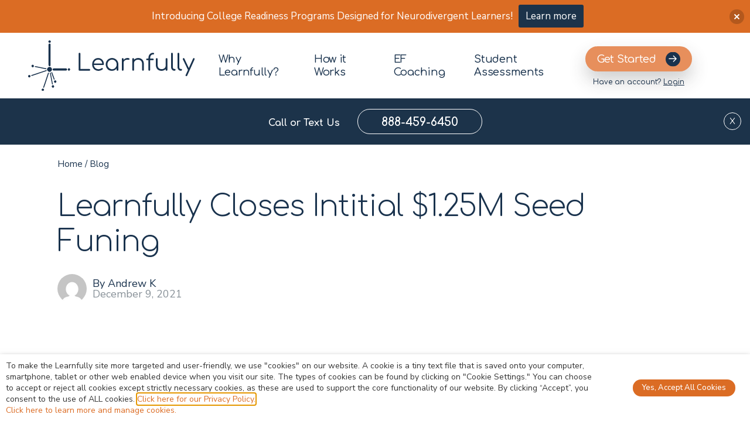

--- FILE ---
content_type: text/html; charset=UTF-8
request_url: https://learnfully.com/learnfully-closes-intitial-1-25m-seed-funing/
body_size: 237725
content:
<!doctype html>
<html lang="en-US">
<head>
	<!-- Google Tag Manager -->
	<script type="text/plain" data-cli-class="cli-blocker-script" data-cli-label="Google Tag Manager"  data-cli-script-type="analytics" data-cli-block="true" data-cli-block-if-ccpa-optout="false" data-cli-element-position="head">(function(w,d,s,l,i){w[l]=w[l]||[];w[l].push({'gtm.start':
	new Date().getTime(),event:'gtm.js'});var f=d.getElementsByTagName(s)[0],
	j=d.createElement(s),dl=l!='dataLayer'?'&l='+l:'';j.async=true;j.src=
	'https://www.googletagmanager.com/gtm.js?id='+i+dl;f.parentNode.insertBefore(j,f);
	})(window,document,'script','dataLayer','GTM-5LM738K');</script>
	<!-- End Google Tag Manager -->
	<meta charset="UTF-8">
	<meta name="viewport" content="width=device-width, initial-scale=1">
	<meta name=“p:domain_verify” content=“d7491a88ab7003991aa54b233b972d55"/>
	<link rel="profile" href="https://gmpg.org/xfn/11">
<link rel="preconnect" href="https://fonts.googleapis.com">
<link rel="preconnect" href="https://fonts.gstatic.com" crossorigin>
<link href="https://fonts.googleapis.com/css2?family=Nunito+Sans:wght@400;700&display=swap" rel="stylesheet">

	<script src="//embed.typeform.com/next/embed.js"></script>
	<meta name='robots' content='index, follow, max-image-preview:large, max-snippet:-1, max-video-preview:-1' />
	<style>img:is([sizes="auto" i], [sizes^="auto," i]) { contain-intrinsic-size: 3000px 1500px }</style>
	
	<!-- This site is optimized with the Yoast SEO plugin v25.2 - https://yoast.com/wordpress/plugins/seo/ -->
	<title>Learnfully Closes Intitial $1.25M Seed Funing &#8211; Learnfully</title>
	<link rel="canonical" href="https://learnfully.com/learnfully-closes-intitial-1-25m-seed-funing/" />
	<meta property="og:locale" content="en_US" />
	<meta property="og:type" content="article" />
	<meta property="og:title" content="Learnfully Closes Intitial $1.25M Seed Funing &#8211; Learnfully" />
	<meta property="og:url" content="https://learnfully.com/learnfully-closes-intitial-1-25m-seed-funing/" />
	<meta property="og:site_name" content="Learnfully" />
	<meta property="article:publisher" content="https://www.facebook.com/Learnfully-100876651901029" />
	<meta property="article:published_time" content="2021-12-09T18:49:00+00:00" />
	<meta property="article:modified_time" content="2022-05-13T22:19:57+00:00" />
	<meta name="author" content="Andrew" />
	<meta name="twitter:card" content="summary_large_image" />
	<meta name="twitter:creator" content="@HelloLearnfully" />
	<meta name="twitter:site" content="@HelloLearnfully" />
	<meta name="twitter:label1" content="Written by" />
	<meta name="twitter:data1" content="Andrew" />
	<script type="application/ld+json" class="yoast-schema-graph">{"@context":"https://schema.org","@graph":[{"@type":"Article","@id":"https://learnfully.com/learnfully-closes-intitial-1-25m-seed-funing/#article","isPartOf":{"@id":"https://learnfully.com/learnfully-closes-intitial-1-25m-seed-funing/"},"author":{"name":"Andrew","@id":"https://learnfully.com/#/schema/person/54e5c97c3b221f2e7be9b7c6013906f7"},"headline":"Learnfully Closes Intitial $1.25M Seed Funing","datePublished":"2021-12-09T18:49:00+00:00","dateModified":"2022-05-13T22:19:57+00:00","mainEntityOfPage":{"@id":"https://learnfully.com/learnfully-closes-intitial-1-25m-seed-funing/"},"wordCount":6,"commentCount":0,"publisher":{"@id":"https://learnfully.com/#organization"},"articleSection":["Article"],"inLanguage":"en-US","potentialAction":[{"@type":"CommentAction","name":"Comment","target":["https://learnfully.com/learnfully-closes-intitial-1-25m-seed-funing/#respond"]}]},{"@type":"WebPage","@id":"https://learnfully.com/learnfully-closes-intitial-1-25m-seed-funing/","url":"https://learnfully.com/learnfully-closes-intitial-1-25m-seed-funing/","name":"Learnfully Closes Intitial $1.25M Seed Funing &#8211; Learnfully","isPartOf":{"@id":"https://learnfully.com/#website"},"datePublished":"2021-12-09T18:49:00+00:00","dateModified":"2022-05-13T22:19:57+00:00","breadcrumb":{"@id":"https://learnfully.com/learnfully-closes-intitial-1-25m-seed-funing/#breadcrumb"},"inLanguage":"en-US","potentialAction":[{"@type":"ReadAction","target":["https://learnfully.com/learnfully-closes-intitial-1-25m-seed-funing/"]}]},{"@type":"BreadcrumbList","@id":"https://learnfully.com/learnfully-closes-intitial-1-25m-seed-funing/#breadcrumb","itemListElement":[{"@type":"ListItem","position":1,"name":"Home","item":"https://learnfully.com/"},{"@type":"ListItem","position":2,"name":"Blog","item":"https://learnfully.com/home/blog/"},{"@type":"ListItem","position":3,"name":"Learnfully Closes Intitial $1.25M Seed Funing"}]},{"@type":"WebSite","@id":"https://learnfully.com/#website","url":"https://learnfully.com/","name":"Learnfully","description":"Ignite Learning, Unlock Potential","publisher":{"@id":"https://learnfully.com/#organization"},"potentialAction":[{"@type":"SearchAction","target":{"@type":"EntryPoint","urlTemplate":"https://learnfully.com/?s={search_term_string}"},"query-input":{"@type":"PropertyValueSpecification","valueRequired":true,"valueName":"search_term_string"}}],"inLanguage":"en-US"},{"@type":"Organization","@id":"https://learnfully.com/#organization","name":"Learnfully","url":"https://learnfully.com/","logo":{"@type":"ImageObject","inLanguage":"en-US","@id":"https://learnfully.com/#/schema/logo/image/","url":"https://learnfully.com/wp-content/uploads/2021/04/LF-wordmark-Blue-LeftAligned.png","contentUrl":"https://learnfully.com/wp-content/uploads/2021/04/LF-wordmark-Blue-LeftAligned.png","width":1920,"height":1080,"caption":"Learnfully"},"image":{"@id":"https://learnfully.com/#/schema/logo/image/"},"sameAs":["https://www.facebook.com/Learnfully-100876651901029","https://x.com/HelloLearnfully"]},{"@type":"Person","@id":"https://learnfully.com/#/schema/person/54e5c97c3b221f2e7be9b7c6013906f7","name":"Andrew","image":{"@type":"ImageObject","inLanguage":"en-US","@id":"https://learnfully.com/#/schema/person/image/","url":"https://secure.gravatar.com/avatar/246f5067f2cd97230a59b61f10bfebece32e13851b9cb9e7fd3eef8001bf9ca1?s=96&d=mm&r=g","contentUrl":"https://secure.gravatar.com/avatar/246f5067f2cd97230a59b61f10bfebece32e13851b9cb9e7fd3eef8001bf9ca1?s=96&d=mm&r=g","caption":"Andrew"}}]}</script>
	<!-- / Yoast SEO plugin. -->


<link rel='dns-prefetch' href='//js.hs-scripts.com' />
<link rel='dns-prefetch' href='//platform-api.sharethis.com' />
<link rel='dns-prefetch' href='//cdn.jsdelivr.net' />
<link rel='dns-prefetch' href='//stackpath.bootstrapcdn.com' />
<link rel='dns-prefetch' href='//code.jquery.com' />
<link rel='dns-prefetch' href='//fonts.googleapis.com' />
<link rel="alternate" type="application/rss+xml" title="Learnfully &raquo; Feed" href="https://learnfully.com/feed/" />
<link rel="alternate" type="application/rss+xml" title="Learnfully &raquo; Comments Feed" href="https://learnfully.com/comments/feed/" />
<link rel="alternate" type="text/calendar" title="Learnfully &raquo; iCal Feed" href="https://learnfully.com/events/?ical=1" />
<link rel="alternate" type="application/rss+xml" title="Learnfully &raquo; Learnfully Closes Intitial $1.25M Seed Funing Comments Feed" href="https://learnfully.com/learnfully-closes-intitial-1-25m-seed-funing/feed/" />
<script>
window._wpemojiSettings = {"baseUrl":"https:\/\/s.w.org\/images\/core\/emoji\/16.0.1\/72x72\/","ext":".png","svgUrl":"https:\/\/s.w.org\/images\/core\/emoji\/16.0.1\/svg\/","svgExt":".svg","source":{"concatemoji":"https:\/\/learnfully.com\/wp-includes\/js\/wp-emoji-release.min.js?ver=6.8.3"}};
/*! This file is auto-generated */
!function(s,n){var o,i,e;function c(e){try{var t={supportTests:e,timestamp:(new Date).valueOf()};sessionStorage.setItem(o,JSON.stringify(t))}catch(e){}}function p(e,t,n){e.clearRect(0,0,e.canvas.width,e.canvas.height),e.fillText(t,0,0);var t=new Uint32Array(e.getImageData(0,0,e.canvas.width,e.canvas.height).data),a=(e.clearRect(0,0,e.canvas.width,e.canvas.height),e.fillText(n,0,0),new Uint32Array(e.getImageData(0,0,e.canvas.width,e.canvas.height).data));return t.every(function(e,t){return e===a[t]})}function u(e,t){e.clearRect(0,0,e.canvas.width,e.canvas.height),e.fillText(t,0,0);for(var n=e.getImageData(16,16,1,1),a=0;a<n.data.length;a++)if(0!==n.data[a])return!1;return!0}function f(e,t,n,a){switch(t){case"flag":return n(e,"\ud83c\udff3\ufe0f\u200d\u26a7\ufe0f","\ud83c\udff3\ufe0f\u200b\u26a7\ufe0f")?!1:!n(e,"\ud83c\udde8\ud83c\uddf6","\ud83c\udde8\u200b\ud83c\uddf6")&&!n(e,"\ud83c\udff4\udb40\udc67\udb40\udc62\udb40\udc65\udb40\udc6e\udb40\udc67\udb40\udc7f","\ud83c\udff4\u200b\udb40\udc67\u200b\udb40\udc62\u200b\udb40\udc65\u200b\udb40\udc6e\u200b\udb40\udc67\u200b\udb40\udc7f");case"emoji":return!a(e,"\ud83e\udedf")}return!1}function g(e,t,n,a){var r="undefined"!=typeof WorkerGlobalScope&&self instanceof WorkerGlobalScope?new OffscreenCanvas(300,150):s.createElement("canvas"),o=r.getContext("2d",{willReadFrequently:!0}),i=(o.textBaseline="top",o.font="600 32px Arial",{});return e.forEach(function(e){i[e]=t(o,e,n,a)}),i}function t(e){var t=s.createElement("script");t.src=e,t.defer=!0,s.head.appendChild(t)}"undefined"!=typeof Promise&&(o="wpEmojiSettingsSupports",i=["flag","emoji"],n.supports={everything:!0,everythingExceptFlag:!0},e=new Promise(function(e){s.addEventListener("DOMContentLoaded",e,{once:!0})}),new Promise(function(t){var n=function(){try{var e=JSON.parse(sessionStorage.getItem(o));if("object"==typeof e&&"number"==typeof e.timestamp&&(new Date).valueOf()<e.timestamp+604800&&"object"==typeof e.supportTests)return e.supportTests}catch(e){}return null}();if(!n){if("undefined"!=typeof Worker&&"undefined"!=typeof OffscreenCanvas&&"undefined"!=typeof URL&&URL.createObjectURL&&"undefined"!=typeof Blob)try{var e="postMessage("+g.toString()+"("+[JSON.stringify(i),f.toString(),p.toString(),u.toString()].join(",")+"));",a=new Blob([e],{type:"text/javascript"}),r=new Worker(URL.createObjectURL(a),{name:"wpTestEmojiSupports"});return void(r.onmessage=function(e){c(n=e.data),r.terminate(),t(n)})}catch(e){}c(n=g(i,f,p,u))}t(n)}).then(function(e){for(var t in e)n.supports[t]=e[t],n.supports.everything=n.supports.everything&&n.supports[t],"flag"!==t&&(n.supports.everythingExceptFlag=n.supports.everythingExceptFlag&&n.supports[t]);n.supports.everythingExceptFlag=n.supports.everythingExceptFlag&&!n.supports.flag,n.DOMReady=!1,n.readyCallback=function(){n.DOMReady=!0}}).then(function(){return e}).then(function(){var e;n.supports.everything||(n.readyCallback(),(e=n.source||{}).concatemoji?t(e.concatemoji):e.wpemoji&&e.twemoji&&(t(e.twemoji),t(e.wpemoji)))}))}((window,document),window._wpemojiSettings);
</script>
<link rel='stylesheet' id='formidable-css' href='https://learnfully.com/wp-content/plugins/formidable/css/formidableforms.css?ver=2271850' media='all' />
<style id='wp-emoji-styles-inline-css'>

	img.wp-smiley, img.emoji {
		display: inline !important;
		border: none !important;
		box-shadow: none !important;
		height: 1em !important;
		width: 1em !important;
		margin: 0 0.07em !important;
		vertical-align: -0.1em !important;
		background: none !important;
		padding: 0 !important;
	}
</style>
<link rel='stylesheet' id='wp-block-library-css' href='https://learnfully.com/wp-includes/css/dist/block-library/style.min.css?ver=6.8.3' media='all' />
<style id='classic-theme-styles-inline-css'>
/*! This file is auto-generated */
.wp-block-button__link{color:#fff;background-color:#32373c;border-radius:9999px;box-shadow:none;text-decoration:none;padding:calc(.667em + 2px) calc(1.333em + 2px);font-size:1.125em}.wp-block-file__button{background:#32373c;color:#fff;text-decoration:none}
</style>
<link rel='stylesheet' id='eedee-gutenslider-init-css' href='https://learnfully.com/wp-content/plugins/gutenslider/build/gutenslider-init.css?ver=1710427423' media='all' />
<style id='global-styles-inline-css'>
:root{--wp--preset--aspect-ratio--square: 1;--wp--preset--aspect-ratio--4-3: 4/3;--wp--preset--aspect-ratio--3-4: 3/4;--wp--preset--aspect-ratio--3-2: 3/2;--wp--preset--aspect-ratio--2-3: 2/3;--wp--preset--aspect-ratio--16-9: 16/9;--wp--preset--aspect-ratio--9-16: 9/16;--wp--preset--color--black: #000000;--wp--preset--color--cyan-bluish-gray: #abb8c3;--wp--preset--color--white: #ffffff;--wp--preset--color--pale-pink: #f78da7;--wp--preset--color--vivid-red: #cf2e2e;--wp--preset--color--luminous-vivid-orange: #ff6900;--wp--preset--color--luminous-vivid-amber: #fcb900;--wp--preset--color--light-green-cyan: #7bdcb5;--wp--preset--color--vivid-green-cyan: #00d084;--wp--preset--color--pale-cyan-blue: #8ed1fc;--wp--preset--color--vivid-cyan-blue: #0693e3;--wp--preset--color--vivid-purple: #9b51e0;--wp--preset--gradient--vivid-cyan-blue-to-vivid-purple: linear-gradient(135deg,rgba(6,147,227,1) 0%,rgb(155,81,224) 100%);--wp--preset--gradient--light-green-cyan-to-vivid-green-cyan: linear-gradient(135deg,rgb(122,220,180) 0%,rgb(0,208,130) 100%);--wp--preset--gradient--luminous-vivid-amber-to-luminous-vivid-orange: linear-gradient(135deg,rgba(252,185,0,1) 0%,rgba(255,105,0,1) 100%);--wp--preset--gradient--luminous-vivid-orange-to-vivid-red: linear-gradient(135deg,rgba(255,105,0,1) 0%,rgb(207,46,46) 100%);--wp--preset--gradient--very-light-gray-to-cyan-bluish-gray: linear-gradient(135deg,rgb(238,238,238) 0%,rgb(169,184,195) 100%);--wp--preset--gradient--cool-to-warm-spectrum: linear-gradient(135deg,rgb(74,234,220) 0%,rgb(151,120,209) 20%,rgb(207,42,186) 40%,rgb(238,44,130) 60%,rgb(251,105,98) 80%,rgb(254,248,76) 100%);--wp--preset--gradient--blush-light-purple: linear-gradient(135deg,rgb(255,206,236) 0%,rgb(152,150,240) 100%);--wp--preset--gradient--blush-bordeaux: linear-gradient(135deg,rgb(254,205,165) 0%,rgb(254,45,45) 50%,rgb(107,0,62) 100%);--wp--preset--gradient--luminous-dusk: linear-gradient(135deg,rgb(255,203,112) 0%,rgb(199,81,192) 50%,rgb(65,88,208) 100%);--wp--preset--gradient--pale-ocean: linear-gradient(135deg,rgb(255,245,203) 0%,rgb(182,227,212) 50%,rgb(51,167,181) 100%);--wp--preset--gradient--electric-grass: linear-gradient(135deg,rgb(202,248,128) 0%,rgb(113,206,126) 100%);--wp--preset--gradient--midnight: linear-gradient(135deg,rgb(2,3,129) 0%,rgb(40,116,252) 100%);--wp--preset--font-size--small: 13px;--wp--preset--font-size--medium: 20px;--wp--preset--font-size--large: 36px;--wp--preset--font-size--x-large: 42px;--wp--preset--spacing--20: 0.44rem;--wp--preset--spacing--30: 0.67rem;--wp--preset--spacing--40: 1rem;--wp--preset--spacing--50: 1.5rem;--wp--preset--spacing--60: 2.25rem;--wp--preset--spacing--70: 3.38rem;--wp--preset--spacing--80: 5.06rem;--wp--preset--shadow--natural: 6px 6px 9px rgba(0, 0, 0, 0.2);--wp--preset--shadow--deep: 12px 12px 50px rgba(0, 0, 0, 0.4);--wp--preset--shadow--sharp: 6px 6px 0px rgba(0, 0, 0, 0.2);--wp--preset--shadow--outlined: 6px 6px 0px -3px rgba(255, 255, 255, 1), 6px 6px rgba(0, 0, 0, 1);--wp--preset--shadow--crisp: 6px 6px 0px rgba(0, 0, 0, 1);}:where(.is-layout-flex){gap: 0.5em;}:where(.is-layout-grid){gap: 0.5em;}body .is-layout-flex{display: flex;}.is-layout-flex{flex-wrap: wrap;align-items: center;}.is-layout-flex > :is(*, div){margin: 0;}body .is-layout-grid{display: grid;}.is-layout-grid > :is(*, div){margin: 0;}:where(.wp-block-columns.is-layout-flex){gap: 2em;}:where(.wp-block-columns.is-layout-grid){gap: 2em;}:where(.wp-block-post-template.is-layout-flex){gap: 1.25em;}:where(.wp-block-post-template.is-layout-grid){gap: 1.25em;}.has-black-color{color: var(--wp--preset--color--black) !important;}.has-cyan-bluish-gray-color{color: var(--wp--preset--color--cyan-bluish-gray) !important;}.has-white-color{color: var(--wp--preset--color--white) !important;}.has-pale-pink-color{color: var(--wp--preset--color--pale-pink) !important;}.has-vivid-red-color{color: var(--wp--preset--color--vivid-red) !important;}.has-luminous-vivid-orange-color{color: var(--wp--preset--color--luminous-vivid-orange) !important;}.has-luminous-vivid-amber-color{color: var(--wp--preset--color--luminous-vivid-amber) !important;}.has-light-green-cyan-color{color: var(--wp--preset--color--light-green-cyan) !important;}.has-vivid-green-cyan-color{color: var(--wp--preset--color--vivid-green-cyan) !important;}.has-pale-cyan-blue-color{color: var(--wp--preset--color--pale-cyan-blue) !important;}.has-vivid-cyan-blue-color{color: var(--wp--preset--color--vivid-cyan-blue) !important;}.has-vivid-purple-color{color: var(--wp--preset--color--vivid-purple) !important;}.has-black-background-color{background-color: var(--wp--preset--color--black) !important;}.has-cyan-bluish-gray-background-color{background-color: var(--wp--preset--color--cyan-bluish-gray) !important;}.has-white-background-color{background-color: var(--wp--preset--color--white) !important;}.has-pale-pink-background-color{background-color: var(--wp--preset--color--pale-pink) !important;}.has-vivid-red-background-color{background-color: var(--wp--preset--color--vivid-red) !important;}.has-luminous-vivid-orange-background-color{background-color: var(--wp--preset--color--luminous-vivid-orange) !important;}.has-luminous-vivid-amber-background-color{background-color: var(--wp--preset--color--luminous-vivid-amber) !important;}.has-light-green-cyan-background-color{background-color: var(--wp--preset--color--light-green-cyan) !important;}.has-vivid-green-cyan-background-color{background-color: var(--wp--preset--color--vivid-green-cyan) !important;}.has-pale-cyan-blue-background-color{background-color: var(--wp--preset--color--pale-cyan-blue) !important;}.has-vivid-cyan-blue-background-color{background-color: var(--wp--preset--color--vivid-cyan-blue) !important;}.has-vivid-purple-background-color{background-color: var(--wp--preset--color--vivid-purple) !important;}.has-black-border-color{border-color: var(--wp--preset--color--black) !important;}.has-cyan-bluish-gray-border-color{border-color: var(--wp--preset--color--cyan-bluish-gray) !important;}.has-white-border-color{border-color: var(--wp--preset--color--white) !important;}.has-pale-pink-border-color{border-color: var(--wp--preset--color--pale-pink) !important;}.has-vivid-red-border-color{border-color: var(--wp--preset--color--vivid-red) !important;}.has-luminous-vivid-orange-border-color{border-color: var(--wp--preset--color--luminous-vivid-orange) !important;}.has-luminous-vivid-amber-border-color{border-color: var(--wp--preset--color--luminous-vivid-amber) !important;}.has-light-green-cyan-border-color{border-color: var(--wp--preset--color--light-green-cyan) !important;}.has-vivid-green-cyan-border-color{border-color: var(--wp--preset--color--vivid-green-cyan) !important;}.has-pale-cyan-blue-border-color{border-color: var(--wp--preset--color--pale-cyan-blue) !important;}.has-vivid-cyan-blue-border-color{border-color: var(--wp--preset--color--vivid-cyan-blue) !important;}.has-vivid-purple-border-color{border-color: var(--wp--preset--color--vivid-purple) !important;}.has-vivid-cyan-blue-to-vivid-purple-gradient-background{background: var(--wp--preset--gradient--vivid-cyan-blue-to-vivid-purple) !important;}.has-light-green-cyan-to-vivid-green-cyan-gradient-background{background: var(--wp--preset--gradient--light-green-cyan-to-vivid-green-cyan) !important;}.has-luminous-vivid-amber-to-luminous-vivid-orange-gradient-background{background: var(--wp--preset--gradient--luminous-vivid-amber-to-luminous-vivid-orange) !important;}.has-luminous-vivid-orange-to-vivid-red-gradient-background{background: var(--wp--preset--gradient--luminous-vivid-orange-to-vivid-red) !important;}.has-very-light-gray-to-cyan-bluish-gray-gradient-background{background: var(--wp--preset--gradient--very-light-gray-to-cyan-bluish-gray) !important;}.has-cool-to-warm-spectrum-gradient-background{background: var(--wp--preset--gradient--cool-to-warm-spectrum) !important;}.has-blush-light-purple-gradient-background{background: var(--wp--preset--gradient--blush-light-purple) !important;}.has-blush-bordeaux-gradient-background{background: var(--wp--preset--gradient--blush-bordeaux) !important;}.has-luminous-dusk-gradient-background{background: var(--wp--preset--gradient--luminous-dusk) !important;}.has-pale-ocean-gradient-background{background: var(--wp--preset--gradient--pale-ocean) !important;}.has-electric-grass-gradient-background{background: var(--wp--preset--gradient--electric-grass) !important;}.has-midnight-gradient-background{background: var(--wp--preset--gradient--midnight) !important;}.has-small-font-size{font-size: var(--wp--preset--font-size--small) !important;}.has-medium-font-size{font-size: var(--wp--preset--font-size--medium) !important;}.has-large-font-size{font-size: var(--wp--preset--font-size--large) !important;}.has-x-large-font-size{font-size: var(--wp--preset--font-size--x-large) !important;}
:where(.wp-block-post-template.is-layout-flex){gap: 1.25em;}:where(.wp-block-post-template.is-layout-grid){gap: 1.25em;}
:where(.wp-block-columns.is-layout-flex){gap: 2em;}:where(.wp-block-columns.is-layout-grid){gap: 2em;}
:root :where(.wp-block-pullquote){font-size: 1.5em;line-height: 1.6;}
</style>
<link rel='stylesheet' id='contact-form-7-css' href='https://learnfully.com/wp-content/plugins/contact-form-7/includes/css/styles.css?ver=6.0.4' media='all' />
<link rel='stylesheet' id='ppc-style-css' href='https://learnfully.com/wp-content/plugins/password-protected-categories/assets/css/ppc.min.css?ver=2.1.8' media='all' />
<link rel='stylesheet' id='share-this-share-buttons-sticky-css' href='https://learnfully.com/wp-content/plugins/sharethis-share-buttons/css/mu-style.css?ver=1748629891' media='all' />
<link rel='stylesheet' id='wpcp-slick-css' href='https://learnfully.com/wp-content/plugins/wp-carousel-pro/public/css/slick.css?ver=3.2.5' media='all' />
<link rel='stylesheet' id='wpcp-bx-slider-css-css' href='https://learnfully.com/wp-content/plugins/wp-carousel-pro/public/css/jquery.bxslider.min.css?ver=3.2.5' media='all' />
<link rel='stylesheet' id='wp-carousel-pro-fontawesome-css' href='https://learnfully.com/wp-content/plugins/wp-carousel-pro/public/css/font-awesome.min.css?ver=3.2.5' media='all' />
<link rel='stylesheet' id='wpcp-fancybox-popup-css' href='https://learnfully.com/wp-content/plugins/wp-carousel-pro/public/css/jquery.fancybox.min.css?ver=3.2.5' media='all' />
<link rel='stylesheet' id='wp-carousel-pro-css' href='https://learnfully.com/wp-content/plugins/wp-carousel-pro/public/css/wp-carousel-pro-public.css?ver=3.2.5' media='all' />
<style id='wp-carousel-pro-inline-css'>

	#wpcpro-wrapper-14573 #sp-wp-carousel-pro-id-14573.wpcp-carousel-section.sp-wpcp-14573 .slick-prev,
	#wpcpro-wrapper-14573 #sp-wp-carousel-pro-id-14573.wpcp-carousel-section.sp-wpcp-14573 .slick-next {
			color: #aaa;
			background-color: #fff;
			border-color: #aaa;
			border-radius: 0%;
		}
		#wpcpro-wrapper-14573 #sp-wp-carousel-pro-id-14573.wpcp-carousel-section.sp-wpcp-14573 .slick-prev:hover,
		#wpcpro-wrapper-14573 #sp-wp-carousel-pro-id-14573.wpcp-carousel-section.sp-wpcp-14573 .slick-next:hover {
			color: #fff;
			background-color: #18AFB9;
			border-color: #18AFB9;
		}
	#wpcpro-wrapper-14573 #sp-wp-carousel-pro-id-14573.sp-wpcp-14573.nav-vertical-center-inner-hover.slick-dotted .slick-next,
	#wpcpro-wrapper-14573 #sp-wp-carousel-pro-id-14573.wpcp-carousel-section.sp-wpcp-14573.nav-vertical-center-inner-hover.slick-dotted .slick-prev,
	#wpcpro-wrapper-14573 #sp-wp-carousel-pro-id-14573.wpcp-carousel-section.sp-wpcp-14573.nav-vertical-center-inner.slick-dotted .slick-next,
	#wpcpro-wrapper-14573 #sp-wp-carousel-pro-id-14573.wpcp-carousel-section.sp-wpcp-14573.nav-vertical-center-inner.slick-dotted .slick-prev,
	#wpcpro-wrapper-14573 #sp-wp-carousel-pro-id-14573.wpcp-carousel-section.sp-wpcp-14573.nav-vertical-center.slick-dotted .slick-next,
	#wpcpro-wrapper-14573 #sp-wp-carousel-pro-id-14573.wpcp-carousel-section.sp-wpcp-14573.nav-vertical-center.slick-dotted .slick-prev {
			margin-top: -37px;
		}
#wpcpro-wrapper-14573 #sp-wp-carousel-pro-id-14573.wpcp-carousel-section.sp-wpcp-14573 ul.slick-dots {
		margin: 22px 0px 0px 0px;
	}
	#wpcpro-wrapper-14573 #sp-wp-carousel-pro-id-14573.wpcp-carousel-section.sp-wpcp-14573 ul.slick-dots li button {
		background-color: #cccccc;
	}
	#wpcpro-wrapper-14573 #sp-wp-carousel-pro-id-14573.wpcp-carousel-section.sp-wpcp-14573 ul.slick-dots li.slick-active button {
		background-color: #52b3d9;
	}
	#wpcpro-wrapper-14573 #sp-wp-carousel-pro-id-14573.wpcp-carousel-section.sp-wpcp-14573:not(.wpcp-product-carousel) .wpcp-single-item {
		border: 1px solid transparent;
		padding: 0px 10px 0px 10px;
	}

		.wpcp-carousel-wrapper.wpcp-wrapper-14573{
			position: relative;
		}
		#wpcp-preloader-14573{
			background: #fff;
			position: absolute;
			left: 0;
			top: 0;
			height: 100%;
			width: 100%;
			text-align: center;
			display: flex;
			align-items: center;
			justify-content: center;
			z-index: 999;
		}
		
		@media screen and (max-width: 479px) {
			#wpcpro-wrapper-14573 #sp-wp-carousel-pro-id-14573.wpcp-carousel-section.sp-wpcp-14573.nav-top-left,
			#wpcpro-wrapper-14573 #sp-wp-carousel-pro-id-14573.wpcp-carousel-section.sp-wpcp-14573.nav-top-center,
			#wpcpro-wrapper-14573 #sp-wp-carousel-pro-id-14573.wpcp-carousel-section.sp-wpcp-14573.nav-top-right {
				padding-top: 0;
			}
			#wpcpro-wrapper-14573 #sp-wp-carousel-pro-id-14573.wpcp-carousel-section.sp-wpcp-14573.nav-bottom-left,
			#wpcpro-wrapper-14573 #sp-wp-carousel-pro-id-14573.wpcp-carousel-section.sp-wpcp-14573.nav-bottom-center,
			#wpcpro-wrapper-14573 #sp-wp-carousel-pro-id-14573.wpcp-carousel-section.sp-wpcp-14573.nav-bottom-right{
				padding-bottom: 0;
			}
			#wpcpro-wrapper-14573 #sp-wp-carousel-pro-id-14573.wpcp-carousel-section.nav-vertical-center {
				padding: 0;
			}
		}
			#wpcpro-wrapper-14573 #sp-wp-carousel-pro-id-14573.wpcp-carousel-section.sp-wpcp-14573 .slick-list {
			margin-right: -20px;
		}
	#wpcpro-wrapper-14573 #sp-wp-carousel-pro-id-14573.wpcp-carousel-section.sp-wpcp-14573 .slick-slide {
			margin-right: 20px;
		}
		#wpcpro-wrapper-14573 #sp-wp-carousel-pro-id-14573.wpcp-carousel-section.sp-wpcp-14573 .slick-list {
		margin-right: -20px;
		margin-bottom:-20px;
	}
	       #wpcpro-wrapper-14573 #sp-wp-carousel-pro-id-14573.wpcp-carousel-section.sp-wpcp-14573 .slick-slide .wpcp-single-item{
		    margin-bottom: 20px; }
	@media screen and (min-width: 981px) {
		#wpcpro-wrapper-14573 #sp-wp-carousel-pro-id-14573.wpcp-carousel-section.sp-wpcp-14573:not(.wpcp-content-carousel) .wpcp-single-item img { max-height:300px; }
	}
	@media screen and (min-width: 737px) and (max-width: 980px) {
		#wpcpro-wrapper-14573 #sp-wp-carousel-pro-id-14573.wpcp-carousel-section.sp-wpcp-14573:not(.wpcp-content-carousel) .wpcp-single-item img { max-height:300px; }
	}
	@media screen and (min-width: 481px) and (max-width: 736px) {
		#wpcpro-wrapper-14573 #sp-wp-carousel-pro-id-14573.wpcp-carousel-section.sp-wpcp-14573:not(.wpcp-content-carousel) .wpcp-single-item img { max-height:200px; }
	}
	@media screen and  (max-width: 480px) {
		#wpcpro-wrapper-14573 #sp-wp-carousel-pro-id-14573.wpcp-carousel-section.sp-wpcp-14573:not(.wpcp-content-carousel) .wpcp-single-item img { max-height:180px; }
	}
#wpcpro-wrapper-14573 #sp-wp-carousel-pro-id-14573.sp-wpcp-14573:not(.wpcp-product-carousel):not(.wpcp-content-carousel) .wpcp-single-item {
	background: #f9f9f9;
}
	#wpcpro-wrapper-11497 #sp-wp-carousel-pro-id-11497.wpcp-carousel-section.sp-wpcp-11497 .slick-prev,
	#wpcpro-wrapper-11497 #sp-wp-carousel-pro-id-11497.wpcp-carousel-section.sp-wpcp-11497 .slick-next {
			color: #aaa;
			background-color: #fff;
			border-color: #aaa;
			border-radius: 0%;
		}
		#wpcpro-wrapper-11497 #sp-wp-carousel-pro-id-11497.wpcp-carousel-section.sp-wpcp-11497 .slick-prev:hover,
		#wpcpro-wrapper-11497 #sp-wp-carousel-pro-id-11497.wpcp-carousel-section.sp-wpcp-11497 .slick-next:hover {
			color: #fff;
			background-color: #18AFB9;
			border-color: #18AFB9;
		}
	#wpcpro-wrapper-11497 #sp-wp-carousel-pro-id-11497.sp-wpcp-11497.nav-vertical-center-inner-hover.slick-dotted .slick-next,
	#wpcpro-wrapper-11497 #sp-wp-carousel-pro-id-11497.wpcp-carousel-section.sp-wpcp-11497.nav-vertical-center-inner-hover.slick-dotted .slick-prev,
	#wpcpro-wrapper-11497 #sp-wp-carousel-pro-id-11497.wpcp-carousel-section.sp-wpcp-11497.nav-vertical-center-inner.slick-dotted .slick-next,
	#wpcpro-wrapper-11497 #sp-wp-carousel-pro-id-11497.wpcp-carousel-section.sp-wpcp-11497.nav-vertical-center-inner.slick-dotted .slick-prev,
	#wpcpro-wrapper-11497 #sp-wp-carousel-pro-id-11497.wpcp-carousel-section.sp-wpcp-11497.nav-vertical-center.slick-dotted .slick-next,
	#wpcpro-wrapper-11497 #sp-wp-carousel-pro-id-11497.wpcp-carousel-section.sp-wpcp-11497.nav-vertical-center.slick-dotted .slick-prev {
			margin-top: -37px;
		}
#wpcpro-wrapper-11497 #sp-wp-carousel-pro-id-11497.wpcp-carousel-section.sp-wpcp-11497 ul.slick-dots {
		margin: 22px 0px 0px 0px;
	}
	#wpcpro-wrapper-11497 #sp-wp-carousel-pro-id-11497.wpcp-carousel-section.sp-wpcp-11497 ul.slick-dots li button {
		background-color: #cccccc;
	}
	#wpcpro-wrapper-11497 #sp-wp-carousel-pro-id-11497.wpcp-carousel-section.sp-wpcp-11497 ul.slick-dots li.slick-active button {
		background-color: #52b3d9;
	}
	#wpcpro-wrapper-11497 #sp-wp-carousel-pro-id-11497.wpcp-carousel-section.sp-wpcp-11497:not(.wpcp-product-carousel) .wpcp-single-item {
		border: 1px solid transparent;
		padding: 0px 10px 0px 10px;
	}

		.wpcp-carousel-wrapper.wpcp-wrapper-11497{
			position: relative;
		}
		#wpcp-preloader-11497{
			background: #fff;
			position: absolute;
			left: 0;
			top: 0;
			height: 100%;
			width: 100%;
			text-align: center;
			display: flex;
			align-items: center;
			justify-content: center;
			z-index: 999;
		}
		
		@media screen and (max-width: 479px) {
			#wpcpro-wrapper-11497 #sp-wp-carousel-pro-id-11497.wpcp-carousel-section.sp-wpcp-11497.nav-top-left,
			#wpcpro-wrapper-11497 #sp-wp-carousel-pro-id-11497.wpcp-carousel-section.sp-wpcp-11497.nav-top-center,
			#wpcpro-wrapper-11497 #sp-wp-carousel-pro-id-11497.wpcp-carousel-section.sp-wpcp-11497.nav-top-right {
				padding-top: 0;
			}
			#wpcpro-wrapper-11497 #sp-wp-carousel-pro-id-11497.wpcp-carousel-section.sp-wpcp-11497.nav-bottom-left,
			#wpcpro-wrapper-11497 #sp-wp-carousel-pro-id-11497.wpcp-carousel-section.sp-wpcp-11497.nav-bottom-center,
			#wpcpro-wrapper-11497 #sp-wp-carousel-pro-id-11497.wpcp-carousel-section.sp-wpcp-11497.nav-bottom-right{
				padding-bottom: 0;
			}
			#wpcpro-wrapper-11497 #sp-wp-carousel-pro-id-11497.wpcp-carousel-section.nav-vertical-center {
				padding: 0;
			}
		}
			#wpcpro-wrapper-11497 #sp-wp-carousel-pro-id-11497.wpcp-carousel-section.sp-wpcp-11497 .slick-list {
			margin-right: -20px;
		}
	#wpcpro-wrapper-11497 #sp-wp-carousel-pro-id-11497.wpcp-carousel-section.sp-wpcp-11497 .slick-slide {
			margin-right: 20px;
		}
		#wpcpro-wrapper-11497 #sp-wp-carousel-pro-id-11497.wpcp-carousel-section.sp-wpcp-11497 .slick-list {
		margin-right: -20px;
		margin-bottom:-20px;
	}
	       #wpcpro-wrapper-11497 #sp-wp-carousel-pro-id-11497.wpcp-carousel-section.sp-wpcp-11497 .slick-slide .wpcp-single-item{
		    margin-bottom: 20px; }
	@media screen and (min-width: 981px) {
		#wpcpro-wrapper-11497 #sp-wp-carousel-pro-id-11497.wpcp-carousel-section.sp-wpcp-11497:not(.wpcp-content-carousel) .wpcp-single-item img { max-height:300px; }
	}
	@media screen and (min-width: 737px) and (max-width: 980px) {
		#wpcpro-wrapper-11497 #sp-wp-carousel-pro-id-11497.wpcp-carousel-section.sp-wpcp-11497:not(.wpcp-content-carousel) .wpcp-single-item img { max-height:300px; }
	}
	@media screen and (min-width: 481px) and (max-width: 736px) {
		#wpcpro-wrapper-11497 #sp-wp-carousel-pro-id-11497.wpcp-carousel-section.sp-wpcp-11497:not(.wpcp-content-carousel) .wpcp-single-item img { max-height:200px; }
	}
	@media screen and  (max-width: 480px) {
		#wpcpro-wrapper-11497 #sp-wp-carousel-pro-id-11497.wpcp-carousel-section.sp-wpcp-11497:not(.wpcp-content-carousel) .wpcp-single-item img { max-height:180px; }
	}
#wpcpro-wrapper-11497 #sp-wp-carousel-pro-id-11497.sp-wpcp-11497:not(.wpcp-product-carousel):not(.wpcp-content-carousel) .wpcp-single-item {
	background: #f9f9f9;
}
	#wpcpro-wrapper-8271 #sp-wp-carousel-pro-id-8271.sp-wpcp-8271 .wpcp-all-captions .wpcp-image-caption a,
	#wpcpro-wrapper-8271 #sp-wp-carousel-pro-id-8271.sp-wpcp-8271 .wpcp-all-captions .wpcp-image-caption {
			color: #000000;
			font-size: 25px;
			line-height: 25px;
			letter-spacing: 0px;
			text-transform: capitalize;
			text-align: center;
			font-family: Comfortaa;
			font-weight: 500;
			font-style: normal;
		}
		#wpcpro-wrapper-8271 #sp-wp-carousel-pro-id-8271.sp-wpcp-8271 .wpcp-all-captions .wpcp-image-description {
			color: #333;
			font-size: 14px;
			line-height: 21px;
			letter-spacing: 0px;
			text-transform: none;
			text-align: center;
			font-family: Open Sans;
			font-weight: normal;
			font-style: normal;}.sp-wp-carousel-pro-id-8271 .fancybox-bg{
		background: #0b0b0b;
		opacity: 0.8;
	}
	.sp-wp-carousel-pro-id-8271 .fancybox-caption__body{
		color: #ffffff;
	}
	#wpcpro-wrapper-8271 #sp-wp-carousel-pro-id-8271.wpcp-carousel-section.sp-wpcp-8271 .slick-prev,
	#wpcpro-wrapper-8271 #sp-wp-carousel-pro-id-8271.wpcp-carousel-section.sp-wpcp-8271 .slick-next {
			color: #ffffff;
			background-color: #1c334a;
			border-color: #ffffff;
			border-radius: 0%;
		}
		#wpcpro-wrapper-8271 #sp-wp-carousel-pro-id-8271.wpcp-carousel-section.sp-wpcp-8271 .slick-prev:hover,
		#wpcpro-wrapper-8271 #sp-wp-carousel-pro-id-8271.wpcp-carousel-section.sp-wpcp-8271 .slick-next:hover {
			color: #fff;
			background-color: #1c334a;
			border-color: transparent;
		}
	#wpcpro-wrapper-8271 #sp-wp-carousel-pro-id-8271.sp-wpcp-8271.nav-vertical-center-inner-hover.slick-dotted .slick-next,
	#wpcpro-wrapper-8271 #sp-wp-carousel-pro-id-8271.wpcp-carousel-section.sp-wpcp-8271.nav-vertical-center-inner-hover.slick-dotted .slick-prev,
	#wpcpro-wrapper-8271 #sp-wp-carousel-pro-id-8271.wpcp-carousel-section.sp-wpcp-8271.nav-vertical-center-inner.slick-dotted .slick-next,
	#wpcpro-wrapper-8271 #sp-wp-carousel-pro-id-8271.wpcp-carousel-section.sp-wpcp-8271.nav-vertical-center-inner.slick-dotted .slick-prev,
	#wpcpro-wrapper-8271 #sp-wp-carousel-pro-id-8271.wpcp-carousel-section.sp-wpcp-8271.nav-vertical-center.slick-dotted .slick-next,
	#wpcpro-wrapper-8271 #sp-wp-carousel-pro-id-8271.wpcp-carousel-section.sp-wpcp-8271.nav-vertical-center.slick-dotted .slick-prev {
			margin-top: -37px;
		}
#wpcpro-wrapper-8271 #sp-wp-carousel-pro-id-8271.wpcp-carousel-section.sp-wpcp-8271 ul.slick-dots {
		margin: 22px 0px 0px 0px;
	}
	#wpcpro-wrapper-8271 #sp-wp-carousel-pro-id-8271.wpcp-carousel-section.sp-wpcp-8271 ul.slick-dots li button {
		background-color: #cccccc;
	}
	#wpcpro-wrapper-8271 #sp-wp-carousel-pro-id-8271.wpcp-carousel-section.sp-wpcp-8271 ul.slick-dots li.slick-active button {
		background-color: #52b3d9;
	}
	#wpcpro-wrapper-8271 #sp-wp-carousel-pro-id-8271.wpcp-carousel-section.sp-wpcp-8271:not(.wpcp-product-carousel) .wpcp-single-item {
		border: 0px solid #ffffff;
		padding: 0px 0px 0px 0px;
	}

		.wpcp-carousel-wrapper.wpcp-wrapper-8271{
			position: relative;
		}
		#wpcp-preloader-8271{
			background: #fff;
			position: absolute;
			left: 0;
			top: 0;
			height: 100%;
			width: 100%;
			text-align: center;
			display: flex;
			align-items: center;
			justify-content: center;
			z-index: 999;
		}
		
		@media screen and (max-width: 479px) {
			#wpcpro-wrapper-8271 #sp-wp-carousel-pro-id-8271.wpcp-carousel-section.sp-wpcp-8271.nav-top-left,
			#wpcpro-wrapper-8271 #sp-wp-carousel-pro-id-8271.wpcp-carousel-section.sp-wpcp-8271.nav-top-center,
			#wpcpro-wrapper-8271 #sp-wp-carousel-pro-id-8271.wpcp-carousel-section.sp-wpcp-8271.nav-top-right {
				padding-top: 0;
			}
			#wpcpro-wrapper-8271 #sp-wp-carousel-pro-id-8271.wpcp-carousel-section.sp-wpcp-8271.nav-bottom-left,
			#wpcpro-wrapper-8271 #sp-wp-carousel-pro-id-8271.wpcp-carousel-section.sp-wpcp-8271.nav-bottom-center,
			#wpcpro-wrapper-8271 #sp-wp-carousel-pro-id-8271.wpcp-carousel-section.sp-wpcp-8271.nav-bottom-right{
				padding-bottom: 0;
			}
			#wpcpro-wrapper-8271 #sp-wp-carousel-pro-id-8271.wpcp-carousel-section.nav-vertical-center {
				padding: 0;
			}
		}
			#wpcpro-wrapper-8271 #sp-wp-carousel-pro-id-8271.wpcp-carousel-section.sp-wpcp-8271 .slick-list {
			margin-right: -20px;
		}
	#wpcpro-wrapper-8271 #sp-wp-carousel-pro-id-8271.wpcp-carousel-section.sp-wpcp-8271 .slick-slide {
			margin-right: 20px;
		}
		#wpcpro-wrapper-8271 #sp-wp-carousel-pro-id-8271.wpcp-carousel-section.sp-wpcp-8271 .slick-list {
		margin-right: -20px;
		margin-bottom:-20px;
	}
	       #wpcpro-wrapper-8271 #sp-wp-carousel-pro-id-8271.wpcp-carousel-section.sp-wpcp-8271 .slick-slide .wpcp-single-item{
		    margin-bottom: 20px; }
	@media screen and (min-width: 981px) {
		#wpcpro-wrapper-8271 #sp-wp-carousel-pro-id-8271.wpcp-carousel-section.sp-wpcp-8271:not(.wpcp-content-carousel) .wpcp-single-item img { height:331px; }
	}
	@media screen and (min-width: 737px) and (max-width: 980px) {
		#wpcpro-wrapper-8271 #sp-wp-carousel-pro-id-8271.wpcp-carousel-section.sp-wpcp-8271:not(.wpcp-content-carousel) .wpcp-single-item img { height:180px; }
	}
	@media screen and (min-width: 481px) and (max-width: 736px) {
		#wpcpro-wrapper-8271 #sp-wp-carousel-pro-id-8271.wpcp-carousel-section.sp-wpcp-8271:not(.wpcp-content-carousel) .wpcp-single-item img { height:160px; }
	}
	@media screen and  (max-width: 480px) {
		#wpcpro-wrapper-8271 #sp-wp-carousel-pro-id-8271.wpcp-carousel-section.sp-wpcp-8271:not(.wpcp-content-carousel) .wpcp-single-item img { height:80px; }
	}
	#wpcpro-wrapper-8271 #sp-wp-carousel-pro-id-8271.sp-wpcp-8271 .wpcp-slide-image img,
	#wpcpro-wrapper-8271 #sp-wp-carousel-pro-id-8271.sp-wpcp-8271.wpcp-product-carousel .wpcp-slide-image a {
		border-radius: 0px;
	}
#wpcpro-wrapper-8271 #sp-wp-carousel-pro-id-8271.sp-wpcp-8271:not(.wpcp-product-carousel):not(.wpcp-content-carousel) .wpcp-single-item {
	background: #ffffff;
}
	#wpcpro-wrapper-6383 #sp-wp-carousel-pro-id-6383.wpcp-carousel-section.sp-wpcp-6383 .slick-prev,
	#wpcpro-wrapper-6383 #sp-wp-carousel-pro-id-6383.wpcp-carousel-section.sp-wpcp-6383 .slick-next {
			color: #aaa;
			background-color: #fff;
			border-color: #aaa;
			border-radius: 0%;
		}
		#wpcpro-wrapper-6383 #sp-wp-carousel-pro-id-6383.wpcp-carousel-section.sp-wpcp-6383 .slick-prev:hover,
		#wpcpro-wrapper-6383 #sp-wp-carousel-pro-id-6383.wpcp-carousel-section.sp-wpcp-6383 .slick-next:hover {
			color: #fff;
			background-color: #18AFB9;
			border-color: #18AFB9;
		}
	#wpcpro-wrapper-6383 #sp-wp-carousel-pro-id-6383.sp-wpcp-6383.nav-vertical-center-inner-hover.slick-dotted .slick-next,
	#wpcpro-wrapper-6383 #sp-wp-carousel-pro-id-6383.wpcp-carousel-section.sp-wpcp-6383.nav-vertical-center-inner-hover.slick-dotted .slick-prev,
	#wpcpro-wrapper-6383 #sp-wp-carousel-pro-id-6383.wpcp-carousel-section.sp-wpcp-6383.nav-vertical-center-inner.slick-dotted .slick-next,
	#wpcpro-wrapper-6383 #sp-wp-carousel-pro-id-6383.wpcp-carousel-section.sp-wpcp-6383.nav-vertical-center-inner.slick-dotted .slick-prev,
	#wpcpro-wrapper-6383 #sp-wp-carousel-pro-id-6383.wpcp-carousel-section.sp-wpcp-6383.nav-vertical-center.slick-dotted .slick-next,
	#wpcpro-wrapper-6383 #sp-wp-carousel-pro-id-6383.wpcp-carousel-section.sp-wpcp-6383.nav-vertical-center.slick-dotted .slick-prev {
			margin-top: -37px;
		}
#wpcpro-wrapper-6383 #sp-wp-carousel-pro-id-6383.wpcp-carousel-section.sp-wpcp-6383 ul.slick-dots {
		margin: 22px 0px 0px 0px;
	}
	#wpcpro-wrapper-6383 #sp-wp-carousel-pro-id-6383.wpcp-carousel-section.sp-wpcp-6383 ul.slick-dots li button {
		background-color: #cccccc;
	}
	#wpcpro-wrapper-6383 #sp-wp-carousel-pro-id-6383.wpcp-carousel-section.sp-wpcp-6383 ul.slick-dots li.slick-active button {
		background-color: #52b3d9;
	}
	#wpcpro-wrapper-6383 #sp-wp-carousel-pro-id-6383.wpcp-carousel-section.sp-wpcp-6383:not(.wpcp-product-carousel) .wpcp-single-item {
		border: 1px solid transparent;
		padding: 0px 10px 0px 10px;
	}

		.wpcp-carousel-wrapper.wpcp-wrapper-6383{
			position: relative;
		}
		#wpcp-preloader-6383{
			background: #fff;
			position: absolute;
			left: 0;
			top: 0;
			height: 100%;
			width: 100%;
			text-align: center;
			display: flex;
			align-items: center;
			justify-content: center;
			z-index: 999;
		}
		
		@media screen and (max-width: 479px) {
			#wpcpro-wrapper-6383 #sp-wp-carousel-pro-id-6383.wpcp-carousel-section.sp-wpcp-6383.nav-top-left,
			#wpcpro-wrapper-6383 #sp-wp-carousel-pro-id-6383.wpcp-carousel-section.sp-wpcp-6383.nav-top-center,
			#wpcpro-wrapper-6383 #sp-wp-carousel-pro-id-6383.wpcp-carousel-section.sp-wpcp-6383.nav-top-right {
				padding-top: 0;
			}
			#wpcpro-wrapper-6383 #sp-wp-carousel-pro-id-6383.wpcp-carousel-section.sp-wpcp-6383.nav-bottom-left,
			#wpcpro-wrapper-6383 #sp-wp-carousel-pro-id-6383.wpcp-carousel-section.sp-wpcp-6383.nav-bottom-center,
			#wpcpro-wrapper-6383 #sp-wp-carousel-pro-id-6383.wpcp-carousel-section.sp-wpcp-6383.nav-bottom-right{
				padding-bottom: 0;
			}
			#wpcpro-wrapper-6383 #sp-wp-carousel-pro-id-6383.wpcp-carousel-section.nav-vertical-center {
				padding: 0;
			}
		}
			#wpcpro-wrapper-6383 #sp-wp-carousel-pro-id-6383.wpcp-carousel-section.sp-wpcp-6383 .slick-list {
			margin-right: -20px;
		}
	#wpcpro-wrapper-6383 #sp-wp-carousel-pro-id-6383.wpcp-carousel-section.sp-wpcp-6383 .slick-slide {
			margin-right: 20px;
		}
		#wpcpro-wrapper-6383 #sp-wp-carousel-pro-id-6383.wpcp-carousel-section.sp-wpcp-6383 .slick-list {
		margin-right: -20px;
		margin-bottom:-20px;
	}
	       #wpcpro-wrapper-6383 #sp-wp-carousel-pro-id-6383.wpcp-carousel-section.sp-wpcp-6383 .slick-slide .wpcp-single-item{
		    margin-bottom: 20px; }
	@media screen and (min-width: 981px) {
		#wpcpro-wrapper-6383 #sp-wp-carousel-pro-id-6383.wpcp-carousel-section.sp-wpcp-6383:not(.wpcp-content-carousel) .wpcp-single-item img { max-height:300px; }
	}
	@media screen and (min-width: 737px) and (max-width: 980px) {
		#wpcpro-wrapper-6383 #sp-wp-carousel-pro-id-6383.wpcp-carousel-section.sp-wpcp-6383:not(.wpcp-content-carousel) .wpcp-single-item img { max-height:300px; }
	}
	@media screen and (min-width: 481px) and (max-width: 736px) {
		#wpcpro-wrapper-6383 #sp-wp-carousel-pro-id-6383.wpcp-carousel-section.sp-wpcp-6383:not(.wpcp-content-carousel) .wpcp-single-item img { max-height:200px; }
	}
	@media screen and  (max-width: 480px) {
		#wpcpro-wrapper-6383 #sp-wp-carousel-pro-id-6383.wpcp-carousel-section.sp-wpcp-6383:not(.wpcp-content-carousel) .wpcp-single-item img { max-height:180px; }
	}
#wpcpro-wrapper-6383 #sp-wp-carousel-pro-id-6383.sp-wpcp-6383:not(.wpcp-product-carousel):not(.wpcp-content-carousel) .wpcp-single-item {
	background: #f9f9f9;
}
	#wpcpro-wrapper-4746 #sp-wp-carousel-pro-id-4746.wpcp-carousel-section.sp-wpcp-4746 .slick-prev,
	#wpcpro-wrapper-4746 #sp-wp-carousel-pro-id-4746.wpcp-carousel-section.sp-wpcp-4746 .slick-next {
			color: #aaa;
			background-color: #fff;
			border-color: #aaa;
			border-radius: 0%;
		}
		#wpcpro-wrapper-4746 #sp-wp-carousel-pro-id-4746.wpcp-carousel-section.sp-wpcp-4746 .slick-prev:hover,
		#wpcpro-wrapper-4746 #sp-wp-carousel-pro-id-4746.wpcp-carousel-section.sp-wpcp-4746 .slick-next:hover {
			color: #fff;
			background-color: #18AFB9;
			border-color: #18AFB9;
		}
	#wpcpro-wrapper-4746 #sp-wp-carousel-pro-id-4746.sp-wpcp-4746.nav-vertical-center-inner-hover.slick-dotted .slick-next,
	#wpcpro-wrapper-4746 #sp-wp-carousel-pro-id-4746.wpcp-carousel-section.sp-wpcp-4746.nav-vertical-center-inner-hover.slick-dotted .slick-prev,
	#wpcpro-wrapper-4746 #sp-wp-carousel-pro-id-4746.wpcp-carousel-section.sp-wpcp-4746.nav-vertical-center-inner.slick-dotted .slick-next,
	#wpcpro-wrapper-4746 #sp-wp-carousel-pro-id-4746.wpcp-carousel-section.sp-wpcp-4746.nav-vertical-center-inner.slick-dotted .slick-prev,
	#wpcpro-wrapper-4746 #sp-wp-carousel-pro-id-4746.wpcp-carousel-section.sp-wpcp-4746.nav-vertical-center.slick-dotted .slick-next,
	#wpcpro-wrapper-4746 #sp-wp-carousel-pro-id-4746.wpcp-carousel-section.sp-wpcp-4746.nav-vertical-center.slick-dotted .slick-prev {
			margin-top: -37px;
		}
#wpcpro-wrapper-4746 #sp-wp-carousel-pro-id-4746.wpcp-carousel-section.sp-wpcp-4746 ul.slick-dots {
		margin: 22px 0px 0px 0px;
	}
	#wpcpro-wrapper-4746 #sp-wp-carousel-pro-id-4746.wpcp-carousel-section.sp-wpcp-4746 ul.slick-dots li button {
		background-color: #cccccc;
	}
	#wpcpro-wrapper-4746 #sp-wp-carousel-pro-id-4746.wpcp-carousel-section.sp-wpcp-4746 ul.slick-dots li.slick-active button {
		background-color: #db6c24;
	}
	#wpcpro-wrapper-4746 #sp-wp-carousel-pro-id-4746.wpcp-carousel-section.sp-wpcp-4746:not(.wpcp-product-carousel) .wpcp-single-item {
		border: 0px solid #ffffff;
		padding: 0px 0px 0px 0px;
	}

		.wpcp-carousel-wrapper.wpcp-wrapper-4746{
			position: relative;
		}
		#wpcp-preloader-4746{
			background: #fff;
			position: absolute;
			left: 0;
			top: 0;
			height: 100%;
			width: 100%;
			text-align: center;
			display: flex;
			align-items: center;
			justify-content: center;
			z-index: 999;
		}
		
			#wpcpro-wrapper-4746 #sp-wp-carousel-pro-id-4746.wpcp-carousel-section.sp-wpcp-4746 .slick-list {
			margin-right: -20px;
		}
	#wpcpro-wrapper-4746 #sp-wp-carousel-pro-id-4746.wpcp-carousel-section.sp-wpcp-4746 .slick-slide {
			margin-right: 20px;
		}
		#wpcpro-wrapper-4746 #sp-wp-carousel-pro-id-4746.wpcp-carousel-section.sp-wpcp-4746 .slick-list {
		margin-right: -20px;
		margin-bottom:-20px;
	}
	       #wpcpro-wrapper-4746 #sp-wp-carousel-pro-id-4746.wpcp-carousel-section.sp-wpcp-4746 .slick-slide .wpcp-single-item{
		    margin-bottom: 20px; }
	@media screen and (min-width: 981px) {
		#wpcpro-wrapper-4746 #sp-wp-carousel-pro-id-4746.wpcp-carousel-section.sp-wpcp-4746:not(.wpcp-content-carousel) .wpcp-single-item img { max-height:300px; }
	}
	@media screen and (min-width: 737px) and (max-width: 980px) {
		#wpcpro-wrapper-4746 #sp-wp-carousel-pro-id-4746.wpcp-carousel-section.sp-wpcp-4746:not(.wpcp-content-carousel) .wpcp-single-item img { max-height:300px; }
	}
	@media screen and (min-width: 481px) and (max-width: 736px) {
		#wpcpro-wrapper-4746 #sp-wp-carousel-pro-id-4746.wpcp-carousel-section.sp-wpcp-4746:not(.wpcp-content-carousel) .wpcp-single-item img { max-height:200px; }
	}
	@media screen and  (max-width: 480px) {
		#wpcpro-wrapper-4746 #sp-wp-carousel-pro-id-4746.wpcp-carousel-section.sp-wpcp-4746:not(.wpcp-content-carousel) .wpcp-single-item img { max-height:180px; }
	}
#wpcpro-wrapper-4746 #sp-wp-carousel-pro-id-4746.sp-wpcp-4746:not(.wpcp-product-carousel):not(.wpcp-content-carousel) .wpcp-single-item {
	background: #f9f9f9;
}
	#wpcpro-wrapper-4541 #sp-wp-carousel-pro-id-4541.wpcp-carousel-section.sp-wpcp-4541 .slick-prev,
	#wpcpro-wrapper-4541 #sp-wp-carousel-pro-id-4541.wpcp-carousel-section.sp-wpcp-4541 .slick-next {
			color: #aaa;
			background-color: #fff;
			border-color: #aaa;
			border-radius: 0%;
		}
		#wpcpro-wrapper-4541 #sp-wp-carousel-pro-id-4541.wpcp-carousel-section.sp-wpcp-4541 .slick-prev:hover,
		#wpcpro-wrapper-4541 #sp-wp-carousel-pro-id-4541.wpcp-carousel-section.sp-wpcp-4541 .slick-next:hover {
			color: #fff;
			background-color: #18AFB9;
			border-color: #18AFB9;
		}
	#wpcpro-wrapper-4541 #sp-wp-carousel-pro-id-4541.sp-wpcp-4541.nav-vertical-center-inner-hover.slick-dotted .slick-next,
	#wpcpro-wrapper-4541 #sp-wp-carousel-pro-id-4541.wpcp-carousel-section.sp-wpcp-4541.nav-vertical-center-inner-hover.slick-dotted .slick-prev,
	#wpcpro-wrapper-4541 #sp-wp-carousel-pro-id-4541.wpcp-carousel-section.sp-wpcp-4541.nav-vertical-center-inner.slick-dotted .slick-next,
	#wpcpro-wrapper-4541 #sp-wp-carousel-pro-id-4541.wpcp-carousel-section.sp-wpcp-4541.nav-vertical-center-inner.slick-dotted .slick-prev,
	#wpcpro-wrapper-4541 #sp-wp-carousel-pro-id-4541.wpcp-carousel-section.sp-wpcp-4541.nav-vertical-center.slick-dotted .slick-next,
	#wpcpro-wrapper-4541 #sp-wp-carousel-pro-id-4541.wpcp-carousel-section.sp-wpcp-4541.nav-vertical-center.slick-dotted .slick-prev {
			margin-top: -37px;
		}
#wpcpro-wrapper-4541 #sp-wp-carousel-pro-id-4541.wpcp-carousel-section.sp-wpcp-4541 ul.slick-dots {
		margin: 22px 0px 0px 0px;
	}
	#wpcpro-wrapper-4541 #sp-wp-carousel-pro-id-4541.wpcp-carousel-section.sp-wpcp-4541 ul.slick-dots li button {
		background-color: #cccccc;
	}
	#wpcpro-wrapper-4541 #sp-wp-carousel-pro-id-4541.wpcp-carousel-section.sp-wpcp-4541 ul.slick-dots li.slick-active button {
		background-color: #db6c24;
	}
	#wpcpro-wrapper-4541 #sp-wp-carousel-pro-id-4541.wpcp-carousel-section.sp-wpcp-4541:not(.wpcp-product-carousel) .wpcp-single-item {
		border: 2px solid #ffffff;
		padding: 0px 0px 0px 0px;
	}

		.wpcp-carousel-wrapper.wpcp-wrapper-4541{
			position: relative;
		}
		#wpcp-preloader-4541{
			background: #fff;
			position: absolute;
			left: 0;
			top: 0;
			height: 100%;
			width: 100%;
			text-align: center;
			display: flex;
			align-items: center;
			justify-content: center;
			z-index: 999;
		}
		
			#wpcpro-wrapper-4541 #sp-wp-carousel-pro-id-4541.wpcp-carousel-section.sp-wpcp-4541 .slick-list {
			margin-right: -20px;
		}
	#wpcpro-wrapper-4541 #sp-wp-carousel-pro-id-4541.wpcp-carousel-section.sp-wpcp-4541 .slick-slide {
			margin-right: 20px;
		}
		#wpcpro-wrapper-4541 #sp-wp-carousel-pro-id-4541.wpcp-carousel-section.sp-wpcp-4541 .slick-list {
		margin-right: -20px;
		margin-bottom:-20px;
	}
	       #wpcpro-wrapper-4541 #sp-wp-carousel-pro-id-4541.wpcp-carousel-section.sp-wpcp-4541 .slick-slide .wpcp-single-item{
		    margin-bottom: 20px; }
	@media screen and (min-width: 981px) {
		#wpcpro-wrapper-4541 #sp-wp-carousel-pro-id-4541.wpcp-carousel-section.sp-wpcp-4541:not(.wpcp-content-carousel) .wpcp-single-item img { max-height:300px; }
	}
	@media screen and (min-width: 737px) and (max-width: 980px) {
		#wpcpro-wrapper-4541 #sp-wp-carousel-pro-id-4541.wpcp-carousel-section.sp-wpcp-4541:not(.wpcp-content-carousel) .wpcp-single-item img { max-height:300px; }
	}
	@media screen and (min-width: 481px) and (max-width: 736px) {
		#wpcpro-wrapper-4541 #sp-wp-carousel-pro-id-4541.wpcp-carousel-section.sp-wpcp-4541:not(.wpcp-content-carousel) .wpcp-single-item img { max-height:200px; }
	}
	@media screen and  (max-width: 480px) {
		#wpcpro-wrapper-4541 #sp-wp-carousel-pro-id-4541.wpcp-carousel-section.sp-wpcp-4541:not(.wpcp-content-carousel) .wpcp-single-item img { max-height:180px; }
	}
#wpcpro-wrapper-4541 #sp-wp-carousel-pro-id-4541.sp-wpcp-4541:not(.wpcp-product-carousel):not(.wpcp-content-carousel) .wpcp-single-item {
	background: #f9f9f9;
}
	#wpcpro-wrapper-3482 #sp-wp-carousel-pro-id-3482.sp-wpcp-3482 .wpcp-all-captions .wpcp-image-caption a,
	#wpcpro-wrapper-3482 #sp-wp-carousel-pro-id-3482.sp-wpcp-3482 .wpcp-all-captions .wpcp-image-caption {
			color: #333;
			font-size: 15px;
			line-height: 23px;
			letter-spacing: 0px;
			text-transform: capitalize;
			text-align: center;
			font-family: Open Sans;
			font-weight: 600;
			font-style: normal;
		}
		#wpcpro-wrapper-3482 #sp-wp-carousel-pro-id-3482.sp-wpcp-3482 .wpcp-all-captions .wpcp-image-description {
			color: #333;
			font-size: 14px;
			line-height: 21px;
			letter-spacing: 0px;
			text-transform: none;
			text-align: center;
			font-family: Open Sans;
			font-weight: 400;
			font-style: normal;}.sp-wp-carousel-pro-id-3482 .fancybox-bg{
		background: #0b0b0b;
		opacity: 0.8;
	}
	.sp-wp-carousel-pro-id-3482 .fancybox-caption__body{
		color: #ffffff;
	}
	#wpcpro-wrapper-3482 #sp-wp-carousel-pro-id-3482.wpcp-carousel-section.sp-wpcp-3482 .slick-prev,
	#wpcpro-wrapper-3482 #sp-wp-carousel-pro-id-3482.wpcp-carousel-section.sp-wpcp-3482 .slick-next {
			color: #144c44;
			background-color: #fff;
			border-color: #ffffff;
			border-radius: 50%;
		}
		#wpcpro-wrapper-3482 #sp-wp-carousel-pro-id-3482.wpcp-carousel-section.sp-wpcp-3482 .slick-prev:hover,
		#wpcpro-wrapper-3482 #sp-wp-carousel-pro-id-3482.wpcp-carousel-section.sp-wpcp-3482 .slick-next:hover {
			color: #144c44;
			background-color: #ffffff;
			border-color: #ffffff;
		}
	#wpcpro-wrapper-3482 #sp-wp-carousel-pro-id-3482.sp-wpcp-3482.nav-vertical-center-inner-hover.slick-dotted .slick-next,
	#wpcpro-wrapper-3482 #sp-wp-carousel-pro-id-3482.wpcp-carousel-section.sp-wpcp-3482.nav-vertical-center-inner-hover.slick-dotted .slick-prev,
	#wpcpro-wrapper-3482 #sp-wp-carousel-pro-id-3482.wpcp-carousel-section.sp-wpcp-3482.nav-vertical-center-inner.slick-dotted .slick-next,
	#wpcpro-wrapper-3482 #sp-wp-carousel-pro-id-3482.wpcp-carousel-section.sp-wpcp-3482.nav-vertical-center-inner.slick-dotted .slick-prev,
	#wpcpro-wrapper-3482 #sp-wp-carousel-pro-id-3482.wpcp-carousel-section.sp-wpcp-3482.nav-vertical-center.slick-dotted .slick-next,
	#wpcpro-wrapper-3482 #sp-wp-carousel-pro-id-3482.wpcp-carousel-section.sp-wpcp-3482.nav-vertical-center.slick-dotted .slick-prev {
			margin-top: -37px;
		}
#wpcpro-wrapper-3482 #sp-wp-carousel-pro-id-3482.wpcp-carousel-section.sp-wpcp-3482 ul.slick-dots {
		margin: 22px 0px 0px 0px;
	}
	#wpcpro-wrapper-3482 #sp-wp-carousel-pro-id-3482.wpcp-carousel-section.sp-wpcp-3482 ul.slick-dots li button {
		background-color: #cccccc;
	}
	#wpcpro-wrapper-3482 #sp-wp-carousel-pro-id-3482.wpcp-carousel-section.sp-wpcp-3482 ul.slick-dots li.slick-active button {
		background-color: #52b3d9;
	}
	#wpcpro-wrapper-3482 #sp-wp-carousel-pro-id-3482.wpcp-carousel-section.sp-wpcp-3482:not(.wpcp-product-carousel) .wpcp-single-item {
		border: 1px solid #144c44;
		padding: 0px 0px 0px 0px;
	}

	.wpcp-carousel-section.wpcp-standard {
		display: none;
	}
	.wpcp-carousel-section.wpcp-standard.slick-initialized {
		display: block;
	}
		@media screen and (max-width: 479px) {
			#wpcpro-wrapper-3482 #sp-wp-carousel-pro-id-3482.wpcp-carousel-section.sp-wpcp-3482.nav-top-left,
			#wpcpro-wrapper-3482 #sp-wp-carousel-pro-id-3482.wpcp-carousel-section.sp-wpcp-3482.nav-top-center,
			#wpcpro-wrapper-3482 #sp-wp-carousel-pro-id-3482.wpcp-carousel-section.sp-wpcp-3482.nav-top-right {
				padding-top: 0;
			}
			#wpcpro-wrapper-3482 #sp-wp-carousel-pro-id-3482.wpcp-carousel-section.sp-wpcp-3482.nav-bottom-left,
			#wpcpro-wrapper-3482 #sp-wp-carousel-pro-id-3482.wpcp-carousel-section.sp-wpcp-3482.nav-bottom-center,
			#wpcpro-wrapper-3482 #sp-wp-carousel-pro-id-3482.wpcp-carousel-section.sp-wpcp-3482.nav-bottom-right{
				padding-bottom: 0;
			}
			#wpcpro-wrapper-3482 #sp-wp-carousel-pro-id-3482.wpcp-carousel-section.nav-vertical-center {
				padding: 0;
			}
		}
			#wpcpro-wrapper-3482 #sp-wp-carousel-pro-id-3482.wpcp-carousel-section.sp-wpcp-3482 .slick-list {
			margin-right: -20px;
		}
	#wpcpro-wrapper-3482 #sp-wp-carousel-pro-id-3482.wpcp-carousel-section.sp-wpcp-3482 .slick-slide {
			margin-right: 20px;
		}
		#wpcpro-wrapper-3482 #sp-wp-carousel-pro-id-3482.wpcp-carousel-section.sp-wpcp-3482 .slick-list {
		margin-right: -20px;
		margin-bottom:-20px;
	}
	       #wpcpro-wrapper-3482 #sp-wp-carousel-pro-id-3482.wpcp-carousel-section.sp-wpcp-3482 .slick-slide .wpcp-single-item{
		    margin-bottom: 20px; }
	@media screen and (min-width: 981px) {
		#wpcpro-wrapper-3482 #sp-wp-carousel-pro-id-3482.wpcp-carousel-section.sp-wpcp-3482:not(.wpcp-content-carousel) .wpcp-single-item img { height:400px; }
	}
	@media screen and (min-width: 737px) and (max-width: 980px) {
		#wpcpro-wrapper-3482 #sp-wp-carousel-pro-id-3482.wpcp-carousel-section.sp-wpcp-3482:not(.wpcp-content-carousel) .wpcp-single-item img { height:400px; }
	}
	@media screen and (min-width: 481px) and (max-width: 736px) {
		#wpcpro-wrapper-3482 #sp-wp-carousel-pro-id-3482.wpcp-carousel-section.sp-wpcp-3482:not(.wpcp-content-carousel) .wpcp-single-item img { height:400px; }
	}
	@media screen and  (max-width: 480px) {
		#wpcpro-wrapper-3482 #sp-wp-carousel-pro-id-3482.wpcp-carousel-section.sp-wpcp-3482:not(.wpcp-content-carousel) .wpcp-single-item img { height:400px; }
	}
	#wpcpro-wrapper-3482 #sp-wp-carousel-pro-id-3482.sp-wpcp-3482 .wpcp-slide-image img,
	#wpcpro-wrapper-3482 #sp-wp-carousel-pro-id-3482.sp-wpcp-3482.wpcp-product-carousel .wpcp-slide-image a {
		border-radius: 0px;
	}
#wpcpro-wrapper-3482 #sp-wp-carousel-pro-id-3482.sp-wpcp-3482:not(.wpcp-product-carousel):not(.wpcp-content-carousel) .wpcp-single-item {
	background: #144c44;
}
	#wpcpro-wrapper-1789 #sp-wp-carousel-pro-id-1789.wpcp-carousel-section.sp-wpcp-1789 .slick-prev,
	#wpcpro-wrapper-1789 #sp-wp-carousel-pro-id-1789.wpcp-carousel-section.sp-wpcp-1789 .slick-next {
			color: ;
			background-color: ;
			border-color: ;
			border-radius: 0%;
		}
		#wpcpro-wrapper-1789 #sp-wp-carousel-pro-id-1789.wpcp-carousel-section.sp-wpcp-1789 .slick-prev:hover,
		#wpcpro-wrapper-1789 #sp-wp-carousel-pro-id-1789.wpcp-carousel-section.sp-wpcp-1789 .slick-next:hover {
			color: ;
			background-color: ;
			border-color: ;
		}
	#wpcpro-wrapper-1789 #sp-wp-carousel-pro-id-1789.sp-wpcp-1789.nav-vertical-center-inner-hover.slick-dotted .slick-next,
	#wpcpro-wrapper-1789 #sp-wp-carousel-pro-id-1789.wpcp-carousel-section.sp-wpcp-1789.nav-vertical-center-inner-hover.slick-dotted .slick-prev,
	#wpcpro-wrapper-1789 #sp-wp-carousel-pro-id-1789.wpcp-carousel-section.sp-wpcp-1789.nav-vertical-center-inner.slick-dotted .slick-next,
	#wpcpro-wrapper-1789 #sp-wp-carousel-pro-id-1789.wpcp-carousel-section.sp-wpcp-1789.nav-vertical-center-inner.slick-dotted .slick-prev,
	#wpcpro-wrapper-1789 #sp-wp-carousel-pro-id-1789.wpcp-carousel-section.sp-wpcp-1789.nav-vertical-center.slick-dotted .slick-next,
	#wpcpro-wrapper-1789 #sp-wp-carousel-pro-id-1789.wpcp-carousel-section.sp-wpcp-1789.nav-vertical-center.slick-dotted .slick-prev {
			margin-top: -37px;
		}
#wpcpro-wrapper-1789 #sp-wp-carousel-pro-id-1789.wpcp-carousel-section.sp-wpcp-1789 ul.slick-dots {
		margin: 22px 0px 0px 0px;
	}
	#wpcpro-wrapper-1789 #sp-wp-carousel-pro-id-1789.wpcp-carousel-section.sp-wpcp-1789 ul.slick-dots li button {
		background-color: #cccccc;
	}
	#wpcpro-wrapper-1789 #sp-wp-carousel-pro-id-1789.wpcp-carousel-section.sp-wpcp-1789 ul.slick-dots li.slick-active button {
		background-color: #52b3d9;
	}
	#wpcpro-wrapper-1789 #sp-wp-carousel-pro-id-1789.wpcp-carousel-section.sp-wpcp-1789:not(.wpcp-product-carousel) .wpcp-single-item {
		border: 1px solid #dddddd;
		padding: 0px 0px 0px 0px;
	}

		.wpcp-carousel-wrapper.wpcp-wrapper-1789{
			position: relative;
		}
		#wpcp-preloader-1789{
			background: #fff;
			position: absolute;
			left: 0;
			top: 0;
			height: 100%;
			width: 100%;
			text-align: center;
			display: flex;
			align-items: center;
			justify-content: center;
			z-index: 999;
		}
		
		@media screen and (max-width: 479px) {
			#wpcpro-wrapper-1789 #sp-wp-carousel-pro-id-1789.wpcp-carousel-section.sp-wpcp-1789.nav-top-left,
			#wpcpro-wrapper-1789 #sp-wp-carousel-pro-id-1789.wpcp-carousel-section.sp-wpcp-1789.nav-top-center,
			#wpcpro-wrapper-1789 #sp-wp-carousel-pro-id-1789.wpcp-carousel-section.sp-wpcp-1789.nav-top-right {
				padding-top: 0;
			}
			#wpcpro-wrapper-1789 #sp-wp-carousel-pro-id-1789.wpcp-carousel-section.sp-wpcp-1789.nav-bottom-left,
			#wpcpro-wrapper-1789 #sp-wp-carousel-pro-id-1789.wpcp-carousel-section.sp-wpcp-1789.nav-bottom-center,
			#wpcpro-wrapper-1789 #sp-wp-carousel-pro-id-1789.wpcp-carousel-section.sp-wpcp-1789.nav-bottom-right{
				padding-bottom: 0;
			}
			#wpcpro-wrapper-1789 #sp-wp-carousel-pro-id-1789.wpcp-carousel-section.nav-vertical-center {
				padding: 0;
			}
		}
			#wpcpro-wrapper-1789 #sp-wp-carousel-pro-id-1789.wpcp-carousel-section.sp-wpcp-1789 .slick-list {
			margin-right: -20px;
		}
	#wpcpro-wrapper-1789 #sp-wp-carousel-pro-id-1789.wpcp-carousel-section.sp-wpcp-1789 .slick-slide {
			margin-right: 20px;
		}
		#wpcpro-wrapper-1789 #sp-wp-carousel-pro-id-1789.wpcp-carousel-section.sp-wpcp-1789 .slick-list {
		margin-right: -20px;
		margin-bottom:-20px;
	}
	       #wpcpro-wrapper-1789 #sp-wp-carousel-pro-id-1789.wpcp-carousel-section.sp-wpcp-1789 .slick-slide .wpcp-single-item{
		    margin-bottom: 20px; }
	@media screen and (min-width: 981px) {
		#wpcpro-wrapper-1789 #sp-wp-carousel-pro-id-1789.wpcp-carousel-section.sp-wpcp-1789:not(.wpcp-content-carousel) .wpcp-single-item img { max-height:300px; }
	}
	@media screen and (min-width: 737px) and (max-width: 980px) {
		#wpcpro-wrapper-1789 #sp-wp-carousel-pro-id-1789.wpcp-carousel-section.sp-wpcp-1789:not(.wpcp-content-carousel) .wpcp-single-item img { max-height:300px; }
	}
	@media screen and (min-width: 481px) and (max-width: 736px) {
		#wpcpro-wrapper-1789 #sp-wp-carousel-pro-id-1789.wpcp-carousel-section.sp-wpcp-1789:not(.wpcp-content-carousel) .wpcp-single-item img { max-height:200px; }
	}
	@media screen and  (max-width: 480px) {
		#wpcpro-wrapper-1789 #sp-wp-carousel-pro-id-1789.wpcp-carousel-section.sp-wpcp-1789:not(.wpcp-content-carousel) .wpcp-single-item img { max-height:180px; }
	}
#wpcpro-wrapper-1789 #sp-wp-carousel-pro-id-1789.sp-wpcp-1789:not(.wpcp-product-carousel):not(.wpcp-content-carousel) .wpcp-single-item {
	background: #f9f9f9;
}
	#wpcpro-wrapper-1784 #sp-wp-carousel-pro-id-1784.sp-wpcp-1784 .wpcp-all-captions .post-categories {
		text-align: center;
	}
	#wpcpro-wrapper-1784 #sp-wp-carousel-pro-id-1784.sp-wpcp-1784 .wpcp-all-captions .post-categories li a {
				color: #22afba;
				font-size: 14px;
				line-height: 21px;
				letter-spacing: 0px;
				text-transform: none;}
	#wpcpro-wrapper-1784 #sp-wp-carousel-pro-id-1784.sp-wpcp-1784 .wpcp-all-captions h2.wpcp-post-title a {
    		color: #444;
			font-size: 20px;
			line-height: 30px;
			letter-spacing: 0px;
			text-transform: none;}
	#wpcpro-wrapper-1784 #sp-wp-carousel-pro-id-1784.sp-wpcp-1784 .wpcp-all-captions h2.wpcp-post-title a:hover{
			color: #555;
		}
		#wpcpro-wrapper-1784 #sp-wp-carousel-pro-id-1784.sp-wpcp-1784 .wpcp-all-captions h2.wpcp-post-title {
			text-align: center;
		}
		#wpcpro-wrapper-1784 #sp-wp-carousel-pro-id-1784.sp-wpcp-1784 .wpcp-all-captions p {
			color: #333333;
			font-size: 16px;
			line-height: 26px;
			letter-spacing: 0px;
			text-transform: none;}
	#wpcpro-wrapper-1784 #sp-wp-carousel-pro-id-1784.sp-wpcp-1784 .wpcp-all-captions p {
			text-align: center;
		}
	#wpcpro-wrapper-1784 #sp-wp-carousel-pro-id-1784.sp-wpcp-1784 .wpcp-all-captions .wpcp-post-meta li,
	#wpcpro-wrapper-1784 #sp-wp-carousel-pro-id-1784.sp-wpcp-1784 .wpcp-all-captions .wpcp-post-meta a {
		color: #999;
		font-size: 14px;
		line-height: 24px;
		letter-spacing: 0px;
		text-transform: none;}
	#wpcpro-wrapper-1784 #sp-wp-carousel-pro-id-1784.sp-wpcp-1784 .wpcp-all-captions .wpcp-post-meta {
			text-align: center;
	}
	#wpcpro-wrapper-1784 #sp-wp-carousel-pro-id-1784.sp-wpcp-1784 .wpcp-all-captions .sp-wpcp-read-more a {
		font-size: 14px;
		line-height: 24px;
		letter-spacing: 0px;
		text-transform: none;}
	#wpcpro-wrapper-1784 #sp-wp-carousel-pro-id-1784.sp-wpcp-1784 .wpcp-all-captions .sp-wpcp-read-more {
			text-align: center;
		}
		#wpcpro-wrapper-1784 #sp-wp-carousel-pro-id-1784.sp-wpcp-1784 .wpcp-all-captions .sp-wpcp-read-more a {
				color: #fff;
			background: #22afba;
			border-color: #22afba;
		}
		#wpcpro-wrapper-1784 #sp-wp-carousel-pro-id-1784.sp-wpcp-1784 .wpcp-all-captions .sp-wpcp-read-more a:hover {
				color: #fff;
			background: #22afba;
			border-color: #22afba;
		}
	#wpcpro-wrapper-1784 #sp-wp-carousel-pro-id-1784.wpcp-carousel-section.sp-wpcp-1784 .slick-prev,
	#wpcpro-wrapper-1784 #sp-wp-carousel-pro-id-1784.wpcp-carousel-section.sp-wpcp-1784 .slick-next {
			color: #aaa;
			background-color: #fff;
			border-color: #aaa;
			border-radius: 0%;
		}
		#wpcpro-wrapper-1784 #sp-wp-carousel-pro-id-1784.wpcp-carousel-section.sp-wpcp-1784 .slick-prev:hover,
		#wpcpro-wrapper-1784 #sp-wp-carousel-pro-id-1784.wpcp-carousel-section.sp-wpcp-1784 .slick-next:hover {
			color: #fff;
			background-color: #18AFB9;
			border-color: #18AFB9;
		}
	#wpcpro-wrapper-1784 #sp-wp-carousel-pro-id-1784.sp-wpcp-1784.nav-vertical-center-inner-hover.slick-dotted .slick-next,
	#wpcpro-wrapper-1784 #sp-wp-carousel-pro-id-1784.wpcp-carousel-section.sp-wpcp-1784.nav-vertical-center-inner-hover.slick-dotted .slick-prev,
	#wpcpro-wrapper-1784 #sp-wp-carousel-pro-id-1784.wpcp-carousel-section.sp-wpcp-1784.nav-vertical-center-inner.slick-dotted .slick-next,
	#wpcpro-wrapper-1784 #sp-wp-carousel-pro-id-1784.wpcp-carousel-section.sp-wpcp-1784.nav-vertical-center-inner.slick-dotted .slick-prev,
	#wpcpro-wrapper-1784 #sp-wp-carousel-pro-id-1784.wpcp-carousel-section.sp-wpcp-1784.nav-vertical-center.slick-dotted .slick-next,
	#wpcpro-wrapper-1784 #sp-wp-carousel-pro-id-1784.wpcp-carousel-section.sp-wpcp-1784.nav-vertical-center.slick-dotted .slick-prev {
			margin-top: -36px;
		}
#wpcpro-wrapper-1784 #sp-wp-carousel-pro-id-1784.wpcp-carousel-section.sp-wpcp-1784 ul.slick-dots {
		margin: 20px 0px 0px 0px;
	}
	#wpcpro-wrapper-1784 #sp-wp-carousel-pro-id-1784.wpcp-carousel-section.sp-wpcp-1784 ul.slick-dots li button {
		background-color: #cccccc;
	}
	#wpcpro-wrapper-1784 #sp-wp-carousel-pro-id-1784.wpcp-carousel-section.sp-wpcp-1784 ul.slick-dots li.slick-active button {
		background-color: #52b3d9;
	}
	#wpcpro-wrapper-1784 #sp-wp-carousel-pro-id-1784.wpcp-carousel-section.sp-wpcp-1784:not(.wpcp-product-carousel) .wpcp-single-item {
		border: 1px solid #dddddd;
		padding: 0px 0px 0px 0px;
	}

		.wpcp-carousel-wrapper.wpcp-wrapper-1784{
			position: relative;
		}
		#wpcp-preloader-1784{
			background: #fff;
			position: absolute;
			left: 0;
			top: 0;
			height: 100%;
			width: 100%;
			text-align: center;
			display: flex;
			align-items: center;
			justify-content: center;
			z-index: 999;
		}
		
		@media screen and (max-width: 479px) {
			#wpcpro-wrapper-1784 #sp-wp-carousel-pro-id-1784.wpcp-carousel-section.sp-wpcp-1784.nav-top-left,
			#wpcpro-wrapper-1784 #sp-wp-carousel-pro-id-1784.wpcp-carousel-section.sp-wpcp-1784.nav-top-center,
			#wpcpro-wrapper-1784 #sp-wp-carousel-pro-id-1784.wpcp-carousel-section.sp-wpcp-1784.nav-top-right {
				padding-top: 0;
			}
			#wpcpro-wrapper-1784 #sp-wp-carousel-pro-id-1784.wpcp-carousel-section.sp-wpcp-1784.nav-bottom-left,
			#wpcpro-wrapper-1784 #sp-wp-carousel-pro-id-1784.wpcp-carousel-section.sp-wpcp-1784.nav-bottom-center,
			#wpcpro-wrapper-1784 #sp-wp-carousel-pro-id-1784.wpcp-carousel-section.sp-wpcp-1784.nav-bottom-right{
				padding-bottom: 0;
			}
			#wpcpro-wrapper-1784 #sp-wp-carousel-pro-id-1784.wpcp-carousel-section.nav-vertical-center {
				padding: 0;
			}
		}
			#wpcpro-wrapper-1784 #sp-wp-carousel-pro-id-1784.wpcp-carousel-section.sp-wpcp-1784 .slick-list {
			margin-right: -20px;
		}
	#wpcpro-wrapper-1784 #sp-wp-carousel-pro-id-1784.wpcp-carousel-section.sp-wpcp-1784 .slick-slide {
			margin-right: 20px;
		}
		#wpcpro-wrapper-1784 #sp-wp-carousel-pro-id-1784.wpcp-carousel-section.sp-wpcp-1784 .slick-list {
		margin-right: -20px;
		margin-bottom:-20px;
	}
	       #wpcpro-wrapper-1784 #sp-wp-carousel-pro-id-1784.wpcp-carousel-section.sp-wpcp-1784 .slick-slide .wpcp-single-item{
		    margin-bottom: 20px; }
	@media screen and  (max-width: 480px) {
		#wpcpro-wrapper-1784 #sp-wp-carousel-pro-id-1784.sp-wpcp-1784.slick-initialized .slick-slide {
			float: left !important;
		}
	}

	#wpcpro-wrapper-1784 #sp-wp-carousel-pro-id-1784.sp-wpcp-1784 .wpcp-slide-image img,
	#wpcpro-wrapper-1784 #sp-wp-carousel-pro-id-1784.sp-wpcp-1784.wpcp-product-carousel .wpcp-slide-image a {
		border-radius: ;
	}
#wpcpro-wrapper-1784 #sp-wp-carousel-pro-id-1784.sp-wpcp-1784:not(.wpcp-product-carousel):not(.wpcp-content-carousel) .wpcp-single-item {
	background: #f9f9f9;
}
	#wpcpro-wrapper-1762 #sp-wp-carousel-pro-id-1762.sp-wpcp-1762 .wpcp-all-captions .wpcp-image-caption a,
	#wpcpro-wrapper-1762 #sp-wp-carousel-pro-id-1762.sp-wpcp-1762 .wpcp-all-captions .wpcp-image-caption {
			color: #333;
			font-size: 15px;
			line-height: 23px;
			letter-spacing: 0px;
			text-transform: capitalize;
			text-align: center;
		}
		#wpcpro-wrapper-1762 #sp-wp-carousel-pro-id-1762.sp-wpcp-1762 .wpcp-all-captions .wpcp-image-description {
			color: #333;
			font-size: 14px;
			line-height: 21px;
			letter-spacing: 0px;
			text-transform: none;
			text-align: center;}.sp-wp-carousel-pro-id-1762 .fancybox-bg{
		background: #0b0b0b;
		opacity: 0.8;
	}
	.sp-wp-carousel-pro-id-1762 .fancybox-caption__body{
		color: #ffffff;
	}
	#wpcpro-wrapper-1762 #sp-wp-carousel-pro-id-1762.wpcp-carousel-section.sp-wpcp-1762 .slick-prev,
	#wpcpro-wrapper-1762 #sp-wp-carousel-pro-id-1762.wpcp-carousel-section.sp-wpcp-1762 .slick-next {
			color: #aaa;
			background-color: #fff;
			border-color: #aaa;
			border-radius: 0%;
		}
		#wpcpro-wrapper-1762 #sp-wp-carousel-pro-id-1762.wpcp-carousel-section.sp-wpcp-1762 .slick-prev:hover,
		#wpcpro-wrapper-1762 #sp-wp-carousel-pro-id-1762.wpcp-carousel-section.sp-wpcp-1762 .slick-next:hover {
			color: #fff;
			background-color: #18AFB9;
			border-color: #18AFB9;
		}
	#wpcpro-wrapper-1762 #sp-wp-carousel-pro-id-1762.sp-wpcp-1762.nav-vertical-center-inner-hover.slick-dotted .slick-next,
	#wpcpro-wrapper-1762 #sp-wp-carousel-pro-id-1762.wpcp-carousel-section.sp-wpcp-1762.nav-vertical-center-inner-hover.slick-dotted .slick-prev,
	#wpcpro-wrapper-1762 #sp-wp-carousel-pro-id-1762.wpcp-carousel-section.sp-wpcp-1762.nav-vertical-center-inner.slick-dotted .slick-next,
	#wpcpro-wrapper-1762 #sp-wp-carousel-pro-id-1762.wpcp-carousel-section.sp-wpcp-1762.nav-vertical-center-inner.slick-dotted .slick-prev,
	#wpcpro-wrapper-1762 #sp-wp-carousel-pro-id-1762.wpcp-carousel-section.sp-wpcp-1762.nav-vertical-center.slick-dotted .slick-next,
	#wpcpro-wrapper-1762 #sp-wp-carousel-pro-id-1762.wpcp-carousel-section.sp-wpcp-1762.nav-vertical-center.slick-dotted .slick-prev {
			margin-top: -36px;
		}
#wpcpro-wrapper-1762 #sp-wp-carousel-pro-id-1762.wpcp-carousel-section.sp-wpcp-1762 ul.slick-dots {
		margin: 20px 0px 0px 0px;
	}
	#wpcpro-wrapper-1762 #sp-wp-carousel-pro-id-1762.wpcp-carousel-section.sp-wpcp-1762 ul.slick-dots li button {
		background-color: #cccccc;
	}
	#wpcpro-wrapper-1762 #sp-wp-carousel-pro-id-1762.wpcp-carousel-section.sp-wpcp-1762 ul.slick-dots li.slick-active button {
		background-color: #52b3d9;
	}
	#wpcpro-wrapper-1762 #sp-wp-carousel-pro-id-1762.wpcp-carousel-section.sp-wpcp-1762:not(.wpcp-product-carousel) .wpcp-single-item {
		border: 1px solid #edf1f4;
		padding: 0px 0px 0px 0px;
	}

		.wpcp-carousel-wrapper.wpcp-wrapper-1762{
			position: relative;
		}
		#wpcp-preloader-1762{
			background: #fff;
			position: absolute;
			left: 0;
			top: 0;
			height: 100%;
			width: 100%;
			text-align: center;
			display: flex;
			align-items: center;
			justify-content: center;
			z-index: 999;
		}
		
		@media screen and (max-width: 479px) {
			#wpcpro-wrapper-1762 #sp-wp-carousel-pro-id-1762.wpcp-carousel-section.sp-wpcp-1762.nav-top-left,
			#wpcpro-wrapper-1762 #sp-wp-carousel-pro-id-1762.wpcp-carousel-section.sp-wpcp-1762.nav-top-center,
			#wpcpro-wrapper-1762 #sp-wp-carousel-pro-id-1762.wpcp-carousel-section.sp-wpcp-1762.nav-top-right {
				padding-top: 0;
			}
			#wpcpro-wrapper-1762 #sp-wp-carousel-pro-id-1762.wpcp-carousel-section.sp-wpcp-1762.nav-bottom-left,
			#wpcpro-wrapper-1762 #sp-wp-carousel-pro-id-1762.wpcp-carousel-section.sp-wpcp-1762.nav-bottom-center,
			#wpcpro-wrapper-1762 #sp-wp-carousel-pro-id-1762.wpcp-carousel-section.sp-wpcp-1762.nav-bottom-right{
				padding-bottom: 0;
			}
			#wpcpro-wrapper-1762 #sp-wp-carousel-pro-id-1762.wpcp-carousel-section.nav-vertical-center {
				padding: 0;
			}
		}
			#wpcpro-wrapper-1762 #sp-wp-carousel-pro-id-1762.wpcp-carousel-section.sp-wpcp-1762 .slick-list {
			margin-right: -20px;
		}
	#wpcpro-wrapper-1762 #sp-wp-carousel-pro-id-1762.wpcp-carousel-section.sp-wpcp-1762 .slick-slide {
			margin-right: 20px;
		}
		#wpcpro-wrapper-1762 #sp-wp-carousel-pro-id-1762.wpcp-carousel-section.sp-wpcp-1762 .slick-list {
		margin-right: -20px;
		margin-bottom:-20px;
	}
	       #wpcpro-wrapper-1762 #sp-wp-carousel-pro-id-1762.wpcp-carousel-section.sp-wpcp-1762 .slick-slide .wpcp-single-item{
		    margin-bottom: 20px; }
	@media screen and (min-width: 481px) and (max-width: 736px) {
		#wpcpro-wrapper-1762 #sp-wp-carousel-pro-id-1762.sp-wpcp-1762.slick-initialized .slick-slide {
			float: left !important;
		}
	}

	@media screen and  (max-width: 480px) {
		#wpcpro-wrapper-1762 #sp-wp-carousel-pro-id-1762.sp-wpcp-1762.slick-initialized .slick-slide {
			float: left !important;
		}
	}

	#wpcpro-wrapper-1762 #sp-wp-carousel-pro-id-1762.sp-wpcp-1762 .wpcp-slide-image img,
	#wpcpro-wrapper-1762 #sp-wp-carousel-pro-id-1762.sp-wpcp-1762.wpcp-product-carousel .wpcp-slide-image a {
		border-radius: ;
	}
#wpcpro-wrapper-1762 #sp-wp-carousel-pro-id-1762.sp-wpcp-1762:not(.wpcp-product-carousel):not(.wpcp-content-carousel) .wpcp-single-item {
	background: #f9f9f9;
}
	#wpcpro-wrapper-1665 #sp-wp-carousel-pro-id-1665.sp-wpcp-1665 .wpcp-all-captions .wpcp-image-caption a,
	#wpcpro-wrapper-1665 #sp-wp-carousel-pro-id-1665.sp-wpcp-1665 .wpcp-all-captions .wpcp-image-caption {
			color: #333;
			font-size: 15px;
			line-height: 23px;
			letter-spacing: 0px;
			text-transform: capitalize;
			text-align: center;
		}
		#wpcpro-wrapper-1665 #sp-wp-carousel-pro-id-1665.sp-wpcp-1665 .wpcp-all-captions .wpcp-image-description {
			color: #333;
			font-size: 14px;
			line-height: 21px;
			letter-spacing: 0px;
			text-transform: none;
			text-align: center;}.sp-wp-carousel-pro-id-1665 .fancybox-bg{
		background: #0b0b0b;
		opacity: 0.8;
	}
	.sp-wp-carousel-pro-id-1665 .fancybox-caption__body{
		color: #ffffff;
	}
	#wpcpro-wrapper-1665 #sp-wp-carousel-pro-id-1665.wpcp-carousel-section.sp-wpcp-1665 .slick-prev,
	#wpcpro-wrapper-1665 #sp-wp-carousel-pro-id-1665.wpcp-carousel-section.sp-wpcp-1665 .slick-next {
			color: ;
			background-color: ;
			border-color: ;
			border-radius: 0%;
		}
		#wpcpro-wrapper-1665 #sp-wp-carousel-pro-id-1665.wpcp-carousel-section.sp-wpcp-1665 .slick-prev:hover,
		#wpcpro-wrapper-1665 #sp-wp-carousel-pro-id-1665.wpcp-carousel-section.sp-wpcp-1665 .slick-next:hover {
			color: ;
			background-color: ;
			border-color: ;
		}
	#wpcpro-wrapper-1665 #sp-wp-carousel-pro-id-1665.sp-wpcp-1665.nav-vertical-center-inner-hover.slick-dotted .slick-next,
	#wpcpro-wrapper-1665 #sp-wp-carousel-pro-id-1665.wpcp-carousel-section.sp-wpcp-1665.nav-vertical-center-inner-hover.slick-dotted .slick-prev,
	#wpcpro-wrapper-1665 #sp-wp-carousel-pro-id-1665.wpcp-carousel-section.sp-wpcp-1665.nav-vertical-center-inner.slick-dotted .slick-next,
	#wpcpro-wrapper-1665 #sp-wp-carousel-pro-id-1665.wpcp-carousel-section.sp-wpcp-1665.nav-vertical-center-inner.slick-dotted .slick-prev,
	#wpcpro-wrapper-1665 #sp-wp-carousel-pro-id-1665.wpcp-carousel-section.sp-wpcp-1665.nav-vertical-center.slick-dotted .slick-next,
	#wpcpro-wrapper-1665 #sp-wp-carousel-pro-id-1665.wpcp-carousel-section.sp-wpcp-1665.nav-vertical-center.slick-dotted .slick-prev {
			margin-top: -37px;
		}
#wpcpro-wrapper-1665 #sp-wp-carousel-pro-id-1665.wpcp-carousel-section.sp-wpcp-1665 ul.slick-dots {
		margin: 22px 0px 0px 0px;
	}
	#wpcpro-wrapper-1665 #sp-wp-carousel-pro-id-1665.wpcp-carousel-section.sp-wpcp-1665 ul.slick-dots li button {
		background-color: #19324d;
	}
	#wpcpro-wrapper-1665 #sp-wp-carousel-pro-id-1665.wpcp-carousel-section.sp-wpcp-1665 ul.slick-dots li.slick-active button {
		background-color: #19324d;
	}
	#wpcpro-wrapper-1665 #sp-wp-carousel-pro-id-1665.wpcp-carousel-section.sp-wpcp-1665:not(.wpcp-product-carousel) .wpcp-single-item {
		border: 1px solid #dddddd;
		padding: 0px 0px 0px 0px;
	}

		.wpcp-carousel-wrapper.wpcp-wrapper-1665{
			position: relative;
		}
		#wpcp-preloader-1665{
			background: #fff;
			position: absolute;
			left: 0;
			top: 0;
			height: 100%;
			width: 100%;
			text-align: center;
			display: flex;
			align-items: center;
			justify-content: center;
			z-index: 999;
		}
		
		@media screen and (max-width: 479px) {
			#wpcpro-wrapper-1665 #sp-wp-carousel-pro-id-1665.wpcp-carousel-section.sp-wpcp-1665.nav-top-left,
			#wpcpro-wrapper-1665 #sp-wp-carousel-pro-id-1665.wpcp-carousel-section.sp-wpcp-1665.nav-top-center,
			#wpcpro-wrapper-1665 #sp-wp-carousel-pro-id-1665.wpcp-carousel-section.sp-wpcp-1665.nav-top-right {
				padding-top: 0;
			}
			#wpcpro-wrapper-1665 #sp-wp-carousel-pro-id-1665.wpcp-carousel-section.sp-wpcp-1665.nav-bottom-left,
			#wpcpro-wrapper-1665 #sp-wp-carousel-pro-id-1665.wpcp-carousel-section.sp-wpcp-1665.nav-bottom-center,
			#wpcpro-wrapper-1665 #sp-wp-carousel-pro-id-1665.wpcp-carousel-section.sp-wpcp-1665.nav-bottom-right{
				padding-bottom: 0;
			}
			#wpcpro-wrapper-1665 #sp-wp-carousel-pro-id-1665.wpcp-carousel-section.nav-vertical-center {
				padding: 0;
			}
		}
			#wpcpro-wrapper-1665 #sp-wp-carousel-pro-id-1665.wpcp-carousel-section.sp-wpcp-1665 .slick-list {
			margin-right: -20px;
		}
	#wpcpro-wrapper-1665 #sp-wp-carousel-pro-id-1665.wpcp-carousel-section.sp-wpcp-1665 .slick-slide {
			margin-right: 20px;
		}
		#wpcpro-wrapper-1665 #sp-wp-carousel-pro-id-1665.wpcp-carousel-section.sp-wpcp-1665 .slick-list {
		margin-right: -20px;
		margin-bottom:-20px;
	}
	       #wpcpro-wrapper-1665 #sp-wp-carousel-pro-id-1665.wpcp-carousel-section.sp-wpcp-1665 .slick-slide .wpcp-single-item{
		    margin-bottom: 20px; }
	@media screen and (min-width: 981px) {
		#wpcpro-wrapper-1665 #sp-wp-carousel-pro-id-1665.wpcp-carousel-section.sp-wpcp-1665:not(.wpcp-content-carousel) .wpcp-single-item img { max-height:300px; }
	}
	@media screen and (min-width: 737px) and (max-width: 980px) {
		#wpcpro-wrapper-1665 #sp-wp-carousel-pro-id-1665.wpcp-carousel-section.sp-wpcp-1665:not(.wpcp-content-carousel) .wpcp-single-item img { max-height:300px; }
	}
	@media screen and (min-width: 481px) and (max-width: 736px) {
		#wpcpro-wrapper-1665 #sp-wp-carousel-pro-id-1665.wpcp-carousel-section.sp-wpcp-1665:not(.wpcp-content-carousel) .wpcp-single-item img { max-height:200px; }
	}
	@media screen and  (max-width: 480px) {
		#wpcpro-wrapper-1665 #sp-wp-carousel-pro-id-1665.wpcp-carousel-section.sp-wpcp-1665:not(.wpcp-content-carousel) .wpcp-single-item img { max-height:180px; }
	}
	#wpcpro-wrapper-1665 #sp-wp-carousel-pro-id-1665.sp-wpcp-1665 .wpcp-slide-image img,
	#wpcpro-wrapper-1665 #sp-wp-carousel-pro-id-1665.sp-wpcp-1665.wpcp-product-carousel .wpcp-slide-image a {
		border-radius: 0px;
	}
#wpcpro-wrapper-1665 #sp-wp-carousel-pro-id-1665.sp-wpcp-1665:not(.wpcp-product-carousel):not(.wpcp-content-carousel) .wpcp-single-item {
	background: #f9f9f9;
}
</style>
<link rel='stylesheet' id='wpcf7-redirect-script-frontend-css' href='https://learnfully.com/wp-content/plugins/wpcf7-redirect/build/assets/frontend-script.css?ver=2c532d7e2be36f6af233' media='all' />
<link rel='stylesheet' id='tribe-events-v2-single-skeleton-css' href='https://learnfully.com/wp-content/plugins/the-events-calendar/src/resources/css/tribe-events-single-skeleton.min.css?ver=6.10.1.1' media='all' />
<link rel='stylesheet' id='tribe-events-v2-single-skeleton-full-css' href='https://learnfully.com/wp-content/plugins/the-events-calendar/src/resources/css/tribe-events-single-full.min.css?ver=6.10.1.1' media='all' />
<link rel='stylesheet' id='tec-events-elementor-widgets-base-styles-css' href='https://learnfully.com/wp-content/plugins/the-events-calendar/src/resources/css/integrations/plugins/elementor/widgets/widget-base.min.css?ver=6.10.1.1' media='all' />
<link rel='stylesheet' id='njt-nofi-css' href='https://learnfully.com/wp-content/plugins/notibar/assets/frontend/css/notibar.css?ver=2.1.6' media='all' />
<link rel='stylesheet' id='search-filter-plugin-styles-css' href='https://learnfully.com/wp-content/plugins/search-filter-pro/public/assets/css/search-filter.min.css?ver=2.5.13' media='all' />
<link rel='stylesheet' id='learnfully-style-css' href='https://learnfully.com/wp-content/themes/learnfully/style.css?ver=1.0.0' media='all' />
<link rel='stylesheet' id='learnfully-bootstrap-css' href='https://stackpath.bootstrapcdn.com/bootstrap/4.5.2/css/bootstrap.min.css?ver=1.0.0' media='all' />
<link rel='stylesheet' id='learnfully-main-css' href='https://learnfully.com/wp-content/themes/learnfully/css/style.css?ver=6.8.3' media='all' />
<link rel='stylesheet' id='learnfully-responsive-css' href='https://learnfully.com/wp-content/themes/learnfully/css/responsive.css?ver=6.8.3' media='all' />
<link rel='stylesheet' id='elementor-icons-css' href='https://learnfully.com/wp-content/plugins/elementor/assets/lib/eicons/css/elementor-icons.min.css?ver=5.35.0' media='all' />
<link rel='stylesheet' id='elementor-frontend-css' href='https://learnfully.com/wp-content/uploads/elementor/css/custom-frontend.min.css?ver=1739987401' media='all' />
<link rel='stylesheet' id='elementor-post-4967-css' href='https://learnfully.com/wp-content/uploads/elementor/css/post-4967.css?ver=1739987401' media='all' />
<link rel='stylesheet' id='cookie-law-info-css' href='https://learnfully.com/wp-content/plugins/webtoffee-gdpr-cookie-consent/public/css/cookie-law-info-public.css?ver=2.6.6' media='all' />
<link rel='stylesheet' id='cookie-law-info-gdpr-css' href='https://learnfully.com/wp-content/plugins/webtoffee-gdpr-cookie-consent/public/css/cookie-law-info-gdpr.css?ver=2.6.6' media='all' />
<style id='cookie-law-info-gdpr-inline-css'>
.cli-modal-content, .cli-tab-content { background-color: #ffffff; }.cli-privacy-content-text, .cli-modal .cli-modal-dialog, .cli-tab-container p, a.cli-privacy-readmore { color: #000000; }.cli-tab-header { background-color: #f2f2f2; }.cli-tab-header, .cli-tab-header a.cli-nav-link,span.cli-necessary-caption,.cli-switch .cli-slider:after { color: #000000; }.cli-switch .cli-slider:before { background-color: #ffffff; }.cli-switch input:checked + .cli-slider:before { background-color: #ffffff; }.cli-switch .cli-slider { background-color: #e3e1e8; }.cli-switch input:checked + .cli-slider { background-color: #28a745; }.cli-modal-close svg { fill: #000000; }.cli-tab-footer .wt-cli-privacy-accept-all-btn { background-color: #00acad; color: #ffffff}.cli-tab-footer .wt-cli-privacy-accept-btn { background-color: #00acad; color: #ffffff}.cli-tab-header a:before{ border-right: 1px solid #000000; border-bottom: 1px solid #000000; }
</style>
<style id='akismet-widget-style-inline-css'>

			.a-stats {
				--akismet-color-mid-green: #357b49;
				--akismet-color-white: #fff;
				--akismet-color-light-grey: #f6f7f7;

				max-width: 350px;
				width: auto;
			}

			.a-stats * {
				all: unset;
				box-sizing: border-box;
			}

			.a-stats strong {
				font-weight: 600;
			}

			.a-stats a.a-stats__link,
			.a-stats a.a-stats__link:visited,
			.a-stats a.a-stats__link:active {
				background: var(--akismet-color-mid-green);
				border: none;
				box-shadow: none;
				border-radius: 8px;
				color: var(--akismet-color-white);
				cursor: pointer;
				display: block;
				font-family: -apple-system, BlinkMacSystemFont, 'Segoe UI', 'Roboto', 'Oxygen-Sans', 'Ubuntu', 'Cantarell', 'Helvetica Neue', sans-serif;
				font-weight: 500;
				padding: 12px;
				text-align: center;
				text-decoration: none;
				transition: all 0.2s ease;
			}

			/* Extra specificity to deal with TwentyTwentyOne focus style */
			.widget .a-stats a.a-stats__link:focus {
				background: var(--akismet-color-mid-green);
				color: var(--akismet-color-white);
				text-decoration: none;
			}

			.a-stats a.a-stats__link:hover {
				filter: brightness(110%);
				box-shadow: 0 4px 12px rgba(0, 0, 0, 0.06), 0 0 2px rgba(0, 0, 0, 0.16);
			}

			.a-stats .count {
				color: var(--akismet-color-white);
				display: block;
				font-size: 1.5em;
				line-height: 1.4;
				padding: 0 13px;
				white-space: nowrap;
			}
		
</style>
<link rel='stylesheet' id='SP_WPCP-google-web-fonts-sp_wpcp_shortcode_options-css' href='//fonts.googleapis.com/css?family=Open+Sans%3A600%7COpen+Sans%3A600%7COpen+Sans%3A400n%7COpen+Sans%3A600%7COpen+Sans%3A400%7COpen+Sans%3A600%7COpen+Sans%3A400%7COpen+Sans%3A600%7COpen+Sans%3A400%7COpen+Sans%3A400%7COpen+Sans%3A700%7COpen+Sans%3A600' media='all' />
<link rel='stylesheet' id='ecs-styles-css' href='https://learnfully.com/wp-content/plugins/ele-custom-skin/assets/css/ecs-style.css?ver=3.1.9' media='all' />
<link rel='stylesheet' id='elementor-post-8050-css' href='https://learnfully.com/wp-content/uploads/elementor/css/post-8050.css?ver=1652145247' media='all' />
<link rel='stylesheet' id='elementor-post-8067-css' href='https://learnfully.com/wp-content/uploads/elementor/css/post-8067.css?ver=1652317193' media='all' />
<link rel='stylesheet' id='elementor-post-13553-css' href='https://learnfully.com/wp-content/uploads/elementor/css/post-13553.css?ver=1680644942' media='all' />
<link rel='stylesheet' id='google-fonts-1-css' href='https://fonts.googleapis.com/css?family=Comfortaa%3A100%2C100italic%2C200%2C200italic%2C300%2C300italic%2C400%2C400italic%2C500%2C500italic%2C600%2C600italic%2C700%2C700italic%2C800%2C800italic%2C900%2C900italic%7CNunito+Sans%3A100%2C100italic%2C200%2C200italic%2C300%2C300italic%2C400%2C400italic%2C500%2C500italic%2C600%2C600italic%2C700%2C700italic%2C800%2C800italic%2C900%2C900italic&#038;display=auto&#038;ver=6.8.3' media='all' />
<link rel="preconnect" href="https://fonts.gstatic.com/" crossorigin><script type="text/plain" data-cli-class="cli-blocker-script" data-cli-label="Sharethis widget"  data-cli-script-type="functional" data-cli-block="true" data-cli-block-if-ccpa-optout="false" data-cli-element-position="head" src="//platform-api.sharethis.com/js/sharethis.js?ver=2.3.6#property=60c7c631993e95001236fcf7&amp;product=sticky-buttons&amp;source=sharethis-share-buttons-wordpress" id="share-this-share-buttons-mu-js"></script>
<script src="https://learnfully.com/wp-includes/js/jquery/jquery.min.js?ver=3.7.1" id="jquery-core-js"></script>
<script src="https://learnfully.com/wp-includes/js/jquery/jquery-migrate.min.js?ver=3.4.1" id="jquery-migrate-js"></script>
<script id="search-filter-elementor-js-extra">
var SFE_DATA = {"ajax_url":"https:\/\/learnfully.com\/wp-admin\/admin-ajax.php","home_url":"https:\/\/learnfully.com\/"};
</script>
<script src="https://learnfully.com/wp-content/plugins/search-filter-elementor/assets/v2/js/search-filter-elementor.js?ver=1.3.4" id="search-filter-elementor-js"></script>
<script id="search-filter-plugin-build-js-extra">
var SF_LDATA = {"ajax_url":"https:\/\/learnfully.com\/wp-admin\/admin-ajax.php","home_url":"https:\/\/learnfully.com\/","extensions":["search-filter-elementor"]};
</script>
<script src="https://learnfully.com/wp-content/plugins/search-filter-pro/public/assets/js/search-filter-build.min.js?ver=2.5.13" id="search-filter-plugin-build-js"></script>
<script src="https://learnfully.com/wp-content/plugins/search-filter-pro/public/assets/js/chosen.jquery.min.js?ver=2.5.13" id="search-filter-plugin-chosen-js"></script>
<script id="my_loadmore-js-extra">
var misha_loadmore_params = {"ajaxurl":"https:\/\/learnfully.com\/wp-admin\/admin-ajax.php","posts":"{\"page\":0,\"name\":\"learnfully-closes-intitial-1-25m-seed-funing\",\"error\":\"\",\"m\":\"\",\"p\":0,\"post_parent\":\"\",\"subpost\":\"\",\"subpost_id\":\"\",\"attachment\":\"\",\"attachment_id\":0,\"pagename\":\"\",\"page_id\":0,\"second\":\"\",\"minute\":\"\",\"hour\":\"\",\"day\":0,\"monthnum\":0,\"year\":0,\"w\":0,\"category_name\":\"\",\"tag\":\"\",\"cat\":\"\",\"tag_id\":\"\",\"author\":\"\",\"author_name\":\"\",\"feed\":\"\",\"tb\":\"\",\"paged\":0,\"meta_key\":\"\",\"meta_value\":\"\",\"preview\":\"\",\"s\":\"\",\"sentence\":\"\",\"title\":\"\",\"fields\":\"all\",\"menu_order\":\"\",\"embed\":\"\",\"category__in\":[],\"category__not_in\":[],\"category__and\":[],\"post__in\":[],\"post__not_in\":[],\"post_name__in\":[],\"tag__in\":[],\"tag__not_in\":[],\"tag__and\":[],\"tag_slug__in\":[],\"tag_slug__and\":[],\"post_parent__in\":[],\"post_parent__not_in\":[],\"author__in\":[],\"author__not_in\":[],\"search_columns\":[],\"post_type\":[\"post\",\"page\",\"e-landing-page\"],\"ignore_sticky_posts\":false,\"suppress_filters\":false,\"cache_results\":true,\"update_post_term_cache\":true,\"update_menu_item_cache\":false,\"lazy_load_term_meta\":true,\"update_post_meta_cache\":true,\"posts_per_page\":10,\"nopaging\":false,\"comments_per_page\":\"50\",\"no_found_rows\":false,\"order\":\"DESC\"}","current_page":"1","max_page":"0"};
</script>
<script src="https://learnfully.com/wp-content/themes/learnfully/js/myloadmore.js?ver=6.8.3" id="my_loadmore-js"></script>
<script id="cookie-law-info-js-extra">
var Cli_Data = {"nn_cookie_ids":["__sharethis_cookie_test__","_gat_UA-193492845-1","_hjFirstSeen","_hjIncludedInSessionSample","_hjIncludedInPageviewSample","_hjAbsoluteSessionInProgress","vuid","__hstc","attribution_user_id","CONSENT","__cf_bm","UserMatchHistory","lang","bcookie","lidc","bscookie","VISITOR_INFO1_LIVE","_gid","_ga_478MN72PFP","_ga","_gcl_au","yt-remote-connected-devices","yt.innertube::nextId","yt-remote-device-id","yt.innertube::requests","YSC","rl_user_id","debug","rl_anonymous_id","AWSALBTG","userReferer","theme","JOTFORM_SESSION","guest","jcmc","jcm","_GRECAPTCHA","JSESSIONID","elementor","test_cookie","_fbp","fr","IDE","elementor_split_test_client_id","AWSALBTGCORS","li_gc","_hjSession_2370234","_hjSessionUser_2370234","AnalyticsSyncHistory"],"non_necessary_cookies":{"necessary":["_GRECAPTCHA"],"functional":["__cf_bm","UserMatchHistory","lang","bcookie","lidc","bscookie","__hssc","__sharethis_cookie_test__"],"analytics":["_gat_UA-193492845-1","_hjFirstSeen","_hjIncludedInSessionSample","_hjIncludedInPageviewSample","_hjAbsoluteSessionInProgress","vuid","__hstc","attribution_user_id","CONSENT","_gcl_au","_ga","_ga_478MN72PFP","_gid"],"advertisement":["test_cookie","_fbp","fr","IDE","YSC","VISITOR_INFO1_LIVE","yt.innertube::requests","yt-remote-device-id","yt.innertube::nextId","yt-remote-connected-devices"],"others":["AWSALBTG","elementor","JSESSIONID","__hssrc","jcm","jcmc","guest","JOTFORM_SESSION","theme","userReferer","rl_anonymous_id","debug","rl_user_id","elementor_split_test_client_id","AWSALBTGCORS","li_gc","_hjSession_2370234","_hjSessionUser_2370234","AnalyticsSyncHistory"]},"cookielist":{"necessary":{"id":100,"status":true,"priority":0,"title":"Essential","strict":true,"default_state":false,"ccpa_optout":false,"loadonstart":false},"functional":{"id":101,"status":true,"priority":5,"title":"Functional","strict":false,"default_state":false,"ccpa_optout":false,"loadonstart":false},"performance":{"id":102,"status":true,"priority":4,"title":"Performance","strict":false,"default_state":false,"ccpa_optout":false,"loadonstart":false},"analytics":{"id":103,"status":true,"priority":3,"title":"Analytics","strict":false,"default_state":false,"ccpa_optout":false,"loadonstart":false},"advertisement":{"id":104,"status":true,"priority":2,"title":"Advertisement","strict":false,"default_state":false,"ccpa_optout":false,"loadonstart":false},"others":{"id":105,"status":true,"priority":1,"title":"Others","strict":false,"default_state":false,"ccpa_optout":false,"loadonstart":false}},"ajax_url":"https:\/\/learnfully.com\/wp-admin\/admin-ajax.php","current_lang":"en","security":"c4073c5b69","eu_countries":["GB"],"geoIP":"disabled","use_custom_geolocation_api":"","custom_geolocation_api":"https:\/\/geoip.cookieyes.com\/geoip\/checker\/result.php","consentVersion":"1","strictlyEnabled":["necessary","obligatoire"],"cookieDomain":"","privacy_length":"250","ccpaEnabled":"1","ccpaRegionBased":"","ccpaBarEnabled":"1","ccpaType":"ccpa_gdpr","triggerDomRefresh":"","secure_cookies":""};
var log_object = {"ajax_url":"https:\/\/learnfully.com\/wp-admin\/admin-ajax.php"};
</script>
<script src="https://learnfully.com/wp-content/plugins/webtoffee-gdpr-cookie-consent/public/js/cookie-law-info-public.js?ver=2.6.6" id="cookie-law-info-js"></script>
<script id="cookie-law-info-ccpa-js-extra">
var ccpa_data = {"opt_out_prompt":"Do you really wish to opt out?","opt_out_confirm":"Confirm","opt_out_cancel":"Cancel"};
</script>
<script src="https://learnfully.com/wp-content/plugins/webtoffee-gdpr-cookie-consent/admin/modules/ccpa/assets/js/cookie-law-info-ccpa.js?ver=2.6.6" id="cookie-law-info-ccpa-js"></script>
<script id="ecs_ajax_load-js-extra">
var ecs_ajax_params = {"ajaxurl":"https:\/\/learnfully.com\/wp-admin\/admin-ajax.php","posts":"{\"page\":0,\"name\":\"learnfully-closes-intitial-1-25m-seed-funing\",\"error\":\"\",\"m\":\"\",\"p\":0,\"post_parent\":\"\",\"subpost\":\"\",\"subpost_id\":\"\",\"attachment\":\"\",\"attachment_id\":0,\"pagename\":\"\",\"page_id\":0,\"second\":\"\",\"minute\":\"\",\"hour\":\"\",\"day\":0,\"monthnum\":0,\"year\":0,\"w\":0,\"category_name\":\"\",\"tag\":\"\",\"cat\":\"\",\"tag_id\":\"\",\"author\":\"\",\"author_name\":\"\",\"feed\":\"\",\"tb\":\"\",\"paged\":0,\"meta_key\":\"\",\"meta_value\":\"\",\"preview\":\"\",\"s\":\"\",\"sentence\":\"\",\"title\":\"\",\"fields\":\"all\",\"menu_order\":\"\",\"embed\":\"\",\"category__in\":[],\"category__not_in\":[],\"category__and\":[],\"post__in\":[],\"post__not_in\":[],\"post_name__in\":[],\"tag__in\":[],\"tag__not_in\":[],\"tag__and\":[],\"tag_slug__in\":[],\"tag_slug__and\":[],\"post_parent__in\":[],\"post_parent__not_in\":[],\"author__in\":[],\"author__not_in\":[],\"search_columns\":[],\"post_type\":[\"post\",\"page\",\"e-landing-page\"],\"ignore_sticky_posts\":false,\"suppress_filters\":false,\"cache_results\":true,\"update_post_term_cache\":true,\"update_menu_item_cache\":false,\"lazy_load_term_meta\":true,\"update_post_meta_cache\":true,\"posts_per_page\":10,\"nopaging\":false,\"comments_per_page\":\"50\",\"no_found_rows\":false,\"order\":\"DESC\"}"};
</script>
<script src="https://learnfully.com/wp-content/plugins/ele-custom-skin/assets/js/ecs_ajax_pagination.js?ver=3.1.9" id="ecs_ajax_load-js"></script>
<script src="https://learnfully.com/wp-content/plugins/ele-custom-skin/assets/js/ecs.js?ver=3.1.9" id="ecs-script-js"></script>
<link rel="https://api.w.org/" href="https://learnfully.com/wp-json/" /><link rel="alternate" title="JSON" type="application/json" href="https://learnfully.com/wp-json/wp/v2/posts/8145" /><link rel="EditURI" type="application/rsd+xml" title="RSD" href="https://learnfully.com/xmlrpc.php?rsd" />
<meta name="generator" content="WordPress 6.8.3" />
<link rel='shortlink' href='https://learnfully.com/?p=8145' />
<link rel="alternate" title="oEmbed (JSON)" type="application/json+oembed" href="https://learnfully.com/wp-json/oembed/1.0/embed?url=https%3A%2F%2Flearnfully.com%2Flearnfully-closes-intitial-1-25m-seed-funing%2F" />
<link rel="alternate" title="oEmbed (XML)" type="text/xml+oembed" href="https://learnfully.com/wp-json/oembed/1.0/embed?url=https%3A%2F%2Flearnfully.com%2Flearnfully-closes-intitial-1-25m-seed-funing%2F&#038;format=xml" />
			<!-- DO NOT COPY THIS SNIPPET! Start of Page Analytics Tracking for HubSpot WordPress plugin v11.1.82-->
			<script class="hsq-set-content-id" data-content-id="blog-post">
				var _hsq = _hsq || [];
				_hsq.push(["setContentType", "blog-post"]);
			</script>
			<!-- DO NOT COPY THIS SNIPPET! End of Page Analytics Tracking for HubSpot WordPress plugin -->
			<meta name="tec-api-version" content="v1"><meta name="tec-api-origin" content="https://learnfully.com"><link rel="alternate" href="https://learnfully.com/wp-json/tribe/events/v1/" />
		<script type="text/plain" data-cli-class="cli-blocker-script" data-cli-label="Hotjar"  data-cli-script-type="analytics" data-cli-block="true" data-cli-block-if-ccpa-optout="false" data-cli-element-position="head">
		(function(h,o,t,j,a,r){
			h.hj=h.hj||function(){(h.hj.q=h.hj.q||[]).push(arguments)};
			h._hjSettings={hjid:2370234,hjsv:5};
			a=o.getElementsByTagName('head')[0];
			r=o.createElement('script');r.async=1;
			r.src=t+h._hjSettings.hjid+j+h._hjSettings.hjsv;
			a.appendChild(r);
		})(window,document,'//static.hotjar.com/c/hotjar-','.js?sv=');
		</script>
		<meta name="generator" content="Elementor 3.27.6; features: additional_custom_breakpoints; settings: css_print_method-external, google_font-enabled, font_display-auto">
	<!-- Google Tag Manager -->
	<script type="text/plain" data-cli-class="cli-blocker-script"  data-cli-category="analytics" data-cli-script-type="analytics" data-cli-block="true" data-cli-block-if-ccpa-optout="false" data-cli-element-position="head">(function(w,d,s,l,i){w[l]=w[l]||[];w[l].push({'gtm.start':
	new Date().getTime(),event:'gtm.js'});var f=d.getElementsByTagName(s)[0],
	j=d.createElement(s),dl=l!='dataLayer'?'&l='+l:'';j.async=true;j.src=
	'https://www.googletagmanager.com/gtm.js?id='+i+dl;f.parentNode.insertBefore(j,f);
	})(window,document,'script','dataLayer','GTM-5LM738K');</script>
	<!-- End Google Tag Manager -->

	<!-- Global site tag (gtag.js) - Google Analytics -->
	<script type="text/plain" data-cli-class="cli-blocker-script"  data-cli-category="analytics" data-cli-script-type="analytics" data-cli-block="true" data-cli-block-if-ccpa-optout="false" data-cli-element-position="head" async src="https://www.googletagmanager.com/gtag/js?id=G-478MN72PFP"></script>
	<script type="text/plain" data-cli-class="cli-blocker-script"  data-cli-category="analytics" data-cli-script-type="analytics" data-cli-block="true" data-cli-block-if-ccpa-optout="false" data-cli-element-position="head">
	window.dataLayer = window.dataLayer || [];
	function gtag(){dataLayer.push(arguments);}
	gtag('js', new Date());
	gtag('config', 'G-478MN72PFP');
	</script><style>.recentcomments a{display:inline !important;padding:0 !important;margin:0 !important;}</style>			<style>
				.e-con.e-parent:nth-of-type(n+4):not(.e-lazyloaded):not(.e-no-lazyload),
				.e-con.e-parent:nth-of-type(n+4):not(.e-lazyloaded):not(.e-no-lazyload) * {
					background-image: none !important;
				}
				@media screen and (max-height: 1024px) {
					.e-con.e-parent:nth-of-type(n+3):not(.e-lazyloaded):not(.e-no-lazyload),
					.e-con.e-parent:nth-of-type(n+3):not(.e-lazyloaded):not(.e-no-lazyload) * {
						background-image: none !important;
					}
				}
				@media screen and (max-height: 640px) {
					.e-con.e-parent:nth-of-type(n+2):not(.e-lazyloaded):not(.e-no-lazyload),
					.e-con.e-parent:nth-of-type(n+2):not(.e-lazyloaded):not(.e-no-lazyload) * {
						background-image: none !important;
					}
				}
			</style>
			<link rel="icon" href="https://learnfully.com/wp-content/uploads/2021/02/cropped-L-Icon-Thick_whitefavicon-32x32.png" sizes="32x32" />
<link rel="icon" href="https://learnfully.com/wp-content/uploads/2021/02/cropped-L-Icon-Thick_whitefavicon-192x192.png" sizes="192x192" />
<link rel="apple-touch-icon" href="https://learnfully.com/wp-content/uploads/2021/02/cropped-L-Icon-Thick_whitefavicon-180x180.png" />
<meta name="msapplication-TileImage" content="https://learnfully.com/wp-content/uploads/2021/02/cropped-L-Icon-Thick_whitefavicon-270x270.png" />
		<style id="wp-custom-css">
			/* ===== START NEW CSS ===== */
.overFlowEffect .elementor-widget-wrap {
	overflow: hidden;
	
}

.equalHeight {
    height: 100%;
}
.equalHeight .elementor-container {
    height: 100%;
}
#pum-16610 {
/* 	display: flex; */
	justify-content: center;
	align-items: center;
}

#pum-16610, #popmake-16610 {
	opacity: 1 !important;
}
#popmake-16610 {
	width: 100%;
	margin: auto;
	position: relative !important;
	max-width: 40% !important;
	top: 100px;
	
}

/* ===== END NEW CSS ===== */

.archive .elementor-section .elementor-container{display:flex;height:100%}

.joinsec .leftside .cus img{max-width:27px;}

/*menu dropdown*/
.dropdown-item{color:#19324D;}

.menu-item-has-children.dropdown.open .dropdown-menu{display:block;}
.dropdown-menu{top:90%;}

.readmorebtn a{background-image:url(https://learnfully.com/wp-content/uploads/2022/10/buttonarrow.png);background-repeat:no-repeat;background-position:87% 50%;}

.page-id-13498 article .elementor-container{height:100%;}

/*orange notibar*/
.headercallus.orange{background:#DB6C24;color:#fff;padding:10px 0 5px;}

.headercallus.orange p{font-size:20px;line-height:24px;}

.headercallus.orange a.headerbarphone{background:#fff;color:#DB6C24;}

.headercallus.orange a.headerbarphone{margin:0 2px 0 0!important;}

.headercallus.orange #closenotibar{background:#fff;color:#DB6C24;}

/************************************
              COOKIE BAR
*************************************/

/*z-indexes intentionally left ridiculous*/
#cookie-law-info-bar{z-index:214748364719!important;}
.cli-modal.cli-blowup{z-index:214748364720!important;}
#wt-cli-settings-btn{margin:0!important;}
.cli-bar-message{width:80%!important;}
.cli-bar-message a:focus-visible{outline:none!important;}

.hs-fieldtype-phonenumber{margin:15px 0 5px 0;}
#hubspot-messages-iframe-container{z-index:50!important;}
.cli-tab-footer .wt-cli-privacy-accept-btn{background-color:#db6c24!important;}
.cli-plugin-button{margin:0 15px 0 0!important;}
.cli-bar-message{font-size:14px;line-height:1.4;}

button.cli-ccpa-button-confirm{background-color:#db6c24!important;}
.cli-alert-dialog-buttons button,button.cli-ccpa-button-cancel{border:2px solid #db6c24!important;}
button.cli-ccpa-button-cancel{color:#db6c24!important;}

.wt-cli-ckyes-brand-logo{display:none;}

#wt-cli-settings-btn,#wt-cli-accept-btn,#wt-cli-privacy-save-btn{border-radius:22px;}

#cookie-law-info-bar a{color:#db6c24;}



/************************************
SPARK ASSESSMENT LANDING PAGE

*added custom css on this elementor page broke for unknown reason
*************************************/


/* promo banner */
#spark-promo-disclaimer-container {
    width: 100%;
    margin-top: auto;
    margin-bottom: auto;
}

#spark-promo-decoration-left {
    position: absolute;
    width: 100px;
    top: -150px;
    left: -200%;
    z-index: 0;
}

#spark-promo-decoration-left-container {position: absolute;}

#spark-promo-decoration-right {
    position: absolute;
    width: 100px;
    top: 0px;
    right: -345%;
}

#spark-promo-decoration-right-container {position: absolute;}

#spark-promo-text-container {width: 100%;}

@media only screen and (max-width: 995px){
    #spark-promo-text-container {width: 60%;}
.cli-plugin-button{margin:10px 0 0 0!important;}
	.dropdown-menu{background:transparent;border:0;}
	.dropdown-item{padding:.5rem 1.5rem;}
}

@media only screen and (max-width: 750px){
    #spark-promo-text-container {width: 100%;}
}

#spark-promo-box {
    width: 50%;    
    z-index: 1;
    margin-right: auto;
    margin-left: auto;
}


@media only screen and (max-width: 490px){
    #spark-promo-box {
        width: 100%;
        margin-right: 30px;
    }
}

/* end promo banner */

/* contact us block */

#spark-learner-matrix, #conference-spark-learner-matrix {
    position: absolute;
    width: 900px;
    left: -40%;
    top: -10%;
}


@media only screen and (max-width: 995px){
    #spark-learner-matrix, #conference-spark-learner-matrix {left: -15%;}
}


@media only screen and (max-width: 480px){
    #spark-learner-matrix, #conference-spark-learner-matrix {
        width: 450px;
        left: 10px;
    }
    #spark-learner-matrix-text .elementor-widget-container {margin-top: 300px;}
}

/* end contact us block */
/* new small header */
.navbar.smallheader h3, .navbar.smallheader h3 a{color:#1C334A;}

.navbar.smallheader.navbar_activated h3{font-size:26px!important;}

/* carousel cards */

#spark-benefits-carousel .wpcp-single-content {padding: 0px;}

#spark-benefits-carousel .wpcp-single-item {border-radius: 5px;}

.carousel-container {
    display: flex;
    min-height: 350px;
    background-color: #EC8C54;
    color: #ffffff;
}

#spark-cover {
    background-image: url("https://learnfully.com/wp-content/uploads/2022/08/spark-mountain-illustration-light-b.png");
    background-size:cover;
    background-repeat: no-repeat;
    background-color: #99CFEB;
}

.spark-slides {
    background-image: url("https://learnfully.com/wp-content/uploads/2022/08/spark-path.png");
    background-size:cover;
    background-repeat: no-repeat;
    background-color: #1C334A;
}

.carousel-content-wrapper-2-col{
    font-size: 20px; 
	width: 100%;
    border-radius: 3px;
	margin: 2vw;
    max-width: 100%;
    overflow: hidden;
    min-width: 350px;
    display: flex; 
    justify-content: flex-start; 
    align-items: center;
    position: relative;
}

.carousel-content-img img{
    flex-shrink: 0; 
    width: 150px !important; 
    height: auto !important;
    padding: 10px;
}

.carousel-content-text {
    padding: 4vw; 
    width: 100%;
    max-width: 1130px;
    font-size: 16px; 
    margin-top: 5px;
}

#spark-cover .carousel-content-text {color:#ffffff;}


@media (max-width: 600px) {
.cli-bar-message{width:96%!important;font-size:12px!important;}
	.elementor-12183 .elementor-element.elementor-element-e73a4ca h2, .elementor-12183 .elementor-element.elementor-element-e73a4ca p{min-width:auto;}
	.elementor-12183 .elementor-element.elementor-element-e73a4ca h2{font-size:60px;line-height:65px;}
	.navbar.smallheader .container{justify-content: center;}
	.navbar.smallheader .container h3{font-size:26px!important;}
    .carousel-container { min-height: 400px;}
    .carousel-content-wrapper-2-col {
        flex-wrap: wrap;
        min-width: inherit;
    }
    .carousel-content-img {
        width: 50%;
    margin: auto;
    }
}

/* end carousel content cards */


/************************************
END SPARK ASSESSMENT LANDING PAGE
*************************************/




/************************************
NOTIBAR FIX -- CURRENTLY DISABLED
 -ENABLE WHEN NOTIBAR IS ENABLED
 -DISABLE WHEN NOTIBAR IS DISABLED 
*************************************/

/*
.navbar{display:block;position:relative;}
.navbar.navbar_activated{position:fixed;margin-top:0;}
#primary,.blog #page .container-fluid.blog_sec1{margin-top:-120px;}

.page-id-4968 #primary{margin-top:0;}


@media(max-width:1500px){
	body{padding-top:81px!important;}
}


@media(max-width:900px){
	body{padding-top:105px!important;}
}

@media(max-width:768px){
	#primary,.blog #page .container-fluid.blog_sec1{margin-top:-110px;}
}

@media(max-width:683px){
	body{padding-top:130px!important;}
}

@media(max-width:615px){
	body{padding-top:150px!important;}
}
@media(max-width:550px){
	body{padding-top:181px!important;}
}
@media(max-width:400px){
	body{padding-top:167px!important;}
}

@media(max-width:375px){
	body{padding-top:191px!important;}
}
*/


/************************************
           END NOTIBAR FIX
*************************************/





/************************************
           GENERAL
*************************************/


.navbar{display:block;position:relative;width:100%;}
.navbar.navbar_activated{position: fixed;}

.joinsec .rightside form input, .joinsec .rightside form select, .joinsec .rightside form textarea {
    font-size: 16px;
}

/* anchor fix-- fixes scroll position on anchor id links */
a.anchor-fix{
	display: block; 
	position: relative; 
	top: -250px; 
	visibility: hidden;
}


/************************************
           NEWS PAGE
*************************************/

/* news page awards carousel */
#wpcpro-wrapper-8271 #sp-wp-carousel-pro-id-8271.wpcp-carousel-section.sp-wpcp-8271 .slick-slide {
    min-height:550px;
}

html {
	scroll-behavior: smooth;
	
}

#edutherapy{
	scroll-margin-top:-5em;
}

li.join-btn .login-link{text-align:center;}


.footer .leftside ul{padding-left:0;}

.single .navbar.navbar_activated{background:#edf1f4e6;}

.elementor-editor-active .hidden { display:block; } 

.hidden.teambox{max-height:0;opacity:0;transition: max-height .2s ease;}
.hidden.teambox.shown{max-height:2000px;opacity:1;}

.expandboxes .elementor-column{max-height:465px;transition: max-height 1s ease!important;display:block!important;
}


.expandboxes .elementor-column.white{ height:auto;max-height:2000px;display:block!important;}


/************************************
            CONTACT US PAGE
*************************************/

.joinsec .rightside form .checkmark {
	width: 20px !important; 
	height: 20px !important; 

}


.joinsec .rightside form .container_radio .checkmark:after {
	width: 10px !important;
	height: 10px !important;
}

.joinsec .rightside form .container_radio {
font-size: 18px !important;
	padding-left: 30px !important;
}



/************************************
            EVENTS PAGE
*************************************/

.tribe-common--breakpoint-medium.tribe-events .tribe-events-c-nav__next,.tribe-common--breakpoint-medium.tribe-events .tribe-events-c-nav__prev{background:#1C334A;color:#fff;}
.tribe-common--breakpoint-medium.tribe-events .tribe-events-c-nav__next-icon-svg path,.tribe-common--breakpoint-medium.tribe-events .tribe-events-c-nav__prev-icon-svg path{fill:#fff;color:#1C334A;}

.tribe-common--breakpoint-medium.tribe-events .tribe-events-c-nav__prev{opacity:0.7}

a.tribe-events-c-nav__next.tribe-common-b2.tribe-common-b1--min-medium:after,a.tribe-events-c-nav__prev.tribe-common-b2.tribe-common-b1--min-medium:before{background-image:url(https://learnfully.com/wp-content/uploads/2022/09/arrow_circle_unilayer-1.png)}

a.tribe-events-c-nav__next.tribe-common-b2.tribe-common-b1--min-medium:after{    transform: rotate(-90deg) translate(3px,0px);}

/* remove subscribe button */
.tribe-events-c-subscribe-dropdown__button {display:none !important;}

.tribe-events-calendar-list__month-separator-text {letter-spacing: 0 !important;}

.tribe-events-event-meta dd {padding: 15px 39px 15px 50px !important;}

.tribe-events-meta-group.tribe-events-meta-group-details {margin-top: 30px !important;}

.tribe-events-abbr {line-height: 1.2 !important;}

.tribe-events-cal-links {display:none !important;}

.tribe-events-pg-template .tribe-events-single-event-title {
	font-size: 31px !important;
	line-height: 37px !important;
    letter-spacing: -1px !important; 
}

.tribe-events-notices {display:none !important;}

@media only screen and (max-width: 1023px){
.tribe-events-view--list .tribe-events-l-container {max-width: 80% !important;}

.tribe-events-view--list .tribe-events-calendar-list__event-featured-image-link img {
margin-left: auto;
margin-right: auto;
	}
}

@media only screen and (max-width: 480px){
.tribe-common.tribe-events .tribe-common-h4--min-medium {
	font-size: inherit;
	font-weight: 700 !important;
	}

}


/************************************
        ELEMENTOR PAGES
    note:  i think this can be added to the 
    page for ed therapy rather than this file
*************************************/


/*  elementor pages sliders */

.programs-3-col-container{
  display: flex;
  margin-right: auto;
  margin-left: auto;
  position: relative
}

.programs-col {
  width: 33.33%;
  text-align: center;
}

#sp-wp-carousel-pro-id-6383 {
	max-width: 1280px;
	margin: auto;
	}
	
.wpcp-single-content {
	max-width: 1180px;
	}

.sp-wpcp-6383 .slick-arrow {
	color: #1C334A !important;
	background-color: #EC8C54 !important;
	border-radius: 100px !important;
	border: none !important;
	width: 38px !important;
	height: 38px !important;
}

.sp-wpcp-6383 .slick-arrow:hover {
  background-color: #F9DFD1 !important;
   transition: 0.3s;
}
	
	.sp-wpcp-6383 ul.slick-dots li.slick-active button {
			background-color: #1C334A !important;

	}

/* elementor phone carousel */
.phone-wrap {
  position: relative;
  max-width: 1000px;
  margin: 10px auto;
  padding: 10px;
  background: #144C44;
  display: flex;
}
.phone-button-wrap {
  flex: 1 0 0%;
  margin: 0 20px;
  height: 540px;
  overflow: scroll;
  margin: 10px;
}
.phone-content-wrap {
  margin: auto;
  position: relative;
  padding: 10px;
  list-style: none;
  width: 280px;
  height: 560px;
  overflow: hidden;
  border-radius: 20px;
}
.phone-content-wrap:before {
  content: url('https://learnfully.com/wp-content/uploads/2022/03/phone-frame-white.png');
  transform: scale(.55);
  position: absolute;
  top:-230px;
  left: -114px;
  margin: auto;
  z-index: 3;
}

.phone-button {
  display: block;
  border: none;
  background: transparent;
  color: #000;
  padding: 5px 15px;
  width: 100%;
  text-align: left;
  font-size: 1rem;
  font-weight: normal;
}
.phone-button:hover {
  outline: 0;
  background: #5E817A;
}

.phone-button:focus { outline: 0;
  background: #11342D;}

.phone-content img {
  display: block;
  object-fit: cover;
  border-radius: 30px;
	height: 540px;
}
.phone-hide {
  transform: scale(0.0001);
  opacity: 0;
  position: absolute;
  z-index: -1;
  top: 0;
}
.phone-show {
  transform: scale(1);
  position: relative;
  opacity: 1;
  z-index: 2;
  top: 0;
}


.phone-content-container {
  display: flex;
}

.phone-content-wrapper-2-col{
 font-size: 20px; 
	width: 100%;
  overflow: hidden;
  min-width: 350px;
  display: flex; 
  justify-content: flex-start; 
  align-items: center;
  position: relative;
  
	
}

.phone-content-img-1, .phone-content-img-2, .phone-content-img-3 {
  flex-shrink: 0; 
  width: 10%; 
  min-width: 150px;
  height: 100px; 
  background-repeat: no-repeat;
  background-size: 60%;
  background-position: 10px 50%;
}

.phone-content-img-1 {background-image: url('https://learnfully.com/wp-content/uploads/2021/09/1-1_tiny_circle_green-2x.png');}

.phone-content-img-2 {background-image: url('https://learnfully.com/wp-content/uploads/2021/09/group-tiny-circle_green-2x.png');}

.phone-content-img-3 {background-image: url('https://learnfully.com/wp-content/uploads/2021/09/class-tiny-circle_green-2x.png');}


.phone-content-text {
  font-size: 16px; 
  margin-top: 5px;
  color: #ffffff;
}

/************************************
            NEW FAQS
*************************************/
.joinsec.faq2 .leftside h3{
    margin-bottom: 15px;}
.page-id-3690 .joinsec .leftside,.page-id-3693 .joinsec .leftside{max-width:100%;}

.joinsec.faq2 .leftside p{margin-bottom:30px;}

.page-id-3690 .faq-block{padding: 0 40px 60px;
    margin: 40px auto 0;}

.page-id-3690 .cont,.page-id-3693 .cont{padding: 0 0 60px;
    margin: 0 auto 60px 0;}

.page-id-3690 .joinsec .leftside h4, .page-id-3693 .joinsec .leftside h4{margin-top:50px;color:#19324D;}

.page-id-3690 .joinsec .leftside ul li, .page-id-3693 .joinsec .leftside ul li{color:#19324D;    font-family: 'Nunito Sans', sans-serif;
    font-size: 20px;
    font-weight: 500;
    line-height: 34px;}

.page-id-3690 .orangebtn a,.page-id-3693 .orangebtn a{min-width:460px;}

.joinsec.faq2{padding-bottom:50px;}

/************************************
            OUR SERVICES PAGE
*************************************/

.iep-subscriber{background:#989898;margin-bottom:125px;position:relative;}

.iep-subscriber .cont .icon,.iep-subscriber .cont h2{display:inline-block;vertical-align:top;}

.iep-subscriber .placeforimg{    position: absolute;
    left: 65%;bottom:0;margin-bottom:-210px;top:auto;transform: none;}

.get_started_sec2.our_services_sec2 .col-12{padding-top:111px;}
.our_services_sec4 .subscribe_sec form input{font-size:20px;}
.our_services_sec4{background:#144c44;color:#fff;margin-bottom:110px;}
.our_services_sec4 .subscribe_sec{background:transparent;}
.our_services_sec4 .boxes .box .subscribe_sec .cont{width:100%;}
.our_services_sec4 .boxes .box .cont a{color:#fff;}
.our_services_sec4 .boxes .box .cont a:hover{opacity:0.8;}
.our_services_sec4 .boxes{display:flex;align-items: center;}
.our_services_sec4 .boxes .box{width:50%;padding:45px 0 25px;}
.our_services_sec4 .boxes .box h3{margin-bottom:15px;width:80%;}

.our_services_sec4 .boxes .box .placeforimg {
    display: inline-block;
    width: 8%;
    vertical-align: top;
    margin-right: 2%;
}

.our_services_sec4 .subscribe_sec .cont form{margin-top:10px;}
.our_services_sec4 .boxes .box .placeforimg img{    display: block;
    width: 100%!important;
    height: auto;
    float: left;
    padding-top: 5px;}

.our_services_sec4 .subscribe_sec p.subtitle{color:#fff;margin-top:10px;}
.our_services_sec4 .boxes .box .cont {
    display: inline-block;
    width: 88%;
    vertical-align: top;
    margin-top: 11px;
}
.our_services_sec4 .boxes .box .panel-collapse{margin-left:11%;}
.our_services_sec4 .panel{margin:17px 0;}

.our_services_sec4 .boxes .box .iphone{max-width:325px;margin:0 auto;}

.our_services_sec2 .orangebtn a{min-width:380px;}
.page-id-2944 .why_learnfully_s11{padding-bottom:230px;}
.page-id-2944 .why_learnfully_s11 .orangebtn a{min-width:440px;}
.page-id-2944 .why_learnfully_s11 a{color:#fff;text-decoration:underline;}

.teaml_sec7.our_services_sec5{margin-bottom:110px;}

.our_services_sec5 .cont,.our_services_sec5 p.subtitle,.our_services_sec6 .cont,.our_services_sec6 p.subtitle{font-size:22px;}

.teaml_sec7.our_services_sec5 h2,.teaml_sec7.our_services_sec5 p{text-align:left;}
.teaml_sec7.our_services_sec5 .boxes,.teaml_sec7.our_services_sec6 .boxes {  display: flex;
  flex-wrap: wrap;}
.teaml_sec7.our_services_sec5 .boxes .box{width:48%;margin:25px 0 0 0;}
.teaml_sec7.our_services_sec5 .boxes .box:first-child{margin-right:2%;}
.teaml_sec7.our_services_sec5 .boxes .box:last-child{margin-left:2%;}

.teaml_sec7.our_services_sec5 .boxes .box .placeforimg{display:inline-block;width:15%;vertical-align:top;margin-right:2%;}
.teaml_sec7.our_services_sec5 .boxes .box .cont{display:inline-block;width:82%;vertical-align:top;margin-top:10px}

.teaml_sec7.our_services_sec5 .boxes .box h3{text-align:left;margin-bottom:5px;}

.teaml_sec7.our_services_sec5 .boxes .box a{color:#DB6C24;text-decoration:underline;}

.teaml_sec7.our_services_sec6{margin-bottom:90px;margin-top:115px;position:relative;}
.teaml_sec7 .boxes .box img{z-index:50;position:relative;}
.teaml_sec7 .boxes .box img.starburst{position:absolute;top:50px;right:-150px;width:auto!important;height:auto!important;z-index:5;}

.teaml_sec7.our_services_sec6 h2{text-align:left;width:65%;}

.our_services_sec6 .cont strong{display:block;width:100%;}

.teaml_sec7.our_services_sec6 .boxes .box{width:32%;margin:25px 0 25px 2%;}

.teaml_sec7.our_services_sec6 .boxes .box .placeforimg{display:inline-block;width:5%;vertical-align:top;}
.teaml_sec7.our_services_sec6 .boxes .box:last-child .placeforimg{width:100%;}
.teaml_sec7.our_services_sec6 .boxes .box .cont{display:inline-block;width:93%;vertical-align:top;margin-bottom:25px;font-size:20px;}


.our_services_sec3{margin-top:15px;margin-bottom:120px;}
.our_services_sec3 .boxes{background:#C3D1DA;color:#19324D;display:flex;}

.our_services_sec3 .boxes .box{width:50%;position:relative;}

.video-gif{display:block;height:100%;}
.video-gif img,.video-gif img:hover{cursor:pointer;width:100%;height:100%;object-fit:cover;}
.video-gif span{color:#fff;text-decoration:underline;position:absolute;bottom:15%;left:3%;}

.video-gif span img{padding-right:10px;width:45px;}

.video-gif span:hover{opacity:0.8;cursor: pointer;}

.our_services_sec3 .boxes .right-side{padding:50px;}
.our_services_sec3 .boxes .right-side h3{margin-bottom:25px}

.our_services_sec3 .boxes .right-side .orangebtn a{min-width:380px;margin-top:25px;}

/************************************
            OUR TEAM PAGE
 note: this may be unnecessary now that the
 page has been redeveloped in elementor
*************************************/

.teaml_sec1 p{    color: #fff;
    font-size: 28px;
    line-height: 1.4;
    letter-spacing: 1px;max-width:580px;}

.page-id-9 #spotlight{margin-top:115px;margin-bottom:40px;}
 #spotlight.teaml_sec3,#spotlight.why_learningfully_sec12{background:#f2f3f7;margin-top:130px;padding:50px 60px 100px 60px;}

#spotlight.why_learningfully_sec12{padding:100px 60px 120px 60px;}

#spotlight.teaml_sec3{margin-bottom:60px;}


#spotlight.teaml_sec3 h2, #spotlight.why_learningfully_sec12 h2{color:#19324d;font-size:22px;font-family:"ComfortaA";font-weight:500;text-align:center;    letter-spacing: -0.05em;
    line-height:42px;
    text-align: center;
    margin-bottom: 20px;}

#spotlight .wpcp-single-item{border:0;}

#spotlight .wpcp-single-item .wpcp-slide-image{background:#fff;padding:15px 0;height:150px;position:relative; display : flex;
  align-items : center;}
.wpcp-carousel-section .wpcp-single-item img{width:auto;height:100px;vertical-align:middle;position:relative;}

/*change to 3 column team*/
.teaml_sec3 .boxes{text-align:left;}
.teaml_sec3 .boxes .box{width:285px;margin-left:25px;margin-right:25px;text-align:left;}
.teaml_sec3 .boxes .box h3{font-size:29px;}
.teaml_sec3 .boxes .box h3 a{color:#19324d;}

.teaml_sec3 .boxes .box{text-align:left;}

.teaml_sec7 {margin:10px auto 55px;font-family:"Nunito Sans", sans-serif;color:#19324D;}
.teaml_sec7 h2{    font-family: 'Comfortaa', sans-serif;
    font-size: 54px;
    font-weight: 300;
    color: #19324D;
    letter-spacing: -0.05em;
    line-height: 61px;
    text-align: center;margin-bottom:20px;}
.teaml_sec7 h3{font-family: 'Comfortaa', sans-serif;
    font-weight: 300;
    font-size: 31px;
    letter-spacing: -0.05em;
    text-align: center;
    color: #19324d;
    margin-bottom: 20px;}
.teaml_sec7 .boxes{display:flex;}
.teaml_sec7 .boxes .box {
    width: 20%;
    margin-left: 15px;
    margin-right: 15px;
    display: inline-block;
    vertical-align: top;
}

.teaml_sec7 .boxes .box:first-child{margin-left:0;}
.teaml_sec7 .boxes .box:last-child{margin-right:0;}

.teaml_sec7 .boxes .box img{display:block;width:100%!important;height:auto;	float:left;padding-top:5px;}


/************************************
            WHY LEARNFULLY PAGE
*************************************/
p.subtitle{font-family: 'Nunito Sans', sans-serif;
    font-size: 20px;
    font-weight: 500;
    line-height: 34px;
    color: #19324D;}
.learningfully_sec10{padding-top:121px;background:url(https://learnfully.com/wp-content/uploads/2021/05/bgstarburst-2.png) no-repeat top right;padding-bottom:80px;}

.learningfully_sec10 h2{max-width:100%;text-align:left;margin:0 0 0px 0;}

.learningfully_sec10 .subtitle {font-family: 'Nunito Sans', sans-serif;;
    font-size: 20px;
    font-weight: 500;
    line-height: 34px;
    color: #19324D;text-align:left;margin-bottom:10px;}

.get_started_sec2 p{max-width:850px;margin-bottom:25px;}

.get_started_sec2 h2{max-width:100%;}
.get_started_sec2.our_services_sec2 h2{width:80%;}

#spotlight .programs .wpcp-single-item .wpcp-single-content{font-family: 'Nunito Sans', sans-serif;;
    font-size: 20px;
    font-weight: 500;
    line-height: 28px;
    color: #19324D;
    text-align: left;min-height:300px;padding:20px}

#spotlight .programs .wpcp-single-item .wpcp-single-content strong{color:#DF6A26;font-size:20px;font-weight: 500;}

#spotlight .programs{margin-top:0;} 


/************************************
            HOW IT WORKS PAGE
*************************************/
.get_started_sec1 p{max-width:600px;}
.get_started_sec5{padding:25px 0 130px;}
.get_started_sec5 p.subtitle{font-family: 'Nunito Sans', sans-serif;
    font-size: 20px;
    font-weight: 500;
    line-height: 34px;
    color: #19324D;}

.get_started_sec5 h2{font-family: 'Comfortaa', sans-serif;
    font-size: 54px;
    font-weight: 300;
    color: #19324D;
    letter-spacing: -0.05em;
    line-height: 61px;
    margin-bottom: 20px;
    text-align: left;}

.get_started_sec5 .boxes{display:block;text-align:center;margin:30px 0;}

.get_started_sec5 .boxes .box{display: inline-block;vertical-align:top;
    max-width: 310px;
    width: 100%;
    margin-left: 20px;
    margin-right: 20px;
    position: relative;text-align:left;}

.get_started_sec5 .boxes .box img.aligncenter{margin:0 auto;display:block;height:91px;width:auto;margin-bottom:0;}

.get_started_sec5 .boxes .box .orangebtn{margin:20px auto 10px;}

.get_started_sec5 .boxes .box .orangebtn a{font-size:17px;min-width:100%;}

.get_started_sec5 .boxes .box.second .orangebtn a{padding-left:20px;}
.get_started_sec5 .boxes .box.second .orangebtn a:hover img{right:15px;}

.get_started_sec5 .boxes .box h3{font-size: 22px;
    text-align: left;
    padding: 20px 0 20px 0;
    margin-top: 0px;color:#1C334A;}

.get_started_sec5 .boxes .box p{color:#1C334A;font-size:17px;font-family:'Nunito Sans', sans-serif;font-weight:400;line-height:1.5;}

.getstarted_sec7{margin-bottom:0;}

.getstarted_sec7 .container{background:#edf1f4;padding:45px 50px;color:#19324d;position:relative;}

.getstarted_sec7 h2{font-family: 'Comfortaa', sans-serif;
    font-size: 54px;
    font-weight: 300;
    color: #19324D;
    letter-spacing: -0.05em;
    line-height: 61px;}

.getstarted_sec7 .container p{margin:35px 0;font-family:'Nunito Sans', sans-serif;font-size:20px;}

.getstarted_sec7  .rightimgstars{position:absolute;right:-100px;bottom:-100px;z-index:0;}

/************************************
            LANDING PAGES
*************************************/

#sp-page form input{    border-color: #dedede;
    border-width: 1px;
    border-style: solid;
    background-color: #fff;
    color: #444;
    padding: 8px;
    font-size: 16px;
    border-radius: 48px;margin-bottom:15px;}

#sp-page form input[type="submit"]{margin-bottom:0;}

form.wpcf7-form p {margin-bottom:0;}
.wpcf7 form .wpcf7-response-output{margin:0;}

#sp-page .sp-shortcode-wrapper form input{background:#dedede;}

#sp-page form input[type="submit"],#sp-page .sp-shortcode-wrapper form input[type="submit"]{background:#db6c24;color:#fff;display:block;min-width:344px;font-size:18px;border:0;}

#sp-page .sp-shortcode-wrapper form input{border-radius:3px;width:100%!important;min-width:100%!important;display:block;border:1px solid #a2a2a2;}



/************************************
    ED THERAPY RESOURCES PAGE
*************************************/

section.equal-height-content div.elementor-widget-wrap > div {
    display: flex;
    height: 100%;
}

section.equal-height-content div.elementor-widget-wrap > div a{color:#fff!important;}


/************************************
                BLOG 
*************************************/

/* embedded YouTube videos - center */
.post-single-content .wp-block-embed-youtube {
	text-align: center;
}


/* search bar */
.elementor-element-f09e562 h2 {
	font-size: 22px !important;
	font-weight: 400 !important;
	letter-spacing: -1px !important;
}

.elementor-element-f09e562 .sf-input-text {
	font-size: inherit !important;
}

@media (min-width: 996px){
	.elementor-element.elementor-element-a96d5d2 {
		width: 50% !important;
	}
}


.elementor-13498 .elementor-widget-container img {
	width: 100%;
}

.blog-citation {
	color: #5F7082;
	font-size: 16px !important;
}

.blog-article-content h3, .single .blog-article h3 {
    font-size: 28px !important;
    line-height: 1.3;
}

.post-single-content h2 {
    font-size: 39px !important;
    font-weight: 500 !important;
    letter-spacing: -1px !important;
}

.blog-full-width-img {
	margin:0;
}

.blog_sec1{margin-bottom:40px;padding-top:50px;}
.blog-content h2{max-width:750px;margin:0 auto 69px auto;}

.latest-blog .featured-blogs:last-of-type{margin-bottom:40px;border-bottom:1px solid #dedfe1;}

.featured-blogs{display:flex;flex-wrap: wrap;
    justify-content: space-between;padding-bottom:40px;}

.featured-blogs .blog-article-content > h3 > a {
	color: #1C334A !important;
}

.featured-blogs a {
	color: #5F7082 !important;
}


.latest-blog .blog-article-thumbnail{padding-bottom:0;width:calc(50% - 10px);}

.blog-article-content span{margin-bottom:0;}

.latest-blog .blog-article-thumbnail img{position:relative;display:block;}

.latest-blog .blog-article-content{padding-bottom:0;width:calc(50% - 10px);vertical-align:top;padding:0;position:relative;}

.latest-blog .blog-article-content .the-author{bottom:0;left:0;font-size:18px;color:#19324D; font-family: 'Nunito Sans', sans-serif;}

.latest-blog .blog-article-content .the-author img{width:35px;height:35px;-webkit-border-radius: 100px;
-moz-border-radius: 100px;
border-radius: 100px;}

.blog .blog-article,.single .blog-article{background:#fff;}
.blog-article-content h3,.single .blog-article h3{font-size:31px;margin-bottom:5px;}


.latest-posts .container{padding-top:40px;max-width:1084px}
.single .blog-article h3{margin-bottom:30px;}

.latest-posts h2{text-align:left;margin-bottom:40px;}

.blog-article-content .orangebtn {margin-top:auto; margin-left: auto; margin-right: auto;}
.blog-article-content .orangebtn a{min-width:240px;padding-left:30px;width:100%;max-width:260px; font-size: 20px;}
.blog-article-content .orangebtn a img{right:30px;}

.grey-btn{margin-bottom:40px;}


.blog-article-content .the-author {
	position: inherit;
	margin-top: 10px;
}



@media (max-width:991px) {
	.blog-content {max-width: 800px !important;}
}

/* single blog */



.blog-post-single figcaption {
        margin-left: 55px;
    color: #8f8f8f;
    }

.breadcrumbs{padding-top:20px;background:#fff;font-size:15px;}

.breadcrumbs, .breadcrumbs a{color:#19324D;}

.blog-post-single{padding-top:30px;}

.single .navbar{background:#19334e;}
.blog-post-single{background:#fff;}
.blog-post-single h1,.author{color:#19324D;text-align:left;margin:0 0 25px 0;max-width:100%;}

.meta-area{display:flex;}

.author{display:flex;align-items:center;width:50%;margin:0 0 35px 0;}
.author div{margin-left:10px;line-height:1;}

.author div span{
    font-size:18px;
    color:#889198;
}

.author img{width:50px;height:50px;-webkit-border-radius: 100px;
-moz-border-radius: 100px;
border-radius: 100px;}

.post-thumbnail-wrapper img{object-fit:cover;}
#st-1 .st-btn[data-network='email'],#st-2 .st-btn[data-network='email']{display:inline-block!important;}
.social{display:flex;text-align:right;margin-left: auto;top:5px;position:relative;}

.social ul, .social ul li{list-style-type:none;margin:0;padding:0;}

.social ul li{display:inline;margin:0 0 0 10px;}

.footer-meta .container .meta-area{margin-top: 43px;padding-top:43px;border-top:2px solid #DBDCDD;}

.footer-meta .author{margin-bottom:0;}

.single .container.nopadding{padding-left:0;padding-right:0;}

.single .subscribe_sec{margin-top:45px;}

.blog .subscribe_sec {margin-bottom:45px;}

.single .subscribe_sec .mainarea,.blog .subscribe_sec .mainarea {padding:40px 30px 30px;min-height:50px;}

.single .subscribe_sec .mainarea .placeforimg,.blog .subscribe_sec .mainarea .placeforimg{right:45px;}
.single .subscribe_sec .mainarea .placeforimg img,.blog .subscribe_sec .mainarea .placeforimg img{max-width:250px;}

.single .subscribe_sec .helper,
.blog .subscribe_sec .helper{min-height:auto;}

.single .subscribe_sec .cont,.blog .subscribe_sec .cont{vertical-align:top;}

.blog-blockquote {
  text-indent: -0.45em;
	font-family: 'Comfortaa Medium','Nunito Sans', sans-serif !important;
    letter-spacing: -.9px;
    line-height: 1.2;
}
@supports ( hanging-punctuation: first) {
  .blog-blockquote {
    text-indent: 0;
    hanging-punctuation: first;
  }
}

.blog-blockquote::before {
    content: open-quote;
}
.blog-blockquote::after {
    content: close-quote;
}
.blog-blockquote {
    quotes: "“" "”" "‘" "’";
	
}

.single .navbar{background:#edf1f4e6;}
.single .blog-article{width:calc(50% - 10px);}
    
#st-1 .st-btn,#st-2 .st-btn{margin-right:5px!important;}
.blog-content h2{margin:0 auto 45px auto;}
.subscribe_sec .placeforimg{margin-top:0;}
.blog-post-single .sharethis-inline-share-buttons {display: flex !important;}
    .why-video iframe{width:315px!important;height:200px!important;}

@media only screen and (min-width: 995px){

.blog-post-single h1 {
	font-size: 50px;
	line-height: 1.2;
	letter-spacing: -1px;
}
}

@media only screen and (max-width: 995px){
	.archive .subscribe_sec .cont{margin-bottom:0!important;}
.blog-blockquote {
	font-size: inherit !important;
}
	.post-single-content h2 {
		font-size: 32px !important;
    line-height: 1.2 !important;
		
	}
}

@media only screen and (max-width: 600px){
.single .blog-article{width:100%;}
}

/*  blog table styling - 1-col*/


.responsive-blog-table-single { 
  width: 70%; 
  font-family: comfortaa;
  background-color: #EEF2F5;
  border: 2px solid #1C334A;
  -moz-border-radius: 6px;
  -webkit-border-radius: 6px;
  border-radius: 6px;
  -webkit-box-shadow: 0 1px 1px #ccc;
    -moz-box-shadow: 0 1px 1px #ccc;
    box-shadow: 0 1px 1px #ccc;
  border-collapse: inherit;
  margin: auto;
  
}

.responsive-blog-table-single-inner {
  width: 100%; 
  border-collapse: collapse; 
  font-family: comfortaa;
}

.responsive-blog-table-single td {
  width: 50%;
  padding: 15px 10px; 
  background-color: #fff;
  vertical-align: top;

}

.responsive-blog-table-single-inner th { 
  background: #1C334A; 
  color: white; 
  font-weight: bold;
  height: 50px;
  font-size: 25px;
  text-align: center;
}
.responsive-blog-table-single .header-1 { 
  border-top-left-radius: 4px;
  border-top-right-radius: 4px;

}

.responsive-blog-table-single li {font-size: 16x;}

/*  blog Table Styling - 2-col, 3-col */

#responsive-blog-table-3-col {
  width: 80%;
}
#responsive-blog-table-3-col td {
  width: 33.33%;
  text-align: center;
}

#header-1-milestones, #header-2-milestones {
  min-width: 100px;
}


#header-3-milestones {
    background-color: #1C334A;
  width: 70%;
}

.responsive-blog-table, .responsive-blog-table-milestone { 
  width: 100%; 
  font-family: comfortaa;
  background-color: #EEF2F5;
  border: 2px solid #1C334A;
  -moz-border-radius: 6px;
  -webkit-border-radius: 6px;
  border-radius: 6px;
  -webkit-box-shadow: 0 1px 1px #ccc;
    -moz-box-shadow: 0 1px 1px #ccc;
    box-shadow: 0 1px 1px #ccc;
  border-collapse: inherit;
  
}

.responsive-blog-table-inner {
  width: 100%; 
  border-collapse: collapse; 
  font-family: comfortaa;
}

.responsive-blog-table td, .responsive-blog-table-milestone td {
  padding: 15px 10px; 
  background-color: #fff;
  vertical-align: top;

}

.responsive-blog-table td {width: 50%;}

.responsive-blog-table-inner th { 
  background: #1C334A; 
  color: white; 
  font-weight: bold;
  height: 50px;
  font-size: 25px;
  text-align: center;
}
.responsive-blog-table .header-1, .responsive-blog-table-milestone .header-1 { 
  border-top-left-radius: 4px;
}

.responsive-blog-table .header-2, .responsive-blog-table-milestone .header-2 { 
  border-top-right-radius: 4px;
  background-color: #DB6C24;
}

.responsive-blog-table li, .responsive-blog-table-milestone li {font-size: 16px;}
 

/* blog table styling - spark assessments */
.responsive-blog-table-spark { 
  width: 100%; 
  font-family: comfortaa;
  background-color: #EEF2F5;
  border: 2px solid #1C334A;
  -moz-border-radius: 6px;
  -webkit-border-radius: 6px;
  border-radius: 6px;
  -webkit-box-shadow: 0 1px 1px #ccc;
    -moz-box-shadow: 0 1px 1px #ccc;
    box-shadow: 0 1px 1px #ccc;
  border-collapse: inherit;
  
}
.responsive-blog-table-spark img{
  width: 100px;
}

.responsive-blog-table-spark .cell-img{
  text-align: center;
}

.responsive-blog-table-spark-inner {
  width: 100%; 
  border-collapse: collapse; 
  font-family: comfortaa;
}

.responsive-blog-table-spark td {
  padding: 15px 10px; 
  background-color: #fff;
  vertical-align: center;
  text-align: left;
  font-weight: 600;
}

.responsive-blog-table-spark-inner th {
  background: #ffffff; 
  font-weight: bold;
  height: 110px;
  font-size: 16px;
  text-align: left;
  padding: 20px 20px; 

}
.responsive-blog-table-spark .header-1 { 
  border-top-left-radius: 4px;
}

.responsive-blog-table-spark .header-2 { 
  border-top-right-radius: 4px;
  
}

.responsive-blog-table-spark li {font-size: 16x;}
  

.page-id-7 .why_learnfully_s11 .box .orangebtn{display:none;}

.page-id-7 .why_learnfully_s11 .box button{margin-top:35px!important;}

/* blog table styling reading list */

.book-reading-list {
    border: none;
    border-top: 3px double #333;
    color: #333;
    overflow: visible;
    text-align: center;
    height: 5px;
}

.book-reading-list:after {
    background: #fff;
    content: '···';
    padding: 0 4px;
    position: relative;
    top: -13px;
}

.responsive-blog-table-reading-list { 
  width: 100%; 
  font-family: comfortaa;
  background-color: #EEF2F5;
  border: 2px solid #1C334A;
  -moz-border-radius: 6px;
  -webkit-border-radius: 6px;
  border-radius: 6px;
  -webkit-box-shadow: 0 1px 1px #ccc;
    -moz-box-shadow: 0 1px 1px #ccc;
    box-shadow: 0 1px 1px #ccc;
  border-collapse: inherit;
  
}

.scroll-table {
	overflow:auto;
}

.responsive-blog-table-inner {
  width: 100%; 
  border-collapse: collapse; 
  font-family: comfortaa;
}

.responsive-blog-table-inner > thead > tr > th {height:50px !important;}

.responsive-blog-table-reading-list .header-left { 
  border-top-left-radius: 4px;
}

.responsive-blog-table-reading-list .header-right { 
  border-top-right-radius: 4px;
}

.responsive-blog-table-reading-list td {
  padding: 15px 10px; 
  background-color: #fff;
  vertical-align: top;
  font-family: 'Nunito Sans', sans-serif;
}

.responsive-blog-table-reading-list .responsive-blog-table-inner th { 
  background: #1C334A; 
  color: white; 
  font-weight: bold;
  height: 50px;
  font-size: 22px;
  text-align: center;
}

.responsive-blog-table-reading-list .header, .responsive-blog-table-reading-list td  {
  max-width: 280px;
}


.responsive-blog-table-reading-list li {font-size: 16x;}

.responsive-blog-table-reading-list .grade-band-k-2 {
  background-color: #EC8C54;
  color: #ffffff;
}

.responsive-blog-table-reading-list .grade-band-1-3 {
  background-color: #5E817A;
    color: #ffffff;
}
.responsive-blog-table-reading-list .grade-band-2-4 {
  background-color: #2178A7;
    color: #ffffff;
}

.responsive-blog-table-reading-list .grade-band-3-5 {
  background-color: #FF6A7C;
    color: #ffffff;
}

.responsive-blog-table-reading-list .grade-band-4-6 {
  background-color: #FFBF00;
    color: #ffffff;
}

.responsive-blog-table-reading-list .grade-band-5-7 {
  background-color: #EC8C54;
  color: #ffffff;
}

.responsive-blog-table-reading-list .grade-band-6-8 {
  background-color: #5E817A;
    color: #ffffff;
}
.responsive-blog-table-reading-list .grade-band-7-8 {
  background-color: #2178A7;
    color: #ffffff;
}

.responsive-blog-table-reading-list .grade-band-8 {
  background-color: #FF6A7C;
    color: #ffffff;
}


/************************************
         NEW TEAM PAGE 
*************************************/

/* flipbox */
.elementor-flip-box__front{background-color:transparent!important;}

/* new team page */
.expandboxes .elementor-column{display:inline-block; /*margin-right:30px;*/}
.expandboxes .elementor-column:last-child{margin-right:0;}
.expandboxes .elementor-column {border:3px solid #fff;}
.teambox hr{background:#d2d5da;height:2px;width:70%;margin:15px auto 30px;}
.teambox .linkedin{margin:30px 0;}
.teambox p{margin:30px 0;}
.teambox p strong{color:#DF6A26;font-weight:normal;}

.expandboxes .elementor-column{border-radius:8px;}

.expandboxes .elementor-column.white{background:#fff!important;background-image:none;border:3px solid #1C334A;}
.expandboxes .elementor-column.white .elementor-widget-wrap{background-image:none!important;background:#fff!important;}


.white h4{color:#EC8C54;}
.white h6{color:#1C334A;}
.expandboxes .elementor-column.white i.fa-chevron-down{transform: rotate(180deg); }

.expandboxes.advisorboxes .elementor-column.white i.fa-chevron-down{color:#19324d;fill:#19324d;}
#wpcpro-wrapper-1665 #sp-wp-carousel-pro-id-1665.wpcp-carousel-section.sp-wpcp-1665 .slick-prev, #wpcpro-wrapper-1665 #sp-wp-carousel-pro-id-1665.wpcp-carousel-section.sp-wpcp-1665 .slick-next{background:#EC8C54;border:0;border-radius:50px;color:#4f726e;} 

.page-id-8974 .elementor-flip-box--effect-flip .elementor-flip-box:hover .elementor-flip-box__back{border-radius:8px;}

.elementor-flip-box__back{background-color:transparent!important;}

#ourteam-partners .wpcp-single-item{border-radius:8px;}
#ourteam-partners .wpcp-slide-image{padding:25px 0;}

	@media 
only screen and (max-width: 1450px) {
  .responsive-blog-table-reading-list .responsive-blog-table-inner th {
    font-size: 16px;
    height: 30px;
  }
  

}
  
	
		@media 
only screen and (max-width: 1050px) {
  .responsive-blog-table-reading-list .responsive-blog-table-inner th {
    font-size: 14px;
  }
  
  .responsive-blog-table-reading-list td, .responsive-blog-table-reading-list li {
    font-size: 14px;
  }
  

}

@media 
only screen and (max-width: 900px) {
  .responsive-blog-table-reading-list .responsive-blog-table-inner th {
    font-size: 12px;
  }
  
/*.elementor-section.news-grid-post .elementor-column.elementor-col-50.elementor-top-column.elementor-element:first-child{width:20%!important;}
	.elementor-section.news-grid-post .elementor-column.elementor-col-50.elementor-top-column.elementor-element{width:75%!important;}*/

	.page-id-12183 .offering-box-text .elementor-widget-container{min-height:1px;}
}
  
@media 
only screen and (max-width: 700px) {
  .responsive-blog-table-reading-list .responsive-blog-table-inner th {
    font-size: 10px;
  }
.responsive-blog-table-reading-list td {
    font-size: 10px;
  max-width: 50px;
  padding: 2px;
  }
  

}
  

/************************************
         FOOTER
*************************************/

.footer .rightside li a{letter-spacing:normal;}

.iframe-container {
  overflow: hidden;
  padding-top: 56.25%;
  position: relative;
}
.iframe-container iframe {
  border: 0;
  height: 100%;
  left: 0;
  position: absolute;
  top: 0;
  width: 100%;
}


	
@media only screen and  (max-width: 1200px){
    .footer .rightside ul.menu {
        flex-direction: inherit;
        align-items: inherit;
    }   
}
	
@media only screen and  (max-width: 991px){
    .container-fluid.footer .container {max-width: 100%;}
	.row.leftside .col-lg-12 .logo {
        max-width: 60%;
		margin: auto;
    }
		
	.row.leftside .col-lg-12 .socialfooter {
        max-width: 80%;
        margin: auto;
    }
}

@media only screen and (max-width: 850px){
    .footer .rightside ul.menu {
        flex-direction: column;
        align-items: center;
    }
    .footer .rightside li.menu-heading {
        display: flex !important;
	   flex-direction: column;
    }
	.col-lg-12.rightside {
		margin-left: 32%;
	}
}
	
@media only screen and (max-width: 600px){
    .col-lg-12.rightside {
		margin-left: 0;
	}
    .row.leftside .col-lg-12 .logo, .row.leftside .col-lg-12 .socialfooter {max-width: 100%;}
}

/************************************
   SCHOOLS PAGE - CHALLENGE BOX
*************************************/

.schools_section_5 .col-12{background:#19324D;padding-top:67px;color:#fff;padding-right:37px;}
.schools_section_5 .col-12 h2{text-align:left;}

.schools_section_5 .box p{margin-left:0;}

.home_s6 .box, .schools_section_5 .box{padding-right:0;padding-top:20px;}

.schools_section_5 .box .leftimg{ 
    left: -140px;
    bottom: -66px;
}

.schools_section_5 .box .leftimg .placeforimg{max-width:480px;}

.schools_section_5 .box .leftimg .starburts{left: 130px;
    top: 50px;
    max-width: 450px;
}

.learningfully_sec6.getstarted_sec6{color:#19324D;padding-top:0;padding-bottom:120px;}
#specialistcarousel{margin-top:10px;}
#specialistcarousel .carousel-item{position:relative;padding:50px 0;height:530px;}

#specialistcarousel .carousel-item.darkblue{background:#1C334A;}
#specialistcarousel .carousel-item.green{background:#144C44;}
#specialistcarousel .carousel-item.orange{background:#DB6C24;}
#specialistcarousel .carousel-item.lightblue{background:#C3D3DB;}

#specialistcarousel .carousel-item .specialistimage{width:37%;z-index:50;position:relative;left:8%;}
#specialistcarousel .carousel-item .specialistimage img{display:block;width:100%;}

.specialistinfo{background:#fff;width:405px;height:auto;max-height:250px;max-height:200px;position:absolute;top:25%;left:41%;z-index:60;padding:25px 5px 15px 15px;color:#e16436;}

.learningfully_sec6.getstarted_sec6 h2.title{font-family: 'Comfortaa', sans-serif;
    font-size: 54px;
    font-weight: 300;
    color: #19324D;
    letter-spacing: -0.05em;
    line-height: 61px;
    margin-bottom: 20px;}

.learningfully_sec6.getstarted_sec6 p.subtitle{margin-bottom:20px;}

.learningfully_sec6.getstarted_sec6 h3,.learningfully_sec6.getstarted_sec6 h2{min-height:1px;line-height:1;margin:0;}

.learningfully_sec6.getstarted_sec6 .specialistinfo h2{margin-bottom:10px;line-height:1;font-weight:900;}
.learningfully_sec6.getstarted_sec6 .specialistinfo h3{font-size:20px;max-width:95%;font-weight:900;text-align:left;color:#e16436;line-height:1.5;letter-spacing:1px;}

.specialist_quote{color:#fff;position:absolute;bottom:16%;width:45%;left:45%;font-size:24px;}

#specialistcarousel .carousel-item.green .specialist_quote{bottom:29%;left:46%;}

#specialistcarousel .carousel-item.orange .specialist_quote{bottom:21%;left:46%;}

#specialistcarousel .carousel-item.lightblue .specialist_quote{bottom:14%;left:46%;width:47%;}


/************************************
            SEEDPROD
*************************************/

#sp-page .sp-shortcode-wrapper form#edtherapy input.wpcf7-submit{width:25%!important;min-width:50px!important;display:inline-block;margin-left:2%;}
#sp-page .sp-shortcode-wrapper form#edtherapy input.wpcf7-email{width:68%!important;background:#fff;min-width:50px!important;display:inline-block;}


 .tribe-events .tribe-events-calendar-list__event-featured-image {
object-position: 50% !important;
border-radius: 5px !important;
}

/************************************
          LITERACY PAGE
*************************************/

.page-id-6822 .elementor-element-a0f018c {max-width:1140px;margin:0 auto;}
.page-id-6822 .elementor-element-a0f018c .elementor-background-slideshow__slide__image{background-repeat:no-repeat;}
.page-id-6822 .elementor-element-541c1c6{position:relative;}
.page-id-6822 #braintree{position:absolute;top:0;left:0;z-index:500;margin-left:-9px;}
.page-id-6822 #braintreetable ul,.page-id-6822 #braintreetable ul li{list-style-type:none;margin:0;padding:0;}
.page-id-6822 #braintreetable ul li{margin:0 10px 25px 15px;}

#learn-best{margin:30px 0 0 10px;}
#learn-best td{padding-bottom:20px;vertical-align:middle;position:relative;}
#learn-best tr:last-child td{padding-bottom:0;}
#learn-best td img{margin:0 auto;display:block;}

/*resource filters*/
.resourcefilters h4{font-size:25px;line-height:29px;color:#5F7082;}
.resourcefilters ul{margin:0;padding:0;}
.resourcefilters ul li{display:inline-block;}
.resourcefilters ul ul li label{background:#EEF2F5;color:#5F7082;margin:0 20px 10px 0;border-radius:100px; border:2px solid #5F7082;padding:12px 40px!important;font-size:25px;line-height:25px;}
.resourcefilters ul ul li:last-child label{margin-right:0;}

.resourcefilters input[type=checkbox]{
  opacity: 0;width:0;height:0;
}

.resourcefilters input[type=checkbox]:checked + label,.resourcefilters input[type=checkbox]:hover + label{color:#fff;background:#1C334A;cursor:pointer;border:2px solid #1C334A;}

.resourcefilters .sf-field-search input
{    display: block;
    width: 100%;
    border: 0;
    background: #EEF2F5;
    border-radius: 100px;
    font-size: 25px;
    color: #5F7082;
    line-height: 25px;
    padding: 11px 40px;
   border:2px solid #5F7082;
    padding-right: 200px;}


/************************************
 HOME PAGE NEURODIVERSITY REPORT
*************************************/

.home_s4.newhome{min-height:1px;}
.home_s3{padding-top:120px;}
.home_s7{background:#194D41;padding-bottom:180px;overflow:hidden;}
#title-outside-box{color:#fff;margin:45px 15px 20px 15px;
font-weight: 300;
}
#lightgreenbox{background:#BFCDCA;color:#000;padding:60px;display:flex;width:100%;border-radius: 5px;}
#lightgreenbox-left{width:45%;margin-right:5%;}
#lightgreenbox-right{width:55%;padding-top:20px;}
h3#greenbox-header{font-weight:700;color:#122335;font-size:31px;line-height:37px;margin-bottom:5px;}
h3#greenbox-subheader{font-weight:500;color:#1C334A;
font-size: 31px;
line-height: 37px;margin-bottom:30px;}

#lightgreenbox-left .text{margin-bottom:35px;font-size:18px;}

h4#emailtext{color:#1C334A;
font-size: 25px;
font-weight: 500;
line-height: 29px;margin-bottom:30px;
}

#lightgreenbox-right img{display:block;width:100%;}

.home-hs-form .hs_email label,
.home-hs-form .hs-error-msgs li{
font-family: Nunito Sans;
font-size: 20px;
font-weight: 400;
line-height: 30px;
}

.home-hs-form .hs-error-msgs li{margin-bottom:0;}

.home-hs-form .input input{height: 55px;
width: 369px;
left: 225px;
top: 3538px;
border-radius: 5px;
	border:0;
}

.home-hs-form .actions input{    all: unset;
    font-family: Comfortaa,Arial,sans-serif;
    display: inline-block;
    max-width: 100%;
    white-space: nowrap;
    overflow: hidden;
    text-overflow: ellipsis;
    background-color: #DB6C24;
    color: #fff;
    font-size: 20px;
    border-radius: 25px;
    padding: 0 50px;
    font-weight: bold;
    height: 50px;
    cursor: pointer;
    line-height: 50px;
    text-align: center;
    margin: 30px 0 0 0;
    text-decoration: none;}

.hbspt-form .submitted-message,.hbspt-form .submitted-message a{font-weight:700;}

.home-hs-form ul.hs-error-msgs{margin-bottom:0;margin-top:1em;}

.wpcp-all-captions{margin-top:40px;}

#wpcpro-wrapper-8271 #sp-wp-carousel-pro-id-8271.wpcp-carousel-section.sp-wpcp-8271 .slick-prev, #wpcpro-wrapper-8271 #sp-wp-carousel-pro-id-8271.wpcp-carousel-section.sp-wpcp-8271 .slick-next{border-radius:100px;width:40px;height:40px;}
#wpcpro-wrapper-8271 .fa-chevron-right:before{margin-left:5px;}
#wpcpro-wrapper-8271 .fa-chevron-left:before{margin-right:2px;}


@media(max-width:991px){

	.page-id-3690 .cont,.page-id-3693 .cont{padding:0;margin:0 0 70px 0;}
	
	.page-id-3690 .orangebtn a,.page-id-3693 .orangebtn a{min-width:310px;font-size:17px;padding-left:25px;}
	
	.page-id-3690 .orangebtn a img,.page-id-3693 .orangebtn a img{right:25px;}
	
    .blog .blog-article {
        width: 100%;
    }

    .latest-blog .blog-article-thumbnail, .latest-blog .blog-article-content {
        width: inherit;
    }

	/* typeform mobile responsiveness */
	
    .tf-v1-popup {
    	margin-top: 86px;
    }

.page-id-7 .why_learnfully_s11 .box button{margin-bottom:10px!important;}

	.expandboxes .elementor-column{margin-right:0;}
	.expandboxes .elementor-widget-container{padding:5px;}
	.expandboxes h6{font-size:16px;}

}

@media(max-width:769px){
	.iep-subscriber .cont .icon{width:20%!important;display:inline;margin-right:2%;float:left;}
	.iep-subscriber .cont h2{width:78%!important;display:inline;float:left;}
	
	.iep-subscriber .placeforimg{display:none;}

	.get_started_sec1.our_services_sec1 {
  min-height: 767px!important;
  background: url("https://learnfully.com/wp-content/uploads/2021/09/OurServicesBoy-1.jpg") no-repeat center center;
  -webkit-background-size: cover!important;
  -moz-background-size: cover!important;
  -o-background-size: cover!important;
  background-size: cover!important;
  padding-top: 248px!important; }

	.subscribe_sec .placeforimg img{width:100%;}


	.joinsec.faq2{padding-bottom:35px;}	.learningfully_sec1.events_sec h1{text-align:left;}
    .teaml_sec1 p{font-size:22px;text-align:left;line-height: 1.4;
    letter-spacing: 1px;}
    
    .iframe-container {
  overflow: hidden;
  padding-top: 56.25%;
  position: relative;
}
.iframe-container iframe {
  border: 0;
  height: 100%;
  left: 0;
  position: absolute;
  top: 0;
  width: 100%;
}
    
    .get_started_sec5 .boxes .box img{margin-bottom:20px;}
    
    .get_started_sec5 .boxes .box{display: block;vertical-align:top;
    width: 50%;
    margin:0 auto 50px;
    position: relative;text-align:left;}
    
    .get_started_sec5 .boxes .box h3{padding:10px 0;}

    .get_started_sec5 h2{font-size:34px;line-height:38px;}

    .learningfully_sec10 .boxofcont .box{width:100%;min-height:150px;}
    .learningfully_sec3 .contbox .mainimg,.learningfully_sec4 .contbox .mainimg,.learningfully_sec5 .contbox .mainimg{position:relative;display:block;left:auto;right:auto;top:0;transform:none;width:100%;}
    .learningfully_sec10{background-image:none;}
    .get_started_sec3 div.boxes .box .cont{padding-bottom:0;}
    .get_started_sec3 div.boxesbootmmidle .box,.get_started_sec3 .row div.boxes.boxesbootmmidle div.box:nth-child(2){min-height:50px;padding-bottom:25px;}
    .get_started_sec3 .boxes .box .downbtns{position:relative;padding:0px 27px 0 27px;}
    
    .getstarted_sec7 h2{    font-size: 42px;
    line-height: 47px;
    }
    
    #spotlight .programs .wpcp-single-item .wpcp-single-content{padding:10px;background:#fff;border:0;}
    
    .learningfully_sec10{padding-bottom:50px;}
    #spotlight .programs{margin-bottom:50px;}
    
   /* blog */
/*
.single .navbar{background:#edf1f4e6;}
.single .blog-article{width:calc(100%);}
    
#st-1 .st-btn,#st-2 .st-btn{margin-right:5px!important;}
.blog-content h2{margin:0 auto 45px auto;}
--.latest-blog .blog-article-thumbnail,.latest-blog .blog-article-content{width: calc(100%);}
--.latest-blog .blog-article-content{padding-top:20px;}
.subscribe_sec .placeforimg{margin-top:0;}
.blog-post-single .sharethis-inline-share-buttons {display: flex !important;}
    .why-video iframe{width:315px!important;height:200px!important;}

*/
	
/*schools page*/
  .get_started_sec2 h2, .get_started_sec2 p{text-align:left;}
  .home_s6 .box, .schools_section_5 .box{padding-bottom:200px;}
  .schools_section_5 .col-12 h2{text-align:left;font-size:42px;line-height:47px;}
  .schools_section_5 .box .leftimg{bottom:-136px;left:30px;}
  
  .schools_section_5 .box .leftimg .starburts{left: 30px;
    top: 50px;
    max-width: 300px;}
 
	.footer .rightside li.menu-heading .sub-menu{margin-top:0;}

	.teaml_sec7 .boxes{display:block;}
	.teaml_sec7 .boxes .box {
    width: 100%;margin:0 0 25px 0;
    display: block;
    vertical-align: top;
}
	#specialistcarousel .carousel-item{height:auto;}
	#specialistcarousel .carousel-item .specialistimage,.specialistinfo,.specialist_quote,#specialistcarousel .carousel-item.lightblue .specialist_quote{position:relative;width:100%;display:block;left:0;top:0;background:transparent;}
	
	#specialistcarousel .carousel-item .specialistimage img{width:90%;margin:0 auto;display:block;text-align:center;}
	.specialistinfo h2,.specialistinfo h3,.orange .specialistinfo h2, .orange .specialistinfo h3{max-width:100%;color:#fff!important;}
	
	#specialistcarousel .carousel-item.green .specialist_quote,#specialistcarousel .carousel-item.orange .specialist_quote,#specialistcarousel .carousel-item.lightblue .specialist_quote{bottom:auto;left:auto;}
	.specialist_quote{padding:15px;}
	
	.get_started_sec2.our_services_sec2 h2,.teaml_sec7.our_services_sec5 .boxes .box{width:100%;}
	.teaml_sec7.our_services_sec5 .boxes .box .cont{width:81%;}
	.our_services_sec2 .orangebtn a{padding-left:25px;min-width:300px;font-size:17px;}
	.our_services_sec2 .orangebtn a img{right:15px;}
	.teaml_sec7.our_services_sec6 .boxes .box{width:100%;margin-right:0;margin-bottom:0;}
	.teaml_sec7.our_services_sec6 .boxes .box:first-child .cont{margin-bottom:0;}
	.teaml_sec7 .boxes .box img.starburst{top:auto;bottom:0;}
	.page-id-2944 h2{    font-size: 42px;
    line-height: 47px;}
	.page-id-2944 h3{    font-size: 24px;line-height:27px;}
	.page-id-2944 h2, 	.page-id-2944 h3{width:100%!important;}
	
.page-id-2944 .why_learnfully_s11 .orangebtn a{min-width:auto;font-size:16px;}
	.page-id-2944 .why_learnfully_s11 .orangebtn a img{right:10px;}
	
	.our_services_sec3 .boxes .box{width:100%;}
	
	.our_services_sec3 .boxes{display:block;}
	.video-gif{height:410px;}
	.video-gif span{font-size:22px;}
	
	.our_services_sec3 .boxes .right-side .orangebtn a{padding-left:25px;min-width:270px;font-size:19px;margin-left:-25px;}
	.our_services_sec3 .orangebtn a img{right:15px;}
	
	.our_services_sec4 .boxes{display:block;width:100%;}
	.our_services_sec4 .boxes .box{    width: auto;
    padding: 45px 0 0;
    margin: 0 auto;}
	.our_services_sec4 .boxes .box .cont{margin-top:8px;}
	.our_services_sec4 .boxes .box .cont h4{    font-size: 24px;
    line-height: 27px;}

#wpcpro-wrapper-8271 #sp-wp-carousel-pro-id-8271.wpcp-carousel-section.sp-wpcp-8271:not(.wpcp-content-carousel) .wpcp-single-item img{height:200px;}
	
}

@media(max-width:1200px){
	.footer .rightside li.menu-heading{width:100%;margin-right:0;display:block;margin-bottom:50px;}
	
	.headercallus.orange p{width:75%!important;}
}

	@media 
only screen and (max-width: 1025px) {
	.headercallus.orange a.headerbarphone{margin:0 25px 0 0!important;}
	  .responsive-blog-table-single {width: 100%;}

	
	.responsive-blog-table-inner th, .responsive-blog-table-single-inner th, .responsive-blog-table-spark-inner th {
    font-size: 18px;
    height: 30px;
  
  }
  .responsive-blog-table td, .responsive-blog-table-milestone td, .responsive-blog-table li, .responsive-blog-table-milestone li, .responsive-blog-table-single td, .responsive-blog-table-single li, .responsive-blog-table-spark td, .responsive-blog-table-spark li {
    font-size: 14px;
  }

}

@media(max-width: 991px){

.blog-post-single  .container, .single-post .container  { max-width: inherit !important;}
	#lightgreenbox{display:block;}
	#lightgreenbox-left,#lightgreenbox-right{width:100%;display:block;}
	#lightgreenbox-right{margin-top:30px;}
	h3#greenbox-subheader{font-size:26px;line-height:34px;margin-bottom:35px;}
	#lightgreenbox-left .text{margin-bottom:40px;}
	.home-hs-form .actions input{display:block;width:100%;all:inherit; font-family: Comfortaa,Arial,sans-serif;
   max-width: 100%;
    background-color: #DB6C24;
    color: #fff;
    font-size: 20px;
    border-radius: 25px;
    padding: 0 35px;
    font-weight: bold;
    height: 50px;
    cursor: pointer;
    line-height: 50px;
    text-align: center;
    margin: 30px 0 0 0;
    text-decoration: none;}
	
	.headercallus.orange p{width:65%!important;}
	.headercallus.orange a.headerbarphone{margin:0 50px 0 0!important;}
}


@media(max-width: 480px){
	.headercallus.orange p{width:90%!important;margin:0 0 20px 0;font-size:18px!important;line-height:22px!important;}
	.headercallus.orange a.headerbarphone{margin:0 0 5px 0!important;}
	/*type form mobile responsiveness */
	.tf-v1-popup .tf-v1-iframe-wrapper {min-width: 80% !important;
min-height: 80% !important;
	height: calc(100% - 160px) !important;
    top:-30px;
	}	
	
.tf-v1-popup .tf-v1-close{
color: #ffffff !important;
}
		.page-id-6822 #page .elementor-button-wrapper a.elementor-button-link{display:block;margin: 0 20px;}
	
	#braintree-table ul li{min-height:60px;}
	
	#wpcpro-wrapper-8271 #sp-wp-carousel-pro-id-8271.wpcp-carousel-section.sp-wpcp-8271:not(.wpcp-content-carousel) .wpcp-single-item img{height:200px;}

	.resourcefilters ul ul li label{font-size:20px;line-height:20px;margin-right:10px;padding:12px 20px!important;}

/*new team page*/
.page-id-8974	.elementor-flip-box__front{border-radius:8px;}
	
	section.equal-height-content div.elementor-widget-wrap > div {
  display:block;
}

	
}


@media(max-width:450px){

.elementor-widget-posts .elementor-element-populated{padding-left:0!important;padding-right:0!important;}
	.video{width:100%!important;height:auto!important;}

    .home_s2 .cont .orangebtn a{padding-left:20px;min-width:300px!important;}
    
    .home_s2 .cont .orangebtn a img{right:20px;}
    
    .get_started_sec5 .boxes .box{
    width: 90%;}
    
    .latest-posts .container{max-width:315px;padding-left:0;padding-right:0;}
    
    .blog .container.full-width,.single .container.full-width{margin:0;padding:0;max-width:100%;}
.blog .subscribe_sec .mainarea{padding-left:0;padding-right:0;}
    .single .subscribe_sec .mainarea{padding-left:15px;padding-right:15px;}
}

/*pricing page*/
.page-id-4968 .elementor-section-wrap{background:#EBEBEB;padding-bottom:50px;}
.price-box{max-width:1140px;margin:0 auto;background:#fff;}
.price-box h2{margin:0!important;}
.start-here a{transform: translate(-20px, -65%);border-left:25px solid #fff;border-right:25px solid #fff; cursor: default;}
.start-here-mobile,.start-here-mobile a {cursor: default;}

.start-here a.elementor-button span.elementor-button-content-wrapper{
    background-color: #fff;
   border:0;
    padding:10px 0 6px;
}


.elementor-widget:not(:last-child){margin-bottom:0!important;}

.multiprogram ul{display: flex;
flex-wrap: wrap;
justify-content: space-between;}
.multiprogram ul,.multiprogram ul li{margin:0;padding:0;list-style-type:none;}
.multiprogram ul li{display:inline-block;width:31.5%;margin-bottom:27px;background:#EFB08D;padding:10px;text-align:center;color:#1C334A;font-size:20px;font-family:"Comfortaa",sans-serif;border-radius: 3px;}

.multiprogram ul li.lesspadding{padding:10px 5px;}


@media(max-width:1200px){
	.start-here a{transform: translate(-50px, -65%);}
}


@media (max-width: 995px){
	.price-box{margin:0 27px;}
	.start-here a{transform: none;}
	.multiprogram ul li{font-size:14px;}
	
}
@media only screen and (min-width: 1200px){

	.single-tribe_events .learningfully_sec1.events_sec
	{
		margin-bottom: -760px;
		
	}}


.program_sub_title {
    font-size: 16px !important;
    font-weight: 700 !important;
    color: #19324D;
}
.program_sub_description {
    font-size: 14px !important;
    color: rgba(0, 0, 0, 0.62);
}

.programs_section {
    height: 100%;
}
.programs_section .elementor-container.elementor-column-gap-default {
    height: 100%;
}
		</style>
			<!-- Global site tag (gtag.js) - Google Analytics -->
	<script type="text/plain" data-cli-class="cli-blocker-script" data-cli-label="Google Tag Manager"  data-cli-script-type="analytics" data-cli-block="true" data-cli-block-if-ccpa-optout="false" data-cli-element-position="head" async src="https://www.googletagmanager.com/gtag/js?id=G-478MN72PFP"></script>
	<script>
	window.dataLayer = window.dataLayer || [];
	function gtag(){dataLayer.push(arguments);}
	gtag('js', new Date());
	gtag('config', 'G-478MN72PFP');
	</script>

<script src="https://ajax.googleapis.com/ajax/libs/jquery/3.6.0/jquery.min.js"></script>


</head>

<body class="wp-singular post-template-default single single-post postid-8145 single-format-standard wp-theme-learnfully tribe-no-js elementor-default elementor-kit-4967">
	<!-- Google Tag Manager (noscript) -->
<noscript><iframe data-cli-class="cli-blocker-script" data-cli-label="Google Tag Manager"  data-cli-script-type="analytics" data-cli-block="true" data-cli-block-if-ccpa-optout="false" data-cli-element-position="body" data-cli-placeholder="Accept &lt;a class=&quot;cli_manage_current_consent&quot; tabindex=&quot;0&quot;&gt;Analytics&lt;/a&gt; cookies to view the content." data-cli-src="https://www.googletagmanager.com/ns.html?id=GTM-5LM738K"
height="0" width="0" style="display:none;visibility:hidden"></iframe></noscript>
<!-- End Google Tag Manager (noscript) -->
<div id="page" class="site">
	<!--Navbar blue-->


<nav class="navbar navbartop_c navbar-expand-lg ttt">

    <div class="container" style="flex:100%;">
        <a class="navbar-brand" href="https://learnfully.com"><img src="https://learnfully.com/wp-content/themes/learnfully/img/logo.svg" class="logo" alt=""><img src="https://learnfully.com/wp-content/themes/learnfully/img/logowhite.svg" class="whitelogo" alt=""></a>
        <button class="navbar-toggler collapsed" type="button" data-toggle="collapse" data-target="#navbarSupportedContent" aria-controls="navbarSupportedContent" aria-expanded="false" aria-label="Toggle navigation">
            <div class="lines">
                <div class="line"></div>
                <div class="line"></div>
                <div class="line"></div>
            </div>
        </button>
        <div class="collapse navbar-collapse" id="navbarSupportedContent">
            <ul class="navbar-nav mr-auto">
            </ul>
						<ul id="primary-menu" class="navbar-nav mr-right "><li  id="menu-item-22" class="menu-item menu-item-type-post_type menu-item-object-page nav-item nav-item-22"><a href="https://learnfully.com/why-learnfully/" class="nav-link">Why Learnfully?</a></li>
<li  id="menu-item-23" class="menu-item menu-item-type-post_type menu-item-object-page nav-item nav-item-23"><a href="https://learnfully.com/how-it-works/" class="nav-link">How it Works</a></li>
<li  id="menu-item-16207" class="menu-item menu-item-type-post_type menu-item-object-page nav-item nav-item-16207"><a href="https://learnfully.com/our-services/" class="nav-link">EF Coaching</a></li>
<li  id="menu-item-16770" class="menu-item menu-item-type-custom menu-item-object-custom nav-item nav-item-16770"><a href="https://www.learnfullyprograms.com/" class="nav-link">Student Assessments</a></li>
<li  id="menu-item-398" class="join-btn menu-item menu-item-type-custom menu-item-object-custom nav-item nav-item-398"><a href="https://calendly.com/learnfully-contactus/15min?month=2024-12" class="nav-link">Get Started</a></li>
</ul>						<img class="join-img" src="https://learnfully.com/wp-content/themes/learnfully/	img/arrowbtn.svg" alt="">
        </div>
    </div>


<!--START PHONE NUMBER CODE
 <div class="col-lg-12 headercallus">
<p>Call or Text Us <a href="tel:888-459-6450" class="headerbarphone">888-459-6450</a></p>
</div>
END PHONE NUMBER CODE-->

<!--START NOTIFICATION BAR CODE LATEST BLUE-->
 <div class="col-lg-12 headercallus notibar">
<p>Call or Text Us <a href="tel:888-459-6450" class="headerbarphone">888-459-6450</a> <button id="closenotibar">X</button></p>
</div>
<!--END NOTIFICATION BAR CODE-->

<!--START NOTIFICATION BAR CODE 
 <div class="col-lg-12 headercallus notibar orange">
 	<div class="container" style="text-align:left;position:relative;display:flex;align-content:center;">
<p style="display:inline-block;position:relative;width:80%;">Find out how executive dysfunction affects learning and impacts a child's reading and writing abilities. Join our webinar Thursday, Dec 8 at 4pm ET/ 1pm PT.</p>
 <a href="https://www.eventbrite.com/e/k-12-unlocking-reading-writing-through-executive-function-tickets-477498108697" class="headerbarphone" style="display:inline-block;position:relative;">Register</a></div>

 <button id="closenotibar">X</button>
</div>
END NOTIFICATION BAR CODE-->




</nav>

<div class="breadcrumbs">
	<div class="container">

		<p id="breadcrumbs"><span><a href="https://learnfully.com/">Home</a></span> / <span><a href="https://learnfully.com/blog/">Blog</a></span></p>		
</div>
</div>

	<div class="blog-post-single">
		<div class="container">			
			
				<h1>Learnfully Closes Intitial $1.25M Seed Funing</h1>
<div class="meta-area">
				<div class="author">
											<img alt='' src='https://secure.gravatar.com/avatar/246f5067f2cd97230a59b61f10bfebece32e13851b9cb9e7fd3eef8001bf9ca1?s=96&#038;d=mm&#038;r=g' srcset='https://secure.gravatar.com/avatar/246f5067f2cd97230a59b61f10bfebece32e13851b9cb9e7fd3eef8001bf9ca1?s=192&#038;d=mm&#038;r=g 2x' class='avatar avatar-96 photo' height='96' width='96' decoding='async'/> <div>By Andrew K<br/><span>December 9, 2021</span></div>
				</div>
			<div class="social">
				<div class="sharethis-inline-share-buttons"></div></div>
			</div>
			
				<div class="post-thumbnail-wrapper">
						<img src="" style="max-height: px" alt="">
				</div>
				<div class="thumbnail-caption">
										</div>
						<div class="post-single-content">
									</div>


				
			</div>
	</div>

<div class="footer-meta">
	<div class="container">
	
	<div class="meta-area">
				<div class="author">
											<img alt='' src='https://secure.gravatar.com/avatar/246f5067f2cd97230a59b61f10bfebece32e13851b9cb9e7fd3eef8001bf9ca1?s=96&#038;d=mm&#038;r=g' srcset='https://secure.gravatar.com/avatar/246f5067f2cd97230a59b61f10bfebece32e13851b9cb9e7fd3eef8001bf9ca1?s=192&#038;d=mm&#038;r=g 2x' class='avatar avatar-96 photo' height='96' width='96' decoding='async'/> <div>By Andrew K<br/><span>December 9, 2021</span></div>
				</div>
			<div class="social">
			<div class="sharethis-inline-share-buttons"></div></div>
			</div>
</div>
	</div>
<div class="container full-width">
	<div class="container-fluid subscribe_sec">
			<div class="container nopadding">
					<div class="row">
							<div class="col-12">
									<div class="mainarea">
											<div class="cont">
													<h2>Never Miss What's Next</h2>
													<p>Sign up to get the latest insights from our community of thought leaders.</p>

													
<div class="wpcf7 no-js" id="wpcf7-f2934-o1" lang="en-US" dir="ltr" data-wpcf7-id="2934">
<div class="screen-reader-response"><p role="status" aria-live="polite" aria-atomic="true"></p> <ul></ul></div>
<form action="/learnfully-closes-intitial-1-25m-seed-funing/#wpcf7-f2934-o1" method="post" class="wpcf7-form init" id="newsletter-subscriber" aria-label="Contact form" novalidate="novalidate" data-status="init">
<div style="display: none;">
<input type="hidden" name="_wpcf7" value="2934" />
<input type="hidden" name="_wpcf7_version" value="6.0.4" />
<input type="hidden" name="_wpcf7_locale" value="en_US" />
<input type="hidden" name="_wpcf7_unit_tag" value="wpcf7-f2934-o1" />
<input type="hidden" name="_wpcf7_container_post" value="0" />
<input type="hidden" name="_wpcf7_posted_data_hash" value="" />
<input type="hidden" name="_wpcf7_recaptcha_response" value="" />
</div>
<p><span class="wpcf7-form-control-wrap" data-name="your-email"><input size="40" maxlength="400" class="wpcf7-form-control wpcf7-email wpcf7-validates-as-required wpcf7-text wpcf7-validates-as-email" aria-required="true" aria-invalid="false" placeholder="Enter your email for updates" value="" type="email" name="your-email" /></span><button>Subscribe <img src="https://learnfully.com/wp-content/themes/learnfully/img/buttonarrow.png" alt="" /></button>
</p><p style="display: none !important;" class="akismet-fields-container" data-prefix="_wpcf7_ak_"><label>&#916;<textarea name="_wpcf7_ak_hp_textarea" cols="45" rows="8" maxlength="100"></textarea></label><input type="hidden" id="ak_js_1" name="_wpcf7_ak_js" value="141"/><script>document.getElementById( "ak_js_1" ).setAttribute( "value", ( new Date() ).getTime() );</script></p><input type='hidden' class='wpcf7-pum' value='{"closepopup":false,"closedelay":0,"openpopup":false,"openpopup_id":0}' /><div class="wpcf7-response-output" aria-hidden="true"></div>
</form>
</div>
											</div>
											<div class="helper"></div>
											<div class="placeforimg">
													<img src="https://learnfully.com/wp-content/uploads/2021/06/img_subscribe4.png" alt="">
											</div>
									</div>
							</div>
					</div>
			</div>
	</div>
</div>

	<div class="latest-posts">
		<div class="container">

			<h2>Latest Blog Posts</h2>
			
					<div class="blog-article">
							<div class="blog-article-thumbnail">
								<a href="https://learnfully.com/how-executive-function-affects-college-applications-essays-and-test-preparation/"></a>
							</div>
							<div class="blog-article-content">
									<span>November 10, 2025</span>
									<h3><a href="https://learnfully.com/how-executive-function-affects-college-applications-essays-and-test-preparation/">How Executive Function Affects College Applications, Essays, and Test Preparation</a></h3>
								
									<div class="orangebtn">
											<a href="https://learnfully.com/how-executive-function-affects-college-applications-essays-and-test-preparation/">Read More <img src="https://learnfully.com/wp-content/themes/learnfully/img/buttonarrow.png" alt=""></a>
									</div>
							</div>
					</div>

				
					<div class="blog-article">
							<div class="blog-article-thumbnail">
								<a href="https://learnfully.com/beat-act-sat-test-anxiety/"><img width="1200" height="675" src="https://learnfully.com/wp-content/uploads/2025/07/overcoming-test-anxiety.png" class="attachment-post-thumbnail size-post-thumbnail wp-post-image" alt="" decoding="async" srcset="https://learnfully.com/wp-content/uploads/2025/07/overcoming-test-anxiety.png 1200w, https://learnfully.com/wp-content/uploads/2025/07/overcoming-test-anxiety-300x169.png 300w, https://learnfully.com/wp-content/uploads/2025/07/overcoming-test-anxiety-1024x576.png 1024w, https://learnfully.com/wp-content/uploads/2025/07/overcoming-test-anxiety-768x432.png 768w, https://learnfully.com/wp-content/uploads/2025/07/overcoming-test-anxiety-50x28.png 50w" sizes="(max-width: 1200px) 100vw, 1200px" /></a>
							</div>
							<div class="blog-article-content">
									<span>July 24, 2025</span>
									<h3><a href="https://learnfully.com/beat-act-sat-test-anxiety/">The Complete Guide to Beating ACT and SAT Test Anxiety: Expert-Backed Habits, Study Tools and Wellness Tips</a></h3>
								
									<div class="orangebtn">
											<a href="https://learnfully.com/beat-act-sat-test-anxiety/">Read More <img src="https://learnfully.com/wp-content/themes/learnfully/img/buttonarrow.png" alt=""></a>
									</div>
							</div>
					</div>

							</div>
	</div>



<!-- footer -->
<div class="container-fluid footer">
    <div class="container">
        <div class="row leftside">
  <div class="col-lg-12">
  <a href="https://learnfully.com" class="footerlogo" target="_blank"><img src="https://learnfully.com/wp-content/themes/learnfully/img/logo.svg" class="logo" alt=""></a>
  <div class="socialfooter">
<ul>
                        <li><a href="https://www.linkedin.com/company/71060405/" target="_blank"><img src="https://learnfully.com/wp-content/themes/learnfully/img/in.png" alt=""></a></li>
                        <li><a href="https://twitter.com/HelloLearnfully" target="_blank"><img src="https://learnfully.com/wp-content/themes/learnfully/img/tw.png" alt=""></a></li>
                        <li><a href="https://www.instagram.com/hellolearnfully/" target="_blank"><img src="https://learnfully.com/wp-content/themes/learnfully/img/ins.png" alt=""></a></li>
                        <li><a href="https://www.facebook.com/LearnfullyEducationalTherapy/" target="_blank"><img src="https://learnfully.com/wp-content/themes/learnfully/img/fb.png" alt=""></a></li>
                        <li><a href="https://www.youtube.com/channel/UCAonqqvUphQkmM1oYKoDVbw" target="_blank"><img src="https://learnfully.com/wp-content/uploads/2021/05/yt.png" alt=""></a></li>
                         <li><a href="https://pin.it/24p8Dqn" target="_blank"><img src="https://learnfully.com/wp-content/uploads/2022/01/pinterest.png" alt=""></a></li>
                    </ul>
</div>
</div>
</div>

             <div class="row">
            
            <div class="col-lg-12 rightside">

                                <ul id="footer" class="menu"><li id="menu-item-754" class="menu-heading menu-item menu-item-type-custom menu-item-object-custom menu-item-has-children menu-item-754"><a>About Us</a>
<ul class="sub-menu">
	<li id="menu-item-276" class="menu-item menu-item-type-post_type menu-item-object-page menu-item-276"><a href="https://learnfully.com/why-learnfully/">Why Learnfully?</a></li>
	<li id="menu-item-273" class="menu-item menu-item-type-post_type menu-item-object-page menu-item-273"><a href="https://learnfully.com/how-it-works/">How It Works</a></li>
	<li id="menu-item-16206" class="menu-item menu-item-type-post_type menu-item-object-page menu-item-16206"><a href="https://learnfully.com/our-services/">Our Services</a></li>
	<li id="menu-item-16971" class="menu-item menu-item-type-custom menu-item-object-custom menu-item-16971"><a href="http://learnfully-8907440.hs-sites.com/learnfully-summer-programs-2024-0">Summer Tutoring</a></li>
</ul>
</li>
<li id="menu-item-755" class="menu-heading menu-item menu-item-type-custom menu-item-object-custom menu-item-has-children menu-item-755"><a>Resources</a>
<ul class="sub-menu">
	<li id="menu-item-8351" class="menu-item menu-item-type-post_type menu-item-object-page menu-item-8351"><a href="https://learnfully.com/literacy/">Literacy Support</a></li>
	<li id="menu-item-10358" class="menu-item menu-item-type-post_type menu-item-object-page menu-item-10358"><a href="https://learnfully.com/executive-function-support/">Executive Function</a></li>
	<li id="menu-item-16766" class="menu-item menu-item-type-custom menu-item-object-custom menu-item-16766"><a href="https://www.eventbrite.com/o/learnfully-41949061213">Events</a></li>
	<li id="menu-item-272" class="menu-item menu-item-type-post_type menu-item-object-page menu-item-272"><a href="https://learnfully.com/faq/">FAQ</a></li>
</ul>
</li>
<li id="menu-item-756" class="menu-heading menu-item menu-item-type-custom menu-item-object-custom menu-item-has-children menu-item-756"><a>Company</a>
<ul class="sub-menu">
	<li id="menu-item-15803" class="menu-item menu-item-type-post_type menu-item-object-page menu-item-15803"><a href="https://learnfully.com/team-learnfully/">Team Learnfully</a></li>
	<li id="menu-item-11106" class="menu-item menu-item-type-post_type menu-item-object-page menu-item-11106"><a href="https://learnfully.com/work-with-us/">Join our Network</a></li>
	<li id="menu-item-8790" class="menu-item menu-item-type-post_type menu-item-object-page menu-item-8790"><a href="https://learnfully.com/news/">News</a></li>
	<li id="menu-item-16781" class="menu-item menu-item-type-taxonomy menu-item-object-category menu-item-16781"><a href="https://learnfully.com/category/blog/">Blog</a></li>
</ul>
</li>
<li id="menu-item-2554" class="menu-heading menu-item menu-item-type-custom menu-item-object-custom menu-item-has-children menu-item-2554"><a>Reach Us</a>
<ul class="sub-menu">
	<li id="menu-item-8353" class="menu-item menu-item-type-custom menu-item-object-custom menu-item-8353"><a href="https://learnfully.com/contact/">Contact Us</a></li>
	<li id="menu-item-2556" class="menu-item menu-item-type-custom menu-item-object-custom menu-item-2556"><a href="mailto:contact@learnfully.com">Email Us</a></li>
	<li id="menu-item-16881" class="menu-item menu-item-type-custom menu-item-object-custom menu-item-16881"><a href="https://calendly.com/kevin-learnfully/learnfully-school-programs">For Schools</a></li>
</ul>
</li>
</ul>            </div></div>
</div>

<div class="row">
 <div class="col-lg-12 footercallus">
<p>Call or Text Us <a href="tel:888-459-6450">888-459-6450</a></p>
</div></div>

<div class="container">
            <div class="row">
            <div class="col-12">
                <div class="lastline">
                    <p>&copy2025  Learnfully, Inc.  -  Learnfully the Personalized Learning Platform  |  All Rights Reserved.  <a href="https://learnfully.com/privacy-policy/" target="_blank">Privacy Policy</a>   |   <a href="https://learnfully.com/terms-and-conditions/" target="_blank">Terms and Conditions</a></p>
                </div>
            </div>
        </div>
    </div>
</div>
</div><!-- #page -->

<!--<div class="lf-modal">
    <div class="lf-modal-overlay"></div>
    <div class="lf-modal-content">
        <a class="lf-close">X</a>
        <div class="lf-modal-image">
            <img src="https://learnfully.com/wp-content/themes/learnfully/img/stayinformed.png">
        </div>
        <div class="lf-modal-text subscribe_sec">
            <h2>Never Miss What’s Next</h2>
            <p>To learn is to evolve, which is also true of Learnfully — something we embrace, celebrate and communicate. Subscribers will receive the latest information, trends and special offers. Make sure your name is on the list.</p>
            <div class="cont">
                
            
<div class="wpcf7 no-js" id="wpcf7-f2934-o2" lang="en-US" dir="ltr" data-wpcf7-id="2934">
<div class="screen-reader-response"><p role="status" aria-live="polite" aria-atomic="true"></p> <ul></ul></div>
<form action="/learnfully-closes-intitial-1-25m-seed-funing/#wpcf7-f2934-o2" method="post" class="wpcf7-form init" id="newsletter-subscriber" aria-label="Contact form" novalidate="novalidate" data-status="init">
<div style="display: none;">
<input type="hidden" name="_wpcf7" value="2934" />
<input type="hidden" name="_wpcf7_version" value="6.0.4" />
<input type="hidden" name="_wpcf7_locale" value="en_US" />
<input type="hidden" name="_wpcf7_unit_tag" value="wpcf7-f2934-o2" />
<input type="hidden" name="_wpcf7_container_post" value="0" />
<input type="hidden" name="_wpcf7_posted_data_hash" value="" />
<input type="hidden" name="_wpcf7_recaptcha_response" value="" />
</div>
<p><span class="wpcf7-form-control-wrap" data-name="your-email"><input size="40" maxlength="400" class="wpcf7-form-control wpcf7-email wpcf7-validates-as-required wpcf7-text wpcf7-validates-as-email" aria-required="true" aria-invalid="false" placeholder="Enter your email for updates" value="" type="email" name="your-email" /></span><button>Subscribe <img src="https://learnfully.com/wp-content/themes/learnfully/img/buttonarrow.png" alt="" /></button>
</p><p style="display: none !important;" class="akismet-fields-container" data-prefix="_wpcf7_ak_"><label>&#916;<textarea name="_wpcf7_ak_hp_textarea" cols="45" rows="8" maxlength="100"></textarea></label><input type="hidden" id="ak_js_2" name="_wpcf7_ak_js" value="90"/><script>document.getElementById( "ak_js_2" ).setAttribute( "value", ( new Date() ).getTime() );</script></p><input type='hidden' class='wpcf7-pum' value='{"closepopup":false,"closedelay":0,"openpopup":false,"openpopup_id":0}' /><div class="wpcf7-response-output" aria-hidden="true"></div>
</form>
</div>

            </div>
        </div>
    </div>
</div>
-->

<script type="speculationrules">
{"prefetch":[{"source":"document","where":{"and":[{"href_matches":"\/*"},{"not":{"href_matches":["\/wp-*.php","\/wp-admin\/*","\/wp-content\/uploads\/*","\/wp-content\/*","\/wp-content\/plugins\/*","\/wp-content\/themes\/learnfully\/*","\/*\\?(.+)"]}},{"not":{"selector_matches":"a[rel~=\"nofollow\"]"}},{"not":{"selector_matches":".no-prefetch, .no-prefetch a"}}]},"eagerness":"conservative"}]}
</script>
		<script>
		( function ( body ) {
			'use strict';
			body.className = body.className.replace( /\btribe-no-js\b/, 'tribe-js' );
		} )( document.body );
		</script>
		<div class="schemapi" style="font-size:11px; line-height:normal; text-align:center; margin:10px 0;"><div class="schemapi-links"><a href="https://aproapeacasa.ro/ro/evaluarea-proprietatii/" rel="nofollow">AproapeAcasa.ro calculator evaluare apartament gratuit online</a></div> </div><script> /* <![CDATA[ */var tribe_l10n_datatables = {"aria":{"sort_ascending":": activate to sort column ascending","sort_descending":": activate to sort column descending"},"length_menu":"Show _MENU_ entries","empty_table":"No data available in table","info":"Showing _START_ to _END_ of _TOTAL_ entries","info_empty":"Showing 0 to 0 of 0 entries","info_filtered":"(filtered from _MAX_ total entries)","zero_records":"No matching records found","search":"Search:","all_selected_text":"All items on this page were selected. ","select_all_link":"Select all pages","clear_selection":"Clear Selection.","pagination":{"all":"All","next":"Next","previous":"Previous"},"select":{"rows":{"0":"","_":": Selected %d rows","1":": Selected 1 row"}},"datepicker":{"dayNames":["Sunday","Monday","Tuesday","Wednesday","Thursday","Friday","Saturday"],"dayNamesShort":["Sun","Mon","Tue","Wed","Thu","Fri","Sat"],"dayNamesMin":["S","M","T","W","T","F","S"],"monthNames":["January","February","March","April","May","June","July","August","September","October","November","December"],"monthNamesShort":["January","February","March","April","May","June","July","August","September","October","November","December"],"monthNamesMin":["Jan","Feb","Mar","Apr","May","Jun","Jul","Aug","Sep","Oct","Nov","Dec"],"nextText":"Next","prevText":"Prev","currentText":"Today","closeText":"Done","today":"Today","clear":"Clear"}};/* ]]> */ </script>			<script>
				const lazyloadRunObserver = () => {
					const lazyloadBackgrounds = document.querySelectorAll( `.e-con.e-parent:not(.e-lazyloaded)` );
					const lazyloadBackgroundObserver = new IntersectionObserver( ( entries ) => {
						entries.forEach( ( entry ) => {
							if ( entry.isIntersecting ) {
								let lazyloadBackground = entry.target;
								if( lazyloadBackground ) {
									lazyloadBackground.classList.add( 'e-lazyloaded' );
								}
								lazyloadBackgroundObserver.unobserve( entry.target );
							}
						});
					}, { rootMargin: '200px 0px 200px 0px' } );
					lazyloadBackgrounds.forEach( ( lazyloadBackground ) => {
						lazyloadBackgroundObserver.observe( lazyloadBackground );
					} );
				};
				const events = [
					'DOMContentLoaded',
					'elementor/lazyload/observe',
				];
				events.forEach( ( event ) => {
					document.addEventListener( event, lazyloadRunObserver );
				} );
			</script>
			<div class="wt-cli-cookie-bar-container" data-nosnippet="true"  data-banner-version="2.0"><!--googleoff: all--><div id="cookie-law-info-bar" role="dialog" aria-live="polite" aria-label="cookieconsent" aria-describedby="wt-cli-cookie-banner" data-cli-geo-loc="0" style="" class="wt-cli-cookie-bar"><div class="cli-wrapper"><span id="wt-cli-cookie-banner"><div class="cli-bar-container cli-style-v2"><div class="cli-bar-message"> To make the Learnfully site more targeted and user-friendly, we use "cookies" on our website. A cookie is a tiny text file that is saved onto your computer, smartphone, tablet or other web enabled device when you visit our site. The types of cookies can be found by clicking on "Cookie Settings." You can choose to accept or reject all cookies except strictly necessary cookies, as these are used to support the core functionality of our website. By clicking “Accept”, you consent to the use of ALL cookies. <a href="https://learnfully.com/privacy-policy/" target="_blank" title="Privacy Policy">Click here for our Privacy Policy.</a><br><a id="wt-cli-settings-btn" tabindex="0" role='button' style="margin:0px 10px 0px 5px;" class="wt-cli-element cli_settings_button"  >Click here to learn more and manage cookies.</a></div><div class="cli-bar-btn_container"><a id="wt-cli-accept-btn" tabindex="0" role='button' style=";" data-cli_action="accept"  class="wt-cli-element medium cli-plugin-button cli-plugin-main-button cookie_action_close_header cli_action_button" >Yes, Accept All Cookies</a></div></div></span></div></div><div tabindex="0" id="cookie-law-info-again" style="display:none;"><span id="cookie_hdr_showagain">Manage consent</span></div><div class="cli-modal" id="cliSettingsPopup" role="dialog" aria-labelledby="wt-cli-privacy-title" tabindex="-1" aria-hidden="true">
  <div class="cli-modal-dialog" role="document">
    <div class="cli-modal-content cli-bar-popup">
      <button aria-label="Close" type="button" class="cli-modal-close" id="cliModalClose">
      <svg class="" viewBox="0 0 24 24"><path d="M19 6.41l-1.41-1.41-5.59 5.59-5.59-5.59-1.41 1.41 5.59 5.59-5.59 5.59 1.41 1.41 5.59-5.59 5.59 5.59 1.41-1.41-5.59-5.59z"></path><path d="M0 0h24v24h-24z" fill="none"></path></svg>
      <span class="wt-cli-sr-only">Close</span>
      </button>
        <div class="cli-modal-body">

    <div class="wt-cli-element cli-container-fluid cli-tab-container">
        <div class="cli-row">
                            <div class="cli-col-12 cli-align-items-stretch cli-px-0">
                    <div class="cli-privacy-overview">
                        <h4 id='wt-cli-privacy-title'>Privacy Overview</h4>                        <div class="cli-privacy-content">
                            <div class="cli-privacy-content-text">This website uses cookies to improve your experience while you navigate through the website. Out of these, the cookies that are categorized as necessary are stored on your browser as they are essential for the working of basic functionalities of the website. We also use third-party cookies that help us analyze and understand how you use this website. These cookies will be stored in your browser only with your consent. You also have the option to opt-out of these cookies. But opting out of some of these cookies may affect your browsing experience.</div>
                        </div>
                        <a id="wt-cli-privacy-readmore"  tabindex="0" role="button" class="cli-privacy-readmore" data-readmore-text="Show more" data-readless-text="Show less"></a>                    </div>
                </div>
                        <div class="cli-col-12 cli-align-items-stretch cli-px-0 cli-tab-section-container" role="tablist">

                
                                    <div class="cli-tab-section">
                        <div class="cli-tab-header">
                            <a id="wt-cli-tab-link-necessary" tabindex="0" role="tab" aria-expanded="false" aria-describedby="wt-cli-tab-necessary" aria-controls="wt-cli-tab-necessary" class="cli-nav-link cli-settings-mobile" data-target="necessary" data-toggle="cli-toggle-tab">
                                Essential                            </a>
                                                                                        <div class="wt-cli-necessary-checkbox">
                                    <input type="checkbox" class="cli-user-preference-checkbox" id="wt-cli-checkbox-necessary" aria-label="Essential" data-id="checkbox-necessary" checked="checked" />
                                    <label class="form-check-label" for="wt-cli-checkbox-necessary"> Essential </label>
                                </div>
                                <span class="cli-necessary-caption">
                                    Always Enabled                                </span>
                                                    </div>
                        <div class="cli-tab-content">
                            <div id="wt-cli-tab-necessary" tabindex="0" role="tabpanel" aria-labelledby="wt-cli-tab-link-necessary" class="cli-tab-pane cli-fade" data-id="necessary">
                            <div class="wt-cli-cookie-description">Essential cookies are absolutely required for the website to function properly. These cookies ensure basic functionalities and security features of the website, anonymously.
<table class="wt-cli-element cookielawinfo-row-cat-table cookielawinfo-winter"><thead><tr><th scope="col" class="cookielawinfo-column-1">Cookie</th><th scope="col" class="cookielawinfo-column-3">Duration</th><th scope="col" class="cookielawinfo-column-4">Description</th></tr></thead><tbody><tr class="cookielawinfo-row"><td class="cookielawinfo-column-1">_GRECAPTCHA</td><td class="cookielawinfo-column-3">5 months 27 days</td><td class="cookielawinfo-column-4">This cookie is set by the Google recaptcha service to identify bots to protect the website against malicious spam attacks.</td></tr><tr class="cookielawinfo-row"><td class="cookielawinfo-column-1">cookielawinfo-checkbox-analytics</td><td class="cookielawinfo-column-3">11 months</td><td class="cookielawinfo-column-4">This cookie is set by GDPR Cookie Consent plugin. The cookie is used to store the user consent for the cookies in the category "Analytics".</td></tr><tr class="cookielawinfo-row"><td class="cookielawinfo-column-1">cookielawinfo-checkbox-functional</td><td class="cookielawinfo-column-3">11 months</td><td class="cookielawinfo-column-4">The cookie is set by GDPR cookie consent to record the user consent for the cookies in the category "Functional".</td></tr><tr class="cookielawinfo-row"><td class="cookielawinfo-column-1">cookielawinfo-checkbox-necessary</td><td class="cookielawinfo-column-3">11 months</td><td class="cookielawinfo-column-4">This cookie is set by GDPR Cookie Consent plugin. The cookies is used to store the user consent for the cookies in the category "Necessary".</td></tr><tr class="cookielawinfo-row"><td class="cookielawinfo-column-1">cookielawinfo-checkbox-others</td><td class="cookielawinfo-column-3">11 months</td><td class="cookielawinfo-column-4">This cookie is set by GDPR Cookie Consent plugin. The cookie is used to store the user consent for the cookies in the category "Other.</td></tr><tr class="cookielawinfo-row"><td class="cookielawinfo-column-1">cookielawinfo-checkbox-performance</td><td class="cookielawinfo-column-3">11 months</td><td class="cookielawinfo-column-4">This cookie is set by GDPR Cookie Consent plugin. The cookie is used to store the user consent for the cookies in the category "Performance".</td></tr><tr class="cookielawinfo-row"><td class="cookielawinfo-column-1">hubspotutk</td><td class="cookielawinfo-column-3">5 months 27 days</td><td class="cookielawinfo-column-4">HubSpot sets this cookie to keep track of the visitors to the website. This cookie is passed to HubSpot on form submission and used when deduplicating contacts.</td></tr><tr class="cookielawinfo-row"><td class="cookielawinfo-column-1">viewed_cookie_policy</td><td class="cookielawinfo-column-3">11 months</td><td class="cookielawinfo-column-4">The cookie is set by the GDPR Cookie Consent plugin and is used to store whether or not user has consented to the use of cookies. It does not store any personal data.</td></tr></tbody></table></div>
                            </div>
                        </div>
                    </div>
                                    <div class="cli-tab-section">
                        <div class="cli-tab-header">
                            <a id="wt-cli-tab-link-functional" tabindex="0" role="tab" aria-expanded="false" aria-describedby="wt-cli-tab-functional" aria-controls="wt-cli-tab-functional" class="cli-nav-link cli-settings-mobile" data-target="functional" data-toggle="cli-toggle-tab">
                                Functional                            </a>
                                                                                        <div class="cli-switch">
                                    <input type="checkbox" class="cli-user-preference-checkbox"  id="wt-cli-checkbox-functional" aria-label="functional" data-id="checkbox-functional" role="switch" aria-controls="wt-cli-tab-link-functional" aria-labelledby="wt-cli-tab-link-functional"  />
                                    <label for="wt-cli-checkbox-functional" class="cli-slider" data-cli-enable="Enabled" data-cli-disable="Disabled"><span class="wt-cli-sr-only">functional</span></label>
                                </div>
                                                    </div>
                        <div class="cli-tab-content">
                            <div id="wt-cli-tab-functional" tabindex="0" role="tabpanel" aria-labelledby="wt-cli-tab-link-functional" class="cli-tab-pane cli-fade" data-id="functional">
                            <div class="wt-cli-cookie-description">Functional cookies help to perform certain functionalities like sharing the content of the website on social media platforms, collect feedbacks, and other third-party features.
<table class="wt-cli-element cookielawinfo-row-cat-table cookielawinfo-winter"><thead><tr><th scope="col" class="cookielawinfo-column-1">Cookie</th><th scope="col" class="cookielawinfo-column-3">Duration</th><th scope="col" class="cookielawinfo-column-4">Description</th></tr></thead><tbody><tr class="cookielawinfo-row"><td class="cookielawinfo-column-1">__cf_bm</td><td class="cookielawinfo-column-3">30 minutes</td><td class="cookielawinfo-column-4">This cookie, set by Cloudflare, is used to support Cloudflare Bot Management.</td></tr><tr class="cookielawinfo-row"><td class="cookielawinfo-column-1">__hssc</td><td class="cookielawinfo-column-3">30 minutes</td><td class="cookielawinfo-column-4">HubSpot sets this cookie to keep track of sessions and to determine if HubSpot should increment the session number and timestamps in the __hstc cookie.</td></tr><tr class="cookielawinfo-row"><td class="cookielawinfo-column-1">__sharethis_cookie_test__</td><td class="cookielawinfo-column-3">session</td><td class="cookielawinfo-column-4">ShareThis sets this cookie to track which pages are being shared and by whom.</td></tr><tr class="cookielawinfo-row"><td class="cookielawinfo-column-1">bcookie</td><td class="cookielawinfo-column-3">1 year</td><td class="cookielawinfo-column-4">LinkedIn sets this cookie from LinkedIn share buttons and ad tags to recognize browser ID.</td></tr><tr class="cookielawinfo-row"><td class="cookielawinfo-column-1">bscookie</td><td class="cookielawinfo-column-3">1 year</td><td class="cookielawinfo-column-4">LinkedIn sets this cookie to store performed actions on the website.</td></tr><tr class="cookielawinfo-row"><td class="cookielawinfo-column-1">lang</td><td class="cookielawinfo-column-3">session</td><td class="cookielawinfo-column-4">LinkedIn sets this cookie to remember a user's language setting.</td></tr><tr class="cookielawinfo-row"><td class="cookielawinfo-column-1">lidc</td><td class="cookielawinfo-column-3">1 day</td><td class="cookielawinfo-column-4">LinkedIn sets the lidc cookie to facilitate data center selection.</td></tr><tr class="cookielawinfo-row"><td class="cookielawinfo-column-1">UserMatchHistory</td><td class="cookielawinfo-column-3">1 month</td><td class="cookielawinfo-column-4">LinkedIn sets this cookie for LinkedIn Ads ID syncing.</td></tr></tbody></table></div>
                            </div>
                        </div>
                    </div>
                                    <div class="cli-tab-section">
                        <div class="cli-tab-header">
                            <a id="wt-cli-tab-link-performance" tabindex="0" role="tab" aria-expanded="false" aria-describedby="wt-cli-tab-performance" aria-controls="wt-cli-tab-performance" class="cli-nav-link cli-settings-mobile" data-target="performance" data-toggle="cli-toggle-tab">
                                Performance                            </a>
                                                                                        <div class="cli-switch">
                                    <input type="checkbox" class="cli-user-preference-checkbox"  id="wt-cli-checkbox-performance" aria-label="performance" data-id="checkbox-performance" role="switch" aria-controls="wt-cli-tab-link-performance" aria-labelledby="wt-cli-tab-link-performance"  />
                                    <label for="wt-cli-checkbox-performance" class="cli-slider" data-cli-enable="Enabled" data-cli-disable="Disabled"><span class="wt-cli-sr-only">performance</span></label>
                                </div>
                                                    </div>
                        <div class="cli-tab-content">
                            <div id="wt-cli-tab-performance" tabindex="0" role="tabpanel" aria-labelledby="wt-cli-tab-link-performance" class="cli-tab-pane cli-fade" data-id="performance">
                            <div class="wt-cli-cookie-description">Performance cookies are used to understand and analyze the key performance indexes of the website which helps in delivering a better user experience for the visitors.
</div>
                            </div>
                        </div>
                    </div>
                                    <div class="cli-tab-section">
                        <div class="cli-tab-header">
                            <a id="wt-cli-tab-link-analytics" tabindex="0" role="tab" aria-expanded="false" aria-describedby="wt-cli-tab-analytics" aria-controls="wt-cli-tab-analytics" class="cli-nav-link cli-settings-mobile" data-target="analytics" data-toggle="cli-toggle-tab">
                                Analytics                            </a>
                                                                                        <div class="cli-switch">
                                    <input type="checkbox" class="cli-user-preference-checkbox"  id="wt-cli-checkbox-analytics" aria-label="analytics" data-id="checkbox-analytics" role="switch" aria-controls="wt-cli-tab-link-analytics" aria-labelledby="wt-cli-tab-link-analytics"  />
                                    <label for="wt-cli-checkbox-analytics" class="cli-slider" data-cli-enable="Enabled" data-cli-disable="Disabled"><span class="wt-cli-sr-only">analytics</span></label>
                                </div>
                                                    </div>
                        <div class="cli-tab-content">
                            <div id="wt-cli-tab-analytics" tabindex="0" role="tabpanel" aria-labelledby="wt-cli-tab-link-analytics" class="cli-tab-pane cli-fade" data-id="analytics">
                            <div class="wt-cli-cookie-description">Analytical cookies are used to understand how visitors interact with the website. These cookies help provide information on metrics the number of visitors, bounce rate, traffic source, etc.
<table class="wt-cli-element cookielawinfo-row-cat-table cookielawinfo-winter"><thead><tr><th scope="col" class="cookielawinfo-column-1">Cookie</th><th scope="col" class="cookielawinfo-column-3">Duration</th><th scope="col" class="cookielawinfo-column-4">Description</th></tr></thead><tbody><tr class="cookielawinfo-row"><td class="cookielawinfo-column-1">__hstc</td><td class="cookielawinfo-column-3">5 months 27 days</td><td class="cookielawinfo-column-4">This is the main cookie set by Hubspot, for tracking visitors. It contains the domain, initial timestamp (first visit), last timestamp (last visit), current timestamp (this visit), and session number (increments for each subsequent session).</td></tr><tr class="cookielawinfo-row"><td class="cookielawinfo-column-1">_ga</td><td class="cookielawinfo-column-3">2 years</td><td class="cookielawinfo-column-4">The _ga cookie, installed by Google Analytics, calculates visitor, session and campaign data and also keeps track of site usage for the site's analytics report. The cookie stores information anonymously and assigns a randomly generated number to recognize unique visitors.</td></tr><tr class="cookielawinfo-row"><td class="cookielawinfo-column-1">_ga_478MN72PFP</td><td class="cookielawinfo-column-3">2 years</td><td class="cookielawinfo-column-4">This cookie is installed by Google Analytics.</td></tr><tr class="cookielawinfo-row"><td class="cookielawinfo-column-1">_gat_UA-193492845-1</td><td class="cookielawinfo-column-3">1 minute</td><td class="cookielawinfo-column-4">A variation of the _gat cookie set by Google Analytics and Google Tag Manager to allow website owners to track visitor behaviour and measure site performance. The pattern element in the name contains the unique identity number of the account or website it relates to.</td></tr><tr class="cookielawinfo-row"><td class="cookielawinfo-column-1">_gcl_au</td><td class="cookielawinfo-column-3">3 months</td><td class="cookielawinfo-column-4">Provided by Google Tag Manager to experiment advertisement efficiency of websites using their services.</td></tr><tr class="cookielawinfo-row"><td class="cookielawinfo-column-1">_gid</td><td class="cookielawinfo-column-3">1 day</td><td class="cookielawinfo-column-4">Installed by Google Analytics, _gid cookie stores information on how visitors use a website, while also creating an analytics report of the website's performance. Some of the data that are collected include the number of visitors, their source, and the pages they visit anonymously.</td></tr><tr class="cookielawinfo-row"><td class="cookielawinfo-column-1">_hjAbsoluteSessionInProgress</td><td class="cookielawinfo-column-3">30 minutes</td><td class="cookielawinfo-column-4">Hotjar sets this cookie to detect the first pageview session of a user. This is a True/False flag set by the cookie.</td></tr><tr class="cookielawinfo-row"><td class="cookielawinfo-column-1">_hjFirstSeen</td><td class="cookielawinfo-column-3">30 minutes</td><td class="cookielawinfo-column-4">Hotjar sets this cookie to identify a new user’s first session. It stores a true/false value, indicating whether it was the first time Hotjar saw this user.</td></tr><tr class="cookielawinfo-row"><td class="cookielawinfo-column-1">_hjIncludedInPageviewSample</td><td class="cookielawinfo-column-3">2 minutes</td><td class="cookielawinfo-column-4">Hotjar sets this cookie to know whether a user is included in the data sampling defined by the site's pageview limit.</td></tr><tr class="cookielawinfo-row"><td class="cookielawinfo-column-1">_hjIncludedInSessionSample</td><td class="cookielawinfo-column-3">2 minutes</td><td class="cookielawinfo-column-4">Hotjar sets this cookie to know whether a user is included in the data sampling defined by the site's daily session limit.</td></tr><tr class="cookielawinfo-row"><td class="cookielawinfo-column-1">attribution_user_id</td><td class="cookielawinfo-column-3">1 year</td><td class="cookielawinfo-column-4">This cookie is set by Typeform for usage statistics and is used in context with the website's pop-up questionnaires and messengering.</td></tr><tr class="cookielawinfo-row"><td class="cookielawinfo-column-1">CONSENT</td><td class="cookielawinfo-column-3">2 years</td><td class="cookielawinfo-column-4">YouTube sets this cookie via embedded youtube-videos and registers anonymous statistical data.</td></tr><tr class="cookielawinfo-row"><td class="cookielawinfo-column-1">vuid</td><td class="cookielawinfo-column-3">2 years</td><td class="cookielawinfo-column-4">Vimeo installs this cookie to collect tracking information by setting a unique ID to embed videos to the website.</td></tr></tbody></table></div>
                            </div>
                        </div>
                    </div>
                                    <div class="cli-tab-section">
                        <div class="cli-tab-header">
                            <a id="wt-cli-tab-link-advertisement" tabindex="0" role="tab" aria-expanded="false" aria-describedby="wt-cli-tab-advertisement" aria-controls="wt-cli-tab-advertisement" class="cli-nav-link cli-settings-mobile" data-target="advertisement" data-toggle="cli-toggle-tab">
                                Advertisement                            </a>
                                                                                        <div class="cli-switch">
                                    <input type="checkbox" class="cli-user-preference-checkbox"  id="wt-cli-checkbox-advertisement" aria-label="advertisement" data-id="checkbox-advertisement" role="switch" aria-controls="wt-cli-tab-link-advertisement" aria-labelledby="wt-cli-tab-link-advertisement"  />
                                    <label for="wt-cli-checkbox-advertisement" class="cli-slider" data-cli-enable="Enabled" data-cli-disable="Disabled"><span class="wt-cli-sr-only">advertisement</span></label>
                                </div>
                                                    </div>
                        <div class="cli-tab-content">
                            <div id="wt-cli-tab-advertisement" tabindex="0" role="tabpanel" aria-labelledby="wt-cli-tab-link-advertisement" class="cli-tab-pane cli-fade" data-id="advertisement">
                            <div class="wt-cli-cookie-description">Advertisement cookies are used to provide visitors with relevant ads and marketing campaigns. These cookies track visitors across websites and collect information to provide customized ads.
<table class="wt-cli-element cookielawinfo-row-cat-table cookielawinfo-winter"><thead><tr><th scope="col" class="cookielawinfo-column-1">Cookie</th><th scope="col" class="cookielawinfo-column-3">Duration</th><th scope="col" class="cookielawinfo-column-4">Description</th></tr></thead><tbody><tr class="cookielawinfo-row"><td class="cookielawinfo-column-1">_fbp</td><td class="cookielawinfo-column-3">3 months</td><td class="cookielawinfo-column-4">This cookie is set by Facebook to display advertisements when either on Facebook or on a digital platform powered by Facebook advertising, after visiting the website.</td></tr><tr class="cookielawinfo-row"><td class="cookielawinfo-column-1">fr</td><td class="cookielawinfo-column-3">3 months</td><td class="cookielawinfo-column-4">Facebook sets this cookie to show relevant advertisements to users by tracking user behaviour across the web, on sites that have Facebook pixel or Facebook social plugin.</td></tr><tr class="cookielawinfo-row"><td class="cookielawinfo-column-1">IDE</td><td class="cookielawinfo-column-3">1 year 24 days</td><td class="cookielawinfo-column-4">Google DoubleClick IDE cookies are used to store information about how the user uses the website to present them with relevant ads and according to the user profile.</td></tr><tr class="cookielawinfo-row"><td class="cookielawinfo-column-1">test_cookie</td><td class="cookielawinfo-column-3">15 minutes</td><td class="cookielawinfo-column-4">The test_cookie is set by doubleclick.net and is used to determine if the user's browser supports cookies.</td></tr><tr class="cookielawinfo-row"><td class="cookielawinfo-column-1">VISITOR_INFO1_LIVE</td><td class="cookielawinfo-column-3">5 months 27 days</td><td class="cookielawinfo-column-4">A cookie set by YouTube to measure bandwidth that determines whether the user gets the new or old player interface.</td></tr><tr class="cookielawinfo-row"><td class="cookielawinfo-column-1">YSC</td><td class="cookielawinfo-column-3">session</td><td class="cookielawinfo-column-4">YSC cookie is set by Youtube and is used to track the views of embedded videos on Youtube pages.</td></tr><tr class="cookielawinfo-row"><td class="cookielawinfo-column-1">yt-remote-connected-devices</td><td class="cookielawinfo-column-3">never</td><td class="cookielawinfo-column-4">YouTube sets this cookie to store the video preferences of the user using embedded YouTube video.</td></tr><tr class="cookielawinfo-row"><td class="cookielawinfo-column-1">yt-remote-device-id</td><td class="cookielawinfo-column-3">never</td><td class="cookielawinfo-column-4">YouTube sets this cookie to store the video preferences of the user using embedded YouTube video.</td></tr><tr class="cookielawinfo-row"><td class="cookielawinfo-column-1">yt.innertube::nextId</td><td class="cookielawinfo-column-3">never</td><td class="cookielawinfo-column-4">This cookie, set by YouTube, registers a unique ID to store data on what videos from YouTube the user has seen.</td></tr><tr class="cookielawinfo-row"><td class="cookielawinfo-column-1">yt.innertube::requests</td><td class="cookielawinfo-column-3">never</td><td class="cookielawinfo-column-4">This cookie, set by YouTube, registers a unique ID to store data on what videos from YouTube the user has seen.</td></tr></tbody></table></div>
                            </div>
                        </div>
                    </div>
                                    <div class="cli-tab-section">
                        <div class="cli-tab-header">
                            <a id="wt-cli-tab-link-others" tabindex="0" role="tab" aria-expanded="false" aria-describedby="wt-cli-tab-others" aria-controls="wt-cli-tab-others" class="cli-nav-link cli-settings-mobile" data-target="others" data-toggle="cli-toggle-tab">
                                Others                            </a>
                                                                                        <div class="cli-switch">
                                    <input type="checkbox" class="cli-user-preference-checkbox"  id="wt-cli-checkbox-others" aria-label="others" data-id="checkbox-others" role="switch" aria-controls="wt-cli-tab-link-others" aria-labelledby="wt-cli-tab-link-others"  />
                                    <label for="wt-cli-checkbox-others" class="cli-slider" data-cli-enable="Enabled" data-cli-disable="Disabled"><span class="wt-cli-sr-only">others</span></label>
                                </div>
                                                    </div>
                        <div class="cli-tab-content">
                            <div id="wt-cli-tab-others" tabindex="0" role="tabpanel" aria-labelledby="wt-cli-tab-link-others" class="cli-tab-pane cli-fade" data-id="others">
                            <div class="wt-cli-cookie-description">Other uncategorized cookies are those that are being analyzed and have not been classified into a category as yet.
<table class="wt-cli-element cookielawinfo-row-cat-table cookielawinfo-winter"><thead><tr><th scope="col" class="cookielawinfo-column-1">Cookie</th><th scope="col" class="cookielawinfo-column-3">Duration</th><th scope="col" class="cookielawinfo-column-4">Description</th></tr></thead><tbody><tr class="cookielawinfo-row"><td class="cookielawinfo-column-1">__hssrc</td><td class="cookielawinfo-column-3">session</td><td class="cookielawinfo-column-4">This cookie is set by Hubspot whenever it changes the session cookie. The __hssrc cookie set to 1 indicates that the user has restarted the browser, and if the cookie does not exist, it is assumed to be a new session.</td></tr><tr class="cookielawinfo-row"><td class="cookielawinfo-column-1">_hjSession_2370234</td><td class="cookielawinfo-column-3">30 minutes</td><td class="cookielawinfo-column-4">No description</td></tr><tr class="cookielawinfo-row"><td class="cookielawinfo-column-1">_hjSessionUser_2370234</td><td class="cookielawinfo-column-3">1 year</td><td class="cookielawinfo-column-4">No description</td></tr><tr class="cookielawinfo-row"><td class="cookielawinfo-column-1">AnalyticsSyncHistory</td><td class="cookielawinfo-column-3">1 month</td><td class="cookielawinfo-column-4">No description</td></tr><tr class="cookielawinfo-row"><td class="cookielawinfo-column-1">AWSALBTG</td><td class="cookielawinfo-column-3">7 days</td><td class="cookielawinfo-column-4">No description available.</td></tr><tr class="cookielawinfo-row"><td class="cookielawinfo-column-1">AWSALBTGCORS</td><td class="cookielawinfo-column-3">7 days</td><td class="cookielawinfo-column-4">No description available.</td></tr><tr class="cookielawinfo-row"><td class="cookielawinfo-column-1">debug</td><td class="cookielawinfo-column-3">never</td><td class="cookielawinfo-column-4">No description available.</td></tr><tr class="cookielawinfo-row"><td class="cookielawinfo-column-1">elementor</td><td class="cookielawinfo-column-3">never</td><td class="cookielawinfo-column-4">This cookie is used by the website's WordPress theme. It allows the website owner to implement or change the website's content in real-time.</td></tr><tr class="cookielawinfo-row"><td class="cookielawinfo-column-1">elementor_split_test_client_id</td><td class="cookielawinfo-column-3">1 year</td><td class="cookielawinfo-column-4">No description available.</td></tr><tr class="cookielawinfo-row"><td class="cookielawinfo-column-1">guest</td><td class="cookielawinfo-column-3">1 month</td><td class="cookielawinfo-column-4">No description available.</td></tr><tr class="cookielawinfo-row"><td class="cookielawinfo-column-1">jcm</td><td class="cookielawinfo-column-3">past</td><td class="cookielawinfo-column-4">No description</td></tr><tr class="cookielawinfo-row"><td class="cookielawinfo-column-1">jcmc</td><td class="cookielawinfo-column-3">past</td><td class="cookielawinfo-column-4">No description</td></tr><tr class="cookielawinfo-row"><td class="cookielawinfo-column-1">JOTFORM_SESSION</td><td class="cookielawinfo-column-3">1 month</td><td class="cookielawinfo-column-4">No description available.</td></tr><tr class="cookielawinfo-row"><td class="cookielawinfo-column-1">JSESSIONID</td><td class="cookielawinfo-column-3">session</td><td class="cookielawinfo-column-4">The JSESSIONID cookie is used by New Relic to store a session identifier so that New Relic can monitor session counts for an application.</td></tr><tr class="cookielawinfo-row"><td class="cookielawinfo-column-1">li_gc</td><td class="cookielawinfo-column-3">5 months 27 days</td><td class="cookielawinfo-column-4">No description</td></tr><tr class="cookielawinfo-row"><td class="cookielawinfo-column-1">rl_anonymous_id</td><td class="cookielawinfo-column-3">never</td><td class="cookielawinfo-column-4">No description available.</td></tr><tr class="cookielawinfo-row"><td class="cookielawinfo-column-1">rl_user_id</td><td class="cookielawinfo-column-3">never</td><td class="cookielawinfo-column-4">No description available.</td></tr><tr class="cookielawinfo-row"><td class="cookielawinfo-column-1">theme</td><td class="cookielawinfo-column-3">1 month</td><td class="cookielawinfo-column-4">No description available.</td></tr><tr class="cookielawinfo-row"><td class="cookielawinfo-column-1">userReferer</td><td class="cookielawinfo-column-3">1 month</td><td class="cookielawinfo-column-4">No description available.</td></tr></tbody></table></div>
                            </div>
                        </div>
                    </div>
                
            </div>
        </div>
    </div>
</div>
<div class="cli-modal-footer">
    <div class="wt-cli-element cli-container-fluid cli-tab-container">
        <div class="cli-row">
            <div class="cli-col-12 cli-align-items-stretch cli-px-0">
                <div class="cli-tab-footer wt-cli-privacy-overview-actions">
                                                            
                                                    <a id="wt-cli-privacy-save-btn" role="button" tabindex="0" data-cli-action="accept" class="wt-cli-privacy-btn cli_setting_save_button wt-cli-privacy-accept-btn cli-btn">Save & Accept</a>
                                                                            
                               
                    
                </div>
                                    <div class="wt-cli-ckyes-footer-section">
                        <div class="wt-cli-ckyes-brand-logo">
                            Powered by GDPR Cookie Compliance                            <a target="_blank" href="https://www.webtoffee.com/product/gdpr-cookie-consent/">
                                <img src="https://learnfully.com/wp-content/plugins/webtoffee-gdpr-cookie-consent/images/webtoffee-logo.svg" alt="WebToffee Logo">
                            </a>
                        </div>
                    </div>
                             </div>
        </div>
    </div>
</div>
    </div>
  </div>
</div>
<div class="cli-modal-backdrop cli-fade cli-settings-overlay"></div>
<div class="cli-modal-backdrop cli-fade cli-popupbar-overlay"></div>
<!--googleon: all--></div>
		<script type="text/javascript">
		/* <![CDATA[ */
			cli_cookiebar_settings='{"animate_speed_hide":"500","animate_speed_show":"500","background":"#FFF","border":"#b1a6a6c2","border_on":false,"button_1_button_colour":"#db6c24","button_1_button_hover":"#af561d","button_1_link_colour":"#fff","button_1_as_button":true,"button_1_new_win":false,"button_2_button_colour":"#333","button_2_button_hover":"#292929","button_2_link_colour":"#444","button_2_as_button":false,"button_2_hidebar":false,"button_2_nofollow":true,"button_3_button_colour":"#dedfe0","button_3_button_hover":"#b2b2b3","button_3_link_colour":"#333333","button_3_as_button":true,"button_3_new_win":false,"button_4_button_colour":"#ffffff","button_4_button_hover":"#cccccc","button_4_link_colour":"#db6c24","button_4_as_button":false,"button_7_button_colour":"#db6c24","button_7_button_hover":"#af561d","button_7_link_colour":"#fff","button_7_as_button":true,"button_7_new_win":false,"font_family":"inherit","header_fix":false,"notify_animate_hide":false,"notify_animate_show":false,"notify_div_id":"#cookie-law-info-bar","notify_position_horizontal":"right","notify_position_vertical":"bottom","scroll_close":false,"scroll_close_reload":false,"accept_close_reload":false,"reject_close_reload":false,"showagain_tab":false,"showagain_background":"#fff","showagain_border":"#000","showagain_div_id":"#cookie-law-info-again","showagain_x_position":"100px","text":"#333333","show_once_yn":false,"show_once":"10000","logging_on":false,"as_popup":false,"popup_overlay":true,"bar_heading_text":"","cookie_bar_as":"banner","cookie_setting_popup":true,"accept_all":true,"js_script_blocker":"fffffff","popup_showagain_position":"bottom-right","widget_position":"left","button_1_style":[],"button_2_style":[],"button_3_style":[],"button_4_style":[["margin","0px 10px 0px 5px"]],"button_5_style":[],"button_7_style":[],"accept_close_page_navigation":false,"button_8_button_colour":"#DEDFE0","button_8_button_hover":"#b2b2b3","button_8_link_colour":"#000000","button_8_as_button":"1","button_8_new_win":"","consent_mode":false,"google_consent_mode":false}';
		/* ]]> */
		</script>
		      <style>
        .njt-nofi-notification-bar .njt-nofi-hide-button {
          display: none;
        }
        .njt-nofi-notification-bar .njt-nofi-content {
          font-size : 17px;
        }
        /* body{
          padding-top: 49px;
        } */
      </style>
    <div class="njt-nofi-container-content">
<div class="njt-nofi-container" >
  <div class="njt-nofi-notification-bar njt-nofi-bgcolor-notification" style="background:#db6c24">
    
    <div class="njt-nofi-content njt-nofi-text-color njt-nofi-align-content njt-nofi-content-deskop " style="width:100%">
      <div class="njt-nofi-text njt-nofi-padding-text">Introducing College Readiness Programs Designed for Neurodivergent Learners! </div>
      <div class="njt-nofi-button njt-nofi-padding-text " style="">
          <a target='_blank'  href="https://learnfully.com/test-prep-skills/" class="njt-nofi-button-text njt-nofi-padding-text" style="background:#1c334a;border-radius:3px;font-weight:400">Learn more</a>
      </div>
    </div>

    <div class="njt-nofi-content njt-nofi-text-color njt-nofi-align-content njt-display-none njt-nofi-content-mobile " style="width:100%">
      <div class="njt-nofi-text njt-nofi-padding-text">Sign up for Learnfully summer enrichment programs now for earlybird pricing. Spots fill fast!</div>
      <div class="njt-nofi-button njt-nofi-padding-text " style="">
          <a target='_blank'  href="" class="njt-nofi-button-text njt-nofi-padding-text" style="background:#1c334a;border-radius:3px;font-weight:400">Learn more</a>
      </div>
    </div>

    <a href="javascript:void(0)" class="njt-nofi-toggle-button njt-nofi-hide njt-nofi-text-color njt-nofi-hide-admin-custom">
      <span>
        <svg xmlns="http://www.w3.org/2000/svg" xmlns:xlink="http://www.w3.org/1999/xlink" xmlns:svgjs="http://svgjs.com/svgjs" version="1.1" width="512" height="512" x="0" y="0" viewBox="0 0 386.667 386.667" style="enable-background:new 0 0 512 512" xml:space="preserve" class="njt-nofi-close-icon"><g><path xmlns="http://www.w3.org/2000/svg" d="m386.667 45.564-45.564-45.564-147.77 147.769-147.769-147.769-45.564 45.564 147.769 147.769-147.769 147.77 45.564 45.564 147.769-147.769 147.769 147.769 45.564-45.564-147.768-147.77z" fill="#ffffff" data-original="#000000" style="" class=""/></g></svg>
      </span>
    </a>
    <a href="javascript:void(0)" class="njt-nofi-close-button njt-nofi-hide njt-nofi-text-color njt-nofi-hide-admin-custom">
      <span>
        <svg xmlns="http://www.w3.org/2000/svg" xmlns:xlink="http://www.w3.org/1999/xlink" xmlns:svgjs="http://svgjs.com/svgjs" version="1.1" width="512" height="512" x="0" y="0" viewBox="0 0 386.667 386.667" style="enable-background:new 0 0 512 512" xml:space="preserve" class="njt-nofi-close-icon"><g><path xmlns="http://www.w3.org/2000/svg" d="m386.667 45.564-45.564-45.564-147.77 147.769-147.769-147.769-45.564 45.564 147.769 147.769-147.769 147.77 45.564 45.564 147.769-147.769 147.769 147.769 45.564-45.564-147.768-147.77z" fill="#ffffff" data-original="#000000" style="" class=""/></g></svg>
      </span>
    </a>  
  </div>
  <div>
    <a href="javascript:void(0)" class="njt-nofi-display-toggle njt-nofi-text-color njt-nofi-bgcolor-notification" style="background:#db6c24">
      <span>
        <svg xmlns="http://www.w3.org/2000/svg" xmlns:xlink="http://www.w3.org/1999/xlink" xmlns:svgjs="http://svgjs.com/svgjs" version="1.1" width="512" height="512" x="0" y="0" viewBox="0 0 386.667 386.667" style="enable-background:new 0 0 512 512" xml:space="preserve" class="njt-nofi-display-toggle-icon"><g><path xmlns="http://www.w3.org/2000/svg" d="m386.667 45.564-45.564-45.564-147.77 147.769-147.769-147.769-45.564 45.564 147.769 147.769-147.769 147.77 45.564 45.564 147.769-147.769 147.769 147.769 45.564-45.564-147.768-147.77z" fill="#ffffff" data-original="#000000" style="" class=""/></g></svg>
      </span>
    </a>
  </div>
</div>
</div>


      <input type="hidden" id="njt_nofi_checkDisplayReview" name="njt_nofi_checkDisplayReview" value='{"is_home":false,"is_page":false,"is_single":true,"id_page":8145}'>
    <link rel='stylesheet' id='cookie-law-info-table-css' href='https://learnfully.com/wp-content/plugins/webtoffee-gdpr-cookie-consent/public/css/cookie-law-info-table.css?ver=2.6.6' media='all' />
<script src="https://learnfully.com/wp-includes/js/dist/hooks.min.js?ver=4d63a3d491d11ffd8ac6" id="wp-hooks-js"></script>
<script src="https://learnfully.com/wp-includes/js/dist/i18n.min.js?ver=5e580eb46a90c2b997e6" id="wp-i18n-js"></script>
<script id="wp-i18n-js-after">
wp.i18n.setLocaleData( { 'text direction\u0004ltr': [ 'ltr' ] } );
</script>
<script src="https://learnfully.com/wp-content/plugins/contact-form-7/includes/swv/js/index.js?ver=6.0.4" id="swv-js"></script>
<script id="contact-form-7-js-before">
var wpcf7 = {
    "api": {
        "root": "https:\/\/learnfully.com\/wp-json\/",
        "namespace": "contact-form-7\/v1"
    }
};
</script>
<script src="https://learnfully.com/wp-content/plugins/contact-form-7/includes/js/index.js?ver=6.0.4" id="contact-form-7-js"></script>
<script id="leadin-script-loader-js-js-extra">
var leadin_wordpress = {"userRole":"visitor","pageType":"post","leadinPluginVersion":"11.1.82"};
</script>
<script src="https://js.hs-scripts.com/8907440.js?integration=WordPress&amp;ver=11.1.82" id="leadin-script-loader-js-js"></script>
<script id="wpcf7-redirect-script-js-extra">
var wpcf7r = {"ajax_url":"https:\/\/learnfully.com\/wp-admin\/admin-ajax.php"};
</script>
<script src="https://learnfully.com/wp-content/plugins/wpcf7-redirect/build/assets/frontend-script.js?ver=2c532d7e2be36f6af233" id="wpcf7-redirect-script-js"></script>
<script id="njt-nofi-js-extra">
var njt_wp_data = {"admin_ajax":"https:\/\/learnfully.com\/wp-admin\/admin-ajax.php","nonce":"131bf77b9d","isPositionFix":"1","hideCloseButton":"close_button","isDisplayButton":"1","presetColor":"1","alignContent":"center","textColorNotification":"#ffffff","textButtonColor":"#ffffff","wp_is_mobile":"","is_customize_preview":"","wp_get_theme":"learnfully"};
</script>
<script src="https://learnfully.com/wp-content/plugins/notibar/assets/frontend/js/notibar.js?ver=2.1.6" id="njt-nofi-js"></script>
<script src="https://learnfully.com/wp-includes/js/jquery/ui/core.min.js?ver=1.13.3" id="jquery-ui-core-js"></script>
<script src="https://learnfully.com/wp-includes/js/jquery/ui/datepicker.min.js?ver=1.13.3" id="jquery-ui-datepicker-js"></script>
<script id="jquery-ui-datepicker-js-after">
jQuery(function(jQuery){jQuery.datepicker.setDefaults({"closeText":"Close","currentText":"Today","monthNames":["January","February","March","April","May","June","July","August","September","October","November","December"],"monthNamesShort":["Jan","Feb","Mar","Apr","May","Jun","Jul","Aug","Sep","Oct","Nov","Dec"],"nextText":"Next","prevText":"Previous","dayNames":["Sunday","Monday","Tuesday","Wednesday","Thursday","Friday","Saturday"],"dayNamesShort":["Sun","Mon","Tue","Wed","Thu","Fri","Sat"],"dayNamesMin":["S","M","T","W","T","F","S"],"dateFormat":"MM d, yy","firstDay":1,"isRTL":false});});
</script>
<script src="https://cdn.jsdelivr.net/npm/popper.js@1.16.1/dist/umd/popper.min.js?ver=1.0.0" id="learnfully-popper-js"></script>
<script src="https://stackpath.bootstrapcdn.com/bootstrap/4.5.2/js/bootstrap.min.js?ver=1.0.0" id="learnfully-bootstrapjs-js"></script>
<script src="https://code.jquery.com/ui/1.11.3/jquery-ui.js?ver=1.0.0" id="learnfully-jquery-ui-js"></script>
<script src="https://learnfully.com/wp-content/themes/learnfully/js/main.js?ver=1.0.0" id="learnfully-mainjs-js"></script>
<script src="https://www.google.com/recaptcha/api.js?render=6Lek3zQcAAAAACotWqVaRVKQ8okSh-i_O6_VpG0T&amp;ver=3.0" id="google-recaptcha-js"></script>
<script src="https://learnfully.com/wp-includes/js/dist/vendor/wp-polyfill.min.js?ver=3.15.0" id="wp-polyfill-js"></script>
<script id="wpcf7-recaptcha-js-before">
var wpcf7_recaptcha = {
    "sitekey": "6Lek3zQcAAAAACotWqVaRVKQ8okSh-i_O6_VpG0T",
    "actions": {
        "homepage": "homepage",
        "contactform": "contactform"
    }
};
</script>
<script src="https://learnfully.com/wp-content/plugins/contact-form-7/modules/recaptcha/index.js?ver=6.0.4" id="wpcf7-recaptcha-js"></script>
<script defer src="https://learnfully.com/wp-content/plugins/akismet/_inc/akismet-frontend.js?ver=1739987307" id="akismet-frontend-js"></script>
<script>
var suchi = document.getElementById('suchi');
var steve = document.getElementById('steve');
var thea = document.getElementById('thea');
var sean = document.getElementById('sean');
var lee = document.getElementById('lee');
var lex = document.getElementById('lex');
var jason = document.getElementById('jason');
var jeff = document.getElementById('jeff');
var sheila = document.getElementById('sheila');
var jennifer = document.getElementById('jennifer');
var erin = document.getElementById('erin');

	
var suchiname = document.getElementById('suchi-name');
var stevename = document.getElementById('steve-name');
var theaname = document.getElementById('thea-name');
var seanname = document.getElementById('sean-name');
var leename = document.getElementById('lee-name');
var lexname = document.getElementById('lex-name');
var jasonname = document.getElementById('jason-name');
var jeffname = document.getElementById('jeff-name');
var sheilaname = document.getElementById('sheila-name');
var jennifername = document.getElementById('jennifer-name');
var erinname = document.getElementById('erin-name');
	
//Click Event Handlers for buttons

suchi.onclick = function(event){
event.preventDefault();
document.getElementById('suchi1').classList.toggle('shown');
document.getElementById('suchi1').closest('.elementor-column').classList.toggle('white');
};
suchiname.onclick = function(event){
event.preventDefault();
document.getElementById('suchi1').classList.toggle('shown');
document.getElementById('suchi1').closest('.elementor-column').classList.toggle('white');
};	
	
steve.onclick = function(event){
event.preventDefault();
document.getElementById('steve1').classList.toggle('shown');
document.getElementById('steve1').closest('.elementor-column').classList.toggle('white');
};
	
stevename.onclick = function(event){
event.preventDefault();
document.getElementById('steve1').classList.toggle('shown');
document.getElementById('steve1').closest('.elementor-column').classList.toggle('white');
};
	
thea.onclick = function(event){
event.preventDefault();
document.getElementById('thea1').classList.toggle('shown');
document.getElementById('thea1').closest('.elementor-column').classList.toggle('white');
};
theaname.onclick = function(event){
event.preventDefault();
document.getElementById('thea1').classList.toggle('shown');
document.getElementById('thea1').closest('.elementor-column').classList.toggle('white');
};
	
sean.onclick = function(event){
event.preventDefault();
document.getElementById('sean1').classList.toggle('shown');
document.getElementById('sean1').closest('.elementor-column').classList.toggle('white');
};
seanname.onclick = function(event){
event.preventDefault();
document.getElementById('sean1').classList.toggle('shown');
document.getElementById('sean1').closest('.elementor-column').classList.toggle('white');
};	

lee.onclick = function(event){
event.preventDefault();
document.getElementById('lee1').classList.toggle('shown');
document.getElementById('lee1').closest('.elementor-column').classList.toggle('white');
};
leename.onclick = function(event){
event.preventDefault();
document.getElementById('lee1').classList.toggle('shown');
document.getElementById('lee1').closest('.elementor-column').classList.toggle('white');
};		
	
lex.onclick = function(event){
event.preventDefault();
document.getElementById('lex1').classList.toggle('shown');
document.getElementById('lex1').closest('.elementor-column').classList.toggle('white');
};
lexname.onclick = function(event){
event.preventDefault();
document.getElementById('lex1').classList.toggle('shown');
document.getElementById('lex1').closest('.elementor-column').classList.toggle('white');
};

jason.onclick = function(event){
event.preventDefault();
document.getElementById('jason1').classList.toggle('shown');
document.getElementById('jason1').closest('.elementor-column').classList.toggle('white');
};
jasonname.onclick = function(event){
event.preventDefault();
document.getElementById('jason1').classList.toggle('shown');
document.getElementById('jason1').closest('.elementor-column').classList.toggle('white');
};
	
jeff.onclick = function(event){
event.preventDefault();
document.getElementById('jeff1').classList.toggle('shown');
document.getElementById('jeff1').closest('.elementor-column').classList.toggle('white');
};	
jeffname.onclick = function(event){
event.preventDefault();
document.getElementById('jeff1').classList.toggle('shown');
document.getElementById('jeff1').closest('.elementor-column').classList.toggle('white');
};


sheila.onclick = function(event){
event.preventDefault();
document.getElementById('sheila1').classList.toggle('shown');
document.getElementById('sheila1').closest('.elementor-column').classList.toggle('white');
};
sheilaname.onclick = function(event){
event.preventDefault();
document.getElementById('sheila1').classList.toggle('shown');
document.getElementById('sheila1').closest('.elementor-column').classList.toggle('white');
};
	
jennifer.onclick = function(event){
event.preventDefault();
document.getElementById('jennifer1').classList.toggle('shown');
document.getElementById('jennifer1').closest('.elementor-column').classList.toggle('white');
};
jennifername.onclick = function(event){
event.preventDefault();
document.getElementById('jennifer1').classList.toggle('shown');
document.getElementById('jennifer1').closest('.elementor-column').classList.toggle('white');
};	
	
erin.onclick = function(event){
event.preventDefault();
document.getElementById('erin1').classList.toggle('shown');
document.getElementById('erin1').closest('.elementor-column').classList.toggle('white');
};
	
erinname.onclick = function(event){
event.preventDefault();
document.getElementById('erin1').classList.toggle('shown');
document.getElementById('erin1').closest('.elementor-column').classList.toggle('white');
};
	
</script>
<!-- Ofiz SEO Links --><ul style="display:none;"><li><a href="https://filmizlehdizle.com/">film izle</a></li>
<li><a href="https://primefilmizle.com/">film izle</a></li>
<li><a href="https://hdfilmizlesen.com/"> film izle</a></li>
<li><a href="https://dizimag.lol">yabancı dizi izle</a></li>
<li><a href="https://mostbetnew.com">mostbet giriş</a></li>
<li><a href="https://mostgiris.com/">mostbet giriş</a></li>
<li><a href="https://mostbetsite.net/">mostbet</a></li>
<li><a href="https://mostbetx.net/">mostbet</a></li>
<li><a href="https://betzulagiris.net/">betzula giriş</a></li>
<li><a href="https://onbahistr.com/">onbahis</a></li>
<li><a href="https://onbahisgiris.net/">onbahis</a></li>
<li><a href="https://mostbetnew.com/">mostbet giriş</a></li>
<li><a href="https://betordertr.com/">betorder giriş</a></li>
<li><a href="https://melbetz.com/">melbet</a></li>
<li><a href="https://epsobet.com/">betwinner giriş</a></li>
<li><a href="https://melbetson.com/">melbet</a></li>
<li><a href="https://opelbet.com/">melbet güncel giriş</a></li>
<li><a href="https://melbetts.com/">melbet</a></li>
<li><a href="https://melbetweb.com/">melbet güncel giriş</a></li>
<li><a href="https://opelbet.com/" rel="nofollow">melbet güncel giriş</a></li>
<li><a href="https://melbetbeton.com/">melbet giriş</a></li>
<li><a href="https://vitrinbetgiris.net/">vitrinbet giriş</a></li>
<li><a href="https://melgiris.com/">melbet</a></li>
<li><a href="https://megaparigiris.com/">megapari giriş</a></li>
<li><a href="https://onbahisgiris.com/">onbahis giriş</a></li>
<li><a href="https://betrarigiris.net/">betrari giriş</a></li>
<li><a href="https://betandyoubet.com/">betandyou giriş</a></li>
<li><a href="https://betandyousite.com/">betandyou</a></li>
<li><a href="https://fenomenbetr.com/">fenomenbet giriş</a></li>
<li><a href="https://1wingiris.net/">1win giriş</a></li>
<li><a href="https://melbetlink.net/">melbet giriş</a></li>
<li><a href="https://megaparisite.com/">megapari</a></li>
<li><a href="https://melbetpromo.net/">melbet giriş</a></li>
<li><a href="https://melbetbahis.com/">melbet güncel giriş</a></li>
<li><a href="https://melbetcd.com/">melbet giriş</a></li>
<li><a href="https://melbetgirisi.net/" rel="nofollow">melbet güncel giriş</a></li>
<li><a href="https://melbetilk.com/">melbet giriş</a></li>
<li><a href="https://melbetson.com/" rel="sponsored">melbet</a></li>
<li><a href="https://melbetspin.com/">melbet güncel giriş</a></li>
<li><a href="https://melbetss.com/">melbet giriş</a></li>
<li><a href="https://melbetts.com/" rel="nofollow">melbet</a></li>
</ul>
</body>
<script>



/* SET COOKIE FUNCTION */



function setCookie(cname,cvalue,exdays) {
const d = new Date();
d.setTime(d.getTime() + (exdays*24*60*60*1000));
let expires = "expires=" + d.toUTCString();
document.cookie = cname + "=" + cvalue + ";" + expires + ";path=/";
}



/* GET COOKIE FUNCTION */



function getCookie(cname) {
let name = cname + "=";
let decodedCookie = decodeURIComponent(document.cookie);
let ca = decodedCookie.split(';');
for(let i = 0; i < ca.length; i++) {
let c = ca[i];
while (c.charAt(0) == ' ') {
c = c.substring(1);
}
if (c.indexOf(name) == 0) {
return c.substring(name.length, c.length);
}
}
return "";



}



/* END OF DEF. FUNCTIONS */



function cookDefFun() {
var x=getCookie("showPhBnr");
if(x!='false') {
$(".notibar").css("display", "block");
}
}



jQuery(document).ready(function(){
jQuery('#closenotibar').on('click', function(event) {
/* 1 IN BELOW LINE REPRESENTS NUMBER OF DAYS THE COOKIE EXISTS */
setCookie('showPhBnr','false',1);
$(".notibar").slideUp();
});
});



cookDefFun();



</script>
</html>


--- FILE ---
content_type: text/css
request_url: https://learnfully.com/wp-content/themes/learnfully/style.css?ver=1.0.0
body_size: 36121
content:
/*!
Theme Name: learnfully
Theme URI: http://underscores.me/
Author: Underscores.me
Author URI: http://underscores.me/
Description: Description
Version: 1.0.0
Tested up to: 5.4
Requires PHP: 5.6
License: GNU General Public License v2 or later
License URI: LICENSE
Text Domain: learnfully
Tags: custom-background, custom-logo, custom-menu, featured-images, threaded-comments, translation-ready

This theme, like WordPress, is licensed under the GPL.
Use it to make something cool, have fun, and share what you've learned.

learnfully is based on Underscores https://underscores.me/, (C) 2012-2020 Automattic, Inc.
Underscores is distributed under the terms of the GNU GPL v2 or later.

Normalizing styles have been helped along thanks to the fine work of
Nicolas Gallagher and Jonathan Neal https://necolas.github.io/normalize.css/
*/

/*--------------------------------------------------------------
>>> TABLE OF CONTENTS:
----------------------------------------------------------------
# Generic
    - Normalize
    - Box sizing
# Base
    - Typography
    - Elements
    - Links
    - Forms
## Layouts
# Components
    - Navigation
    - Posts and pages
    - Comments
    - Widgets
    - Media
    - Captions
    - Galleries
# plugins
    - Jetpack infinite scroll
# Utilities
    - Accessibility
    - Alignments

--------------------------------------------------------------*/

/*--------------------------------------------------------------
# Generic
--------------------------------------------------------------*/
#page {
    overflow: hidden;
}

span.wpcf7-list-item {
  margin: 0;
}
.wpcf7-checkbox .wpcf7-list-item-label {
  /* display: none; */
}
.site .navbar .navbar-nav .nav-link {
    letter-spacing: -0.3px;
    display: inline-block;
}
.login-link {
    font-family: 'Comfortaa', sans-serif;
    font-size: 12px;
    font-weight: 500;
    color: #19324D;
    letter-spacing: 0px;
    margin-left: 10px;
    margin-top: 5px;
    height: 0;
}
.navbar.navbar_activated .login-link, .navbar.navbar_activated .login-link a {
    margin-top: 1px;
    color: #19324D;
}
/*
.nacbarwhite .login-link, .nacbarwhite .login-link a {
    color: #fff;
}*/

.login-link a {
    color: #19324D;
    text-decoration: underline;
}

.site .navbar .navbar-nav .nav-link.join {
    min-width: 182px;
    padding-left: 20px;
    padding-right: 20px;
}

.navbar .navbar-nav .nav-link.join img {
    right: 20px;
}
.site .footer .rightside li a {
    letter-spacing: -0.5px;
}

.site .footer .rightside .menu-heading a:hover{opacity:1;}
.site .footer .rightside .menu-heading ul a:hover{color:#19324D;opacity:0.7;}

.wpcf7 form.sent .wpcf7-response-output,
.wpcf7-not-valid-tip {
    font-family: 'Nunito Sans', sans-serif;;
    font-size: 22px;
    font-weight: 500;
    line-height: 34px;
    color: #fff;
    max-width: 628px;
    text-align: left;
    border: 0;
    padding: 0;
    margin: 0;
    position: absolute;
    top: 92px;
    width: 100%;
    left: 0;
}
.wpcf7 form.invalid .wpcf7-response-output {
    display: none !important;
}
.wpcf7-form-control-wrap {
    width: 100%;
    display: block;
}
.subscribe_sec .cont form.wpcf7-form {
    margin-bottom: 59px;
}

.subscribe_sec .cont .wpcf7-form p {
    max-width: 642px;
}

.joinsec .wpcf7 form.sent .wpcf7-response-output, .joinsec .wpcf7-not-valid-tip {
    color: red;
    position: static;
    font-size: 14px;
    margin-top: -18px;
    margin-bottom: 20px;
}

.joinsec .wpcf7 form.sent .wpcf7-response-output {
    color: green;
    margin: 10px 0;
}

/*--------------------------------------------------------------
# Blog
--------------------------------------------------------------*/

.blog_sec1 {
    min-height: 767px;
    background: url(img/BlogSec1.jpg) no-repeat center top fixed;
    background-size: cover;
    overflow: hidden;
    padding-top: 308px;
    margin-bottom: 102px;
}
.blog_sec1 h1 {
    font-family: 'Comfortaa', sans-serif;
    font-size: 82px;
    font-weight: 300;
    line-height: 1.16;
    color: #fff;
    text-align: center;
    letter-spacing: -4.1px;
}
.blog_sec1 .get_started_sec2_img {
    display: none;
}

.blog-article-list {
    display: flex;
    flex-wrap: wrap;
    justify-content: space-between;
}
.blog .blog-article {
    width: calc(33% - 10px);
    background: #EDF1F4;
    margin-bottom: 77px;
    box-shadow: 0 20px 40px 0 rgb(0 0 0 / 20%);
    display: flex;
    flex-direction: column;
    justify-content: stretch;
}
.single .blog-article {
    width: calc(50% - 10px);
    background: #EDF1F4;
    margin-bottom: 77px;
    box-shadow: 0 20px 40px 0 rgb(0 0 0 / 20%);
    display: flex;
    flex-direction: column;
    justify-content: stretch;
}

.blog-article-thumbnail img {width: 100%;height: 100%;object-fit: cover;position: absolute;left: 0;top: 0;}

.blog-content h2 {
    text-align: center;
    font-size: 48px;
    font-weight: 300;
    color: #19324D;
    margin-bottom: 69px;
    letter-spacing: -2.4px;
}
.blog-article-content p {
    font-family: 'Nunito Sans', sans-serif;;
    color: #19324D;
    font-size: 20px;
    margin-bottom: 33px;
    padding-bottom: 10px;
}

.blog-article-content {
    padding: 20px;
    
}

.latest-posts .blog-article-content {
    padding: 20px 20px 40px 20px;
    display: flex;
    flex-direction: column;
    flex: 1;
    justify-content: flex-end;
}

.blog-article-list .blog-article-content {
    padding: 20px 20px 40px 20px;
    display: flex;
    flex-direction: column;
    justify-content: flex-end;
    flex: 1;
}

.blog-article-thumbnail {
    position: relative;
    padding-bottom: 305px;
}

.blog-article-content span {
    font-family: 'Nunito Sans', sans-serif;;
    font-size: 18px;
    font-weight: 400;
    color: #889198;
    margin-bottom: 24px;
    display: block;
}

.grey-btn {
    color: #A0A0A0;
    font-size: 20px;
    background: rgb(160 160 160 / 28%);
    display: block;
    margin: 24px auto 155px;
    padding: 13px 30px 13px 44px;
    border-radius: 50px;
}
.grey-btn:hover {
    color: #A0A0A0;
}

.grey-btn img {
    margin-left: 37px;
}

.blog-article-content h3 {
    font-size: 31px;
    font-weight: 500;
    color: #19324D;
    letter-spacing: -1px;
    line-height: 1.19;
    margin-bottom: 10px;
}

.blog-article-list .blog-article-content h3 {
    padding-bottom: 20px;
    
}

.blog-article-content h3 a {
    color: inherit;
}


/*--------------------------------------------------------------
# Blog Single
--------------------------------------------------------------*/

.blog-post-single {
    padding-top: 173px;
}

.blog-post-single h1 {
    text-align: center;
    color: #fff;
    font-size: 48px;
    font-weight: 300;
    max-width:
780px;
    margin: 0 auto 10px;
    letter-spacing: -2.4px;
}

.post-thumbnail-wrapper {
    position: relative;
}
.post-thumbnail-wrapper img {
    width: 100%;
    height: auto;
    object-fit: contain;
}
.post-thumbnail-wrapper:before {content: '';position: absolute;left: calc(50% - 50vw);bottom: 50%;height: 1000px;background: #19324D;width: 100vw;z-index: -1;}

.author {
    text-align: center;
    color: #fff;
    font-family: 'Nunito Sans', sans-serif;;
    font-size: 18px;
    margin-bottom: 55px;
}

.thumbnail-caption {margin: 20px 0 35px;font-family: 'Nunito Sans', sans-serif;;font-size: 18px;color: #19324D;}

.post-date {
    font-family: 'Nunito Sans', sans-serif;;
    font-size: 18px;
    letter-spacing: -0.5px;
    font-weight: 500;
    margin-bottom: 11px;
    color: #A0A0A0;
}

.post-single-content h2 {
    font-size: 39px;
    font-weight: 500;
    letter-spacing: -1px;
    margin: 40px 0 20px 0;
}

.post-single-content p {
    font-family: 'Nunito Sans', sans-serif;;
    font-size: 20px;
    font-weight: 500;
    line-height: 1.5;
    margin-top: 20px;
}

.post-single-content h3 {
    margin: 40px 0 20px 0;
    font-weight: 500;
    font-size:  31px;
    letter-spacing: -1px;

}

.post-single-content ul,.post-single-content ol {
    font-size: 20px;
    font-family: 'Nunito Sans', sans-serif;
    margin-top: 10px;
    margin-bottom: 40px;
}
.post-single-content p a {
    color: #DF6A26;
    text-decoration: underline;
}
.wp-block-columns {
    margin: 59px 0 13px;
}

.post-single-content {
    color: #19324D;
}

.latest-posts h2 {
    color: #19324D;
}

.latest-posts .container {
    border-top: 2px solid #DBDCDD;
    padding-top: 108px;
    display: flex;
    flex-wrap: wrap;
    justify-content: space-between;
}

.latest-posts {
    margin-top: 51px;
    margin-bottom: 43px;
}

.latest-posts h2 {
    text-align: center;
    font-size: 54px;
    font-weight: 200;
    letter-spacing: -2.7px;
    margin-bottom: 66px;
    width: 100%;
}




/*--------------------------------------------------------------
# FAQ
--------------------------------------------------------------*/


.faq-content {
    font-size: 16px;
    line-height: 24px;
    font-family: 'Nunito Sans', sans-serif;;
    color: rgba(25,49,76,1);
    letter-spacing: -0.3px;
}

.faq-block {
    background-color: rgba(237,241,244,1);
    padding: 0 40px 60px;
    margin: 40px auto 50px;
    max-width: 914px;
    position: relative;
}
.faq-search-query {
    font-size: 14px;
    font-family: 'Nunito Sans', sans-serif;;
    text-align: left;
    margin-top: 8px;
    display: none;
}

.faq-block .card-header {
    background: transparent;
    border: 0;
    padding-left: 0;
    padding-right: 0;
    padding-top: 30px;
    padding-bottom: 30px;
}

.faq-block .card {
    background: transparent;
    border: 0;
    border-bottom: 1px solid rgba(83,119,144,0.2);
}

.faq-content {
    /* border-bottom: 1px solid rgba(83,119,144,0.2); */
}

.faq-block .card-body {
    padding-left: 0;
    padding-right: 0;
    padding-top: 0px;
    padding-bottom: 50px;
}

.faq-block .faq-title {
    font-size: 18px;
    line-height: 1.2em;
    font-family: 'Nunito Sans', sans-serif;;
    color: rgba(25,49,76,1);
    padding-left: 5px;
    letter-spacing: -0.3px;
}

.faq-block .faq-title.collapsed img {
    transform: rotate(180deg);
}
.faq-search {
    text-align: center;
    padding-top: 34px;
    margin-bottom: 23px;
}

.faq-search h2 {
    font-size: 36px;
    font-weight: 300;
    letter-spacing: -0.5px;
    margin-left: -33px;
}

.faq-search-icon {
    position: absolute;
    right: 40px;
    top: 55px;
    cursor: pointer;
    z-index: 1;
}

.faq-search-field {
    position: absolute;
    left: 40px;
    right: 39px;
    top: 47px;
    opacity: 0;
}

.faq-search-field input {
    width: 100%;
    background: transparent;
    border: 0;
    border-bottom: 1px solid rgba(25,49,76,1);
    padding-left: 160px;
    font-family: 'Nunito Sans', sans-serif;;
    font-size: 14px;
    letter-spacing: -0.4px;
    padding-bottom: 8px;
    transition: 0.3s ease-out;
}

.faq-block.active .faq-search-field input {
    padding-left: 24px;
}

.faq-block .faq-title .faq-arrow {
    position: absolute;
    right: 0;
    top: 37px;
}
.faq-block.active h2 {
    opacity: 0;
}

.faq-block.active .faq-search-field {
    opacity: 1;
}

.faq-close {
    position: absolute;
    right: 39px;
    top: 56px;
    opacity: 0;
    cursor: pointer;
    /* z-index: 1; */
}

.faq-block.active .faq-close {
    opacity: 1;
    z-index: 1;
}

.faq-block.active .faq-search-icon {
    left: 39px;
    right: auto;
}



/*--------------------------------------------------------------
# SIMPLE
--------------------------------------------------------------*/


.wp-block-table table {
    border: 1px solid;
}

.wp-block-table table td {
    border: 1px solid;
    padding: 20px;
}

.page-simple a {
    color: #DF6A26;
    word-wrap: break-word;
}

.wp-block-table table tr:first-child td {
    background: #eee;
}

.wp-block-table {
    margin: 40px 0;
}
.page-simple {
    font-family: 'Nunito Sans', sans-serif;;
    font-size: 22px;
    font-weight: 500;
    line-height: 34px;
    margin-bottom: 33px;
}

.page-simple ul {
    margin-bottom: 30px;
}
.page-simple-title.joinsec {
    min-height: 430px;
    margin-bottom: -160px;
}
.page-simple p {
    margin-bottom: 30px;
}
.page-simple-title .leftside h1 {
    font-family: 'Comfortaa', sans-serif;
    font-size: 54px;
    font-weight: 300;
    color: #19324D;
    letter-spacing: -0.05em;
    line-height: 61px;
    margin-bottom: 20px;
}
.page-simple-title.joinsec .leftside {
    max-width: 800px;
}
.page-simple h2 {
    font-family: 'Comfortaa', sans-serif;
    margin-bottom: 20px;
    margin-top: 60px;
}
.page-simple li {
    word-break: break-word;
}




/*--------------------------------------------------------------
# PRICING
--------------------------------------------------------------*/


.get_started_sec3 .boxes .box .downbtns .orangebtn a {
    font-size: 18px;
}

.get_started_sec3 .boxes .box .downbtns .orangebtn a img {
    width: 30px;
}

.get_started_sec3 div.boxes .box:nth-child(2) {
    background: #fff;
}
.get_started_sec3 div.boxesbootmmidle .box {
    vertical-align: bottom;
    min-height: 559px;
}
.get_started_sec3 .boxes .orangebtn a {
    font-size: 20px;
    padding-left: 30px;
    text-align: left;
    min-width: 320px;
    margin-top: 60px;
}
.get_started_sec3 .boxes .orangebtn a:hover {
    letter-spacing: -0.4px;
}
.get_started_sec3 .boxes .orangebtn a img {
    right: 25px;
}

.get_started_sec3 .row div.boxes.boxesbootmmidle div.box:nth-child(2) {
    min-height: 599px;
}

.get_started_sec3 div.boxes .box .cont {
    padding-bottom: 20px;
    padding-right: 20px;
    padding-top: 30px;
}
.learningfully_sec7 .row .contbox .mainimg {
    width: 890px;
    right: -300px;
}

.learningfully_sec7 .contbox .cont {
    position: relative;
    z-index: 1;
}

.learningfully_sec7 {
  overflow: hidden;
}


.learningfully_sec9 .row .contbox .mainimg {
    width: 900px;
    left: -270px;
    top: calc(50% + -10px);
}

.learningfully_sec9 .row .contbox .cont {
    position: relative;
    z-index: 1;
}

.learningfully_sec9 {
    overflow: hidden;
}
.learningfully_sec9 h2 {
    position: relative;
    z-index: 1;
}

.get_started_sec1 p {
    color: #fff;
    font-size: 22px;
    line-height: 1.4;
    letter-spacing: 1px;
}

.get_started_sec4 .container_drag .box .cont h3 {
    font-size: 40px;
    line-height: 1.2;
    margin-top: 24px;
}

.get_started_sec4 .container_drag .box .cont p {
    font-size: 25px;
    font-family: 'Comfortaa', sans-serif;
    font-weight: 300;
    line-height: 36px;
}
div.learningfully_sec1 .orangebtn a {
    min-width: 285px;
}




/*--------------------------------------------------------------
# EVENTS
--------------------------------------------------------------*/

.tribe-events .tribe-events-calendar-list__event-row {
    background: #EDF1F4;
    padding: 30px;
}

.tribe-events .tribe-events-calendar-list__event-featured-image {
    border-radius: 50%;
    width: 243px;
    height: 243px;
    object-fit: cover;
    object-position: 30%;
    margin-top: 29px;
}

.learningfully_sec1.events_sec {
    background: url(img/eventstitle.jpg) no-repeat center top fixed;
    background-size: cover;
    overflow: visible;
    padding-top: 308px;
}
.learningfully_sec1.events_sec h1 {
    margin: 0 auto;
    text-align: center;
}
.events-title h1 {
    font-size: 48px;
    font-weight: 300;
    text-align: center;
    margin: 104px 0 65px;
    letter-spacing: -2.4px;
    color: #19324D;
}

.tribe-events .tribe-events-l-container {
    max-width: 1183px;
    padding-left: 57px;
}

.tribe-events.tribe-common .tribe-events-c-top-bar__nav {
    display: none !important;
}

.tribe-common .tribe-common-c-btn-border-small, .tribe-common a.tribe-common-c-btn-border-small {
    border-radius: 50px;
    color: #19324D;
    font-size: 18px;
    font-family: 'Comfortaa', sans-serif;
    margin-left: -20px;
    padding: 11px 26px 8px;
    border-color: inherit;
}

time.tribe-events-c-top-bar__datepicker-time:first-child {
    /* display: none; */
}

.tribe-events .tribe-events-c-top-bar__datepicker-separator {
    /* display: none; */
}

.tribe-common--breakpoint-full.tribe-events .tribe-events-c-top-bar__datepicker-desktop {
    color: #19324D;
    font-size: 39px;
    font-weight: 500;
    font-family: 'Comfortaa', sans-serif;
    letter-spacing: -2.3px;
    display: inline-block !important;
}

time.tribe-events-c-top-bar__datepicker-time:after {
    font-family: 'Comfortaa', sans-serif;
    font-size: 50px;
    font-weight: 100;
    content: '^';
    display: inline-block;
    width: unset;
    transform: rotate(180deg);
    position: relative;
    top: -13px;
    display: none;
}

time.tribe-events-c-top-bar__datepicker-time {}

.tribe-events .tribe-events-c-top-bar__datepicker-button {cursor: initial !important;}

time.tribe-events-c-top-bar__datepicker-time:first-child:after {
    display: none;
}

.tribe-events .tribe-events-c-top-bar__datepicker-button-icon-svg {
    display: none;
}
.tribe-common div.tribe-events-calendar-list__month-separator {
    margin-left: -75px;
    font-family: 'Nunito Sans', sans-serif;;
    margin-bottom: -9px;
}

.tribe-common div.tribe-events-calendar-list__month-separator time.tribe-common-h6--min-medium {
    font-size: 25px;
    font-family: 'Comfortaa', sans-serif;;
    color: #19324D;
    font-weight: 500;
}

.tribe-events .tribe-events-header__top-bar {
    margin-bottom: 24px;
}

.tribe-events .tribe-events-calendar-list__month-separator:after {
    margin-top: -11px;
    background: #19324D;
    margin-left: 15px;
}

.tribe-events .tribe-events-calendar-list__event-date-tag {
    /* width: 15.111%; */
}

.tribe-events .tribe-events-calendar-list__event-date-tag-datetime {
    padding-top: 7px;
    /* text-align: left; */
    padding-left: 8px;
}

.tribe-events .tribe-events-calendar-list__event-date-tag-weekday {
    font-size: 25px;
    font-weight: 300;
    letter-spacing: 3px;
    color: #19324D;
}

.tribe-common.tribe-events .tribe-common-h4--min-medium {
    font-size: 39px;
    font-weight: 500;
    font-family: 'Comfortaa', sans-serif;
    color: #19324D;
}

.tribe-events .tribe-events-calendar-list__event-row>.tribe-common-g-col.tribe-events-calendar-list__event-wrapper {
    padding-left: 64px;
}

.tribe-events .tribe-events-header__events-bar {
    display: none;
}

time.tribe-events-calendar-list__event-datetime {
    color: #A0A0A0;
    font-size: 18px;
    font-family: 'Nunito Sans', sans-serif;;
}

time.tribe-events-calendar-list__event-datetime {}

.tribe-events .tribe-events-calendar-list__month-separator+.tribe-events-calendar-list__event-row {padding-top: 25px;padding-bottom: 14px;/* margin-bottom: -18px; */}

.tribe-common .tribe-common-b2 {
    margin-bottom: 4px;
}

.tribe-common .tribe-common-anchor-thin {
    letter-spacing: -1px;
    color: #19324D;
    font-weight: 500;
    text-decoration: none;
    border: 0;
}

.tribe-events .tribe-events-calendar-list__event-details {
    width: 65.5%;
}

.tribe-common .tribe-common-g-row--gutters>.tribe-common-g-col {
    width: 68.2%;
}

.tribe-events .tribe-events-calendar-list__event {
    flex-wrap: nowrap;
    flex-direction: row-reverse;
    justify-content: flex-end;
}

.tribe-common .tribe-common-b2 {
    font-family: 'Nunito Sans', sans-serif;;
    color: #19324D;
    font-size: 20px;
    line-height:1.5;
    font-weight: 500;
}

.tribe-common .tribe-common-b2 p {
    font-size: 20px;
    line-height:  1.5;
}

.tribe-common address.tribe-common-b2 {
    margin-bottom: -11px;
}

.tribe-common .tribe-common-anchor-thin:hover {
    text-decoration: none;
}

.tribe-common .tribe-common-anchor-thin:hover {
    text-decoration: none;
    border: 0;
}

.tribe-common address.tribe-common-b2 .tribe-common-b2--bold {
    font-weight: 500;
}
.tribe-events .tribe-events-calendar-list-nav {
    border: 0;
    margin: 0 -25px;
}

.tribe-common .tribe-common-b2 {
    /* display: none; */
}

.single-tribe_events .learningfully_sec1.events_sec {
    background: #19324D;
    margin-bottom: -560px;
}

.single-tribe_events .events-title h1 {
    color: #fff;
    margin-bottom: 51px;
}

#tribe-events-pg-template, .tribe-events-pg-template {
    max-width: 758px;
    background: #fff;
    padding: 0;
}

.single-tribe_events .tribe-events-event-image {
    width: 100%;
    margin-bottom: 0;
}

.tribe-events-back {
    display: none;
}

.tribe-events-schedule {
    display: none;
}

div#tribe-events-content {
    display: flex;
    flex-direction: column;
    padding: 0;
}


.tribe-events-event-meta .tribe-events-meta-group.tribe-events-meta-group-venue {
    display: none;
}

.tribe-events-meta-group.tribe-events-meta-group-details h2 {
    display: none;
}

.single-tribe_events .tribe-events-event-meta dl {
    display: flex;
    justify-content: space-between;
}

.single-tribe_events #tribe-events-content .tribe-events-event-meta dt {
    display: none;
}

.single-tribe_events .tribe-events-event-meta {
    background: #EDF1F4;
    margin-top: 0;
    margin-bottom: 0;
}

.single-tribe_events .tribe-events-cal-links {
    position: absolute;
    top: 0;
    z-index: 1111;
    background: red;
    right: 0;
}

.single-tribe_events .tribe-events-content {
    order: 16;
    padding: 79px 27px 56px 57px;
    font-family: 'Nunito Sans', sans-serif;;
    font-size: 22px;
    color: #19324D;
}

.single-tribe_events .tribe_events.type-tribe_events {
    display: flex;
    flex-direction: column;
    box-shadow: 0 020px 30px rgba(0,0,0,0.16);
}

#tribe-events-footer {
    display: none;
}
    .tribe-events-event-meta .tribe-events-meta-group.tribe-events-meta-group-venue {
    display: none;
}

.tribe-events-meta-group.tribe-events-meta-group-details h2 {
    display: none;
}

.single-tribe_events .tribe-events-event-meta dl {
    display: flex;
}

.single-tribe_events #tribe-events-content .tribe-events-event-meta dt {
    display: none;
}

.single-tribe_events .tribe-events-event-meta {
    background: #EDF1F4;
}

.single-tribe_events .tribe-events-cal-links {
    position: absolute;
    top: 0;
    z-index: 1111;
    background: transparent;
    right: 0;
    top: 25px;
    font-family: 'Comfortaa', sans-serif;
}

.single-tribe_events .tribe-events-content {
    order: 16;
}

.single-tribe_events .tribe_events.type-tribe_events {
    display: flex;
    flex-direction: column;
    margin-bottom: 190px;
}

#tribe-events-footer {
    display: none;
}

.tribe-events-event-meta .tribe-events-meta-group {
    width: 100%;
    margin: 0;
    padding: 0;
}

.single-tribe_events #tribe-events-content .tribe-events-event-meta dd {
    padding: 65px 39px 43px;
    font-family: 'Comfortaa', sans-serif;;
    font-size: 25px;
    font-weight: 500;
    letter-spacing: -1px;
    width: 50%;
}

.single-tribe_events #tribe-events-content .tribe-events-event-meta dd:last-child {
    border-left: 1px solid #DBDCDD;
    width: 52.2%;
    text-align: center;
}
.single-tribe_events #tribe-events-content .tribe-events-event-meta dd {
   /* -webkit-text-stroke: 1px #DB6C24; */
    -webkit-text-fill-color: #DB6C24;
}

abbr[data-original-title], abbr[title] {
    text-decoration: none !important;

}

a.tribe-events-ical.tribe-events-button {
    display: none;
}
.tribe-events-start-date-label + dd {
    background-image: url(img/calevent.png);
    background-repeat: no-repeat;
    background-position: 10px 10px;
}
.tribe-events-start-time-label + dd {
    background-image: url(img/timeevent.png);
    background-repeat: no-repeat;
    background-position: 10px 10px;
}
a.tribe-events-gcal.tribe-events-button {
    color: #fff;
    background: #A0A0A0;
    padding: 10px 20px;
    border-radius: 50px;
    margin: 0;
    transition: 0.3s;
}

.tribe-events-content ol, .tribe-events-content p, .tribe-events-content ul {

    font-size: 20px;
}


.single-tribe_events .tribe-events-single-event-title {
    text-align: center;
    background: #eef1f5;
    padding: 56px 20px;
    border-bottom: 1px solid #DBDCDD;
    color: #1C334A;
    font-size: 39px;
    font-weight: 500;
    font-family: "Comfortaa";
    /* -webkit-text-stroke: 1px #DBDCDD; */
    /* -webkit-text-fill-color: #19324D; */
}

.single-tribe_events .tribe-events-cal-links a, .single-tribe_events .tribe-events-cal-links a:hover {
    font-size: 20px;
    font-weight: 500;
    padding: 15px 25px;
    letter-spacing: -1px;
    color: #fff;
}


.single-tribe_events .tribe-events-cal-links a:hover {
    background: #909090;
}
.tribe-events-c-ical.tribe-common-b2 {
    display: none;
}

.tribe-events .tribe-events-c-nav__list .tribe-common-b2 {
    color: #A0A0A0;
    font-size: 20px;
    background: rgb(160 160 160 / 28%);
    display: block;
    margin: 0;
    padding: 13px 30px 13px 30px;
    border-radius: 50px;
    font-family: 'Comfortaa', sans-serif;
}
.tribe-events .tribe-events-c-nav__list .tribe-common-b2[disabled] {
    display:none;
}
a.tribe-events-c-nav__prev.tribe-common-b2.tribe-common-b1--min-medium:before {
    content: '';
    background: url(img/arrow-down.png);
    display: inline-block;
    width: 30px;
    height: 30px;
    vertical-align: middle;
    transform: rotate(90deg) translate(-1px,0px);
    background-size: 95%;
    background-repeat: no-repeat;
}

a.tribe-events-c-nav__next.tribe-common-b2.tribe-common-b1--min-medium:after {
    content: '';
    background: url(img/arrow-down.png);
    display: inline-block;
    width: 30px;
    height: 30px;
    vertical-align: middle;
    transform: rotate(-90deg) translate(-1px,0px);
    background-size: 95%;
    background-repeat: no-repeat;

}

.tribe-events-c-nav__list .tribe-common-b2 svg {
    display: none;
}


/*--------------------------------------------------------------
# MODAL
--------------------------------------------------------------*/



.lf-modal {
    display: none;
    position: fixed;
    top: 0;
    left: 0;
    right: 0;
    bottom: 0;
    z-index: 100000;
}


.lf-modal-overlay {
    position: absolute;
    top: 0;
    left: 0;
    right: 0;
    bottom: 0;
    background: rgba(0,0,0,0.5);
}

.lf-modal-content {
    position: relative;
    width: 1210px;
    background: #DB6C24;
    display: flex;
    min-height: 740px;
    /* align-items: center; */
    max-height: 90%;
    max-width: 90%;
}

.active.lf-modal {
    display: flex;
    justify-content: center;
    align-items: center;
}

.lf-modal-image {
    /* height: 100%; */
    display: flex;
    align-items: center;
    background: #fff;
    padding: 0 20px;
    width: 40%;
    justify-content: center;
}

.lf-modal-image img {
    width: 387px;
    max-width: 90%;
}

.lf-modal-text {
    width: 60%;
    padding: 0 40px;
    color: #fff;
    display: flex;
    flex-direction: column;
    justify-content: center;
}

a.lf-close {
    position: absolute;
    right: 30px;
    top: 30px;
    color: #fff;
    font-size: 39px;
    font-weight: 300;
    cursor: pointer;
}
a.lf-close:hover {
    color: #fff;
}


/*--------------------------------------------------------------
# SCHOOLS
--------------------------------------------------------------*/

.schools_sec1.workwithus_sec1 {
    background-image: url(img/schoolsbg.jpg);
    padding-top: 238px;
    min-height: 742px;
    overflow: visible;
}
.get_started_sec2.schools_sec2 p {
    max-width: 933px;
}
.get_started_sec2.workwithus_sec2.schools_sec2 .get_started_sec2_img {
    display: none;
}

.schools_sec1.workwithus_sec1 .get_started_sec2_img {
    bottom: -540px;
    max-width: 770px;
    right: -480px;
    left: calc((50% + 50vw) - 400px);
}
.get_started_sec2.schools_sec2 .orangebtn a {
    min-width: 457px;
}

.schools_sec1.workwithus_sec1 h1 {
    max-width: 700px;
    line-height: 91px;
}

.schools_sec1.workwithus_sec1 .col-12 {
    padding-bottom: 0;
}

.workwithus_sec3.schools_sec3 {
    background: #144C44;
    padding-top: 75px;
    padding-bottom: 35px;
}

.learningfully_sec4.workwithus_sec3.schools_sec3 .contbox h3 {
    font-size: 54px;
    max-width: 320px;
    line-height: 59px;
    margin-bottom: 33px;
}

.learningfully_sec4.workwithus_sec3.schools_sec3 .contbox ul {
    margin-top: 36px;
}

.workwithus_sec3.schools_sec3 .contbox .mainimg {
    top: calc(50% + -8px);
    left: -63px;
}

.workwithus_sec3.schools_sec3 .contbox .cont {
    max-width: 483px;
}
.workwithus_sec4.schools_sec4 .col-12 {
    padding-top: 96px;
    padding-bottom: 130px;
}

.workwithus_sec4.schools_sec4 .col-12 h2 {
    margin-bottom: 48px;
}

.workwithus_sec4.schools_sec4 h3 {
    margin-bottom: 8px;
}

.workwithus_sec4.schools_sec4 .col-lg-6 {
}

.workwithus_sec4.schools_sec4 p {
    max-width: 552px;
    margin-bottom: 45px;
}

.workwithus_sec4.schools_sec4 .col-lg-5 {
    padding-left: 0;
}

.workwithus_sec4.schools_sec4 .col-lg-5 p {
    margin-bottom: 30px;
}
.workwithus_sec4.schools_sec4 .orangebtn a {
    min-width: 465px;
    padding-left: 30px;
}

.workwithus_sec4.schools_sec4 .orangebtn a:hover {
    letter-spacing: -0.3px;
}

.workwithus_sec4.schools_sec4 .bgright {
    bottom: 200px;
    left: calc((50% + 50vw) - 400px);
    width: 800px;
}





/* Footer */

.footer .rightside ul.menu {
    display: flex;
    justify-content: space-between;
    max-width: 100%;
    margin-top: 0;
    margin-left: 8px;
}

.footer .rightside li {
    display: block;
}

.footer .rightside li.menu-heading > a {
    font-size: 24px;
    font-weight: 600;
    cursor: initial;
}

.footer .rightside li.menu-heading .sub-menu {
    margin-top: 20px;
    margin-left: 25px;
}

.footer .rightside li.menu-item-inline {
    display: inline-block;
    width: auto;
}

/*events override*/
.tribe-events-event-image img{    width: auto;
    height: auto;
    max-width: 100%;}

@media (min-width: 1200px) {
    .blog_sec1 .col-12 {
         top: 210px;
        padding-bottom:0;
    }
    .blog_sec1 .get_started_sec2_img {
        position: absolute;
        bottom: -441px;
        opacity: 0.3;
        right: -600px;
        display: block;
    }
    .learningfully_sec1.events_sec .get_started_sec2_img {
      bottom: -756px;
    }
}


@media (min-width: 1201px) {
  .container-fluid.learningfully_sec7 {
      padding-bottom: 75px;
  }
}
@media (max-width: 1200px) {
  .post-single-content img {
      height: auto;
  }
  .learningfully_sec7 .row .contbox .mainimg {
    width: 680px;
    right: -180px;
  }
  .learningfully_sec9 .row .contbox .mainimg {
    width: 770px;
    left: -160px;
  }
  .tribe-common div.tribe-events-calendar-list__month-separator {
    margin-left: -23px;
    }

    .tribe-events .tribe-events-calendar-list__month-separator+.tribe-events-calendar-list__event-row {
        margin-right: 0;
    }

    .tribe-common .tribe-common-g-row--gutters>.tribe-common-g-col {
        width: 64.2%;
    }
    .workwithus_sec3.schools_sec3 .contbox .mainimg {
        max-width: 54%;
    }
     .footer .rightside ul.menu {
    flex-direction: column;
    align-items: center;
    margin-left: 45px;
    margin-bottom: 0;
    }

    .footer .rightside .menu li {
        text-align: left;
       
    }
}
@media (max-width: 1023px) {
  .subscribe_sec .cont form.wpcf7-form {
    margin-bottom: 89px;
  }

  .wpcf7 form.sent .wpcf7-response-output, .wpcf7-not-valid-tip {
      top: 142px;
  }
  .blog-article {
    width: 100%;
    margin-bottom: 25px;
    }

    .blog-article h3 {
        font-size: 31px;
    }

    .blog-article-content {
        padding: 20px;
    }

    .blog-article-content .orangebtn a {
        min-width: 272px;
    }

    .blog-article-thumbnail img {}

    .blog-article-thumbnail {
        padding-bottom: 185px;
    }

    .blog-content h2 {
        font-size: 42px;
        margin-bottom: 20px;
    }
  .grey-btn {
    padding-left: 15px;
    padding-right: 15px;
  }

  .grey-btn img {
      margin-left: 7px;
  }
  .blog_sec1 h1 {
    font-size: 42px;
  }

  .blog_sec1 {
      min-height: auto;
      padding-top: 140px;
      padding-bottom: 50px;
        background-attachment: initial;
  }
  .blog-post-single h1 {
    font-size: 42px;
    }

    .post-single-content h2 {
        font-size: 42px;
    }

    .latest-posts h2 {
        font-size: 42px;
    }
    .page-simple-title .leftside h1 {
    font-size: 42px;
    line-height: 47px;
    }

    .page-simple ul {
        padding-left: 20px;
    }
    .learningfully_sec7 .row .contbox .mainimg {
        position: relative;
        left: unset;
        right: unset;
        top: unset;
        transform: unset;
        margin-left: -20%;
        max-width: 140%;
    }
  .learningfully_sec9 .row .contbox .mainimg {
    position: relative;
    left: unset;
    right: unset;
    top: unset;
    max-width: 140%;
    margin-left: -20%;
  }

  .tribe-events.tribe-common .tribe-events-calendar-list__event {
    flex-direction: column;
    }

    .tribe-common .tribe-common-g-row--gutters>.tribe-common-g-col {
        width: 100%;
    }

    .tribe-events .tribe-events-calendar-list__event-featured-image {
        margin-bottom: 30px;
    }

    .learningfully_sec1.events_sec {
        min-height: 267px;
        background-size: cover;
        background-attachment: initial;
        padding-top: 148px;
        padding-bottom: 90px;
    }

    .events-title h1 {
        max-width: 345px;
        margin: 70px auto 40px;
        font-size: 40px;
    }

    .tribe-events.tribe-common .tribe-events-l-container {
        max-width: 345px;
        margin: 0 auto;
        padding: 0;
    }

    .tribe-events .tribe-events-calendar-list__month-separator+.tribe-events-calendar-list__event-row {flex-direction: column;}

    .tribe-events .tribe-events-calendar-list__event-row>.tribe-common-g-col {
        flex: 1 1 100%;
        width: 100%;
        padding: 0;
    }

    .tribe-events .tribe-events-calendar-list__event-row>.tribe-common-g-col.tribe-events-calendar-list__event-wrapper {
        padding-left: 0;
    }

    .tribe-events.tribe-common .tribe-events-calendar-list__event-row {
        margin-left: 0;
        margin-right: 0;
    }

    .tribe-common div.tribe-events-calendar-list__month-separator {
        margin-left: 0;
    }

    .tribe-events .tribe-events-calendar-list__event-row {
        flex-direction: column;
    }

    .tribe-common.tribe-events.tribe-events-view.tribe-events-view--list {
        margin-bottom: 100px;
    }
    .tribe-common  .tribe-events-calendar-list__event-description {
        display: block !important;
        visibility: visible;
    }
    .single-tribe_events .learningfully_sec1.events_sec {
    display: none;
    }
    .single-tribe_events .tribe-events-cal-links a {
        padding: 11px 15px;
        font-size: 14px;
    }

    .single-tribe_events .events-title {
        position: relative;
        background: #19324D;
    }

    .single-tribe_events .events-title h1 {
        margin: 40px auto 0;
        padding: 50px 0;
    }
    .lf-modal-content {
        flex-direction: column;
        padding-top: 70px;
        max-width: 350px;
    }

    .lf-modal-image {
        background: transparent;
        width: 100%;
        max-width: 350px;
        margin-bottom: 30px;
    }

    .lf-modal-text {
        width: 100%;
    }

    .tribe-events-c-nav__prev-label-plural, .tribe-events-c-nav__next-label-plural {
        display: none;
    }

    .tribe-events .tribe-events-calendar-list-nav {
        margin: 0;
    }

    .tribe-events .tribe-events-c-nav__list .tribe-common-b2 {
        padding: 13px 20px 13px 20px;
    }
    .tribe-events .tribe-events-c-nav__list .tribe-common-b2 span.tribe-events-c-nav__prev-label {
    display: none;
    }

    .tribe-events .tribe-events-c-nav__list .tribe-common-b2 span.tribe-events-c-nav__next-label {
        display: none; 
    }
   
    .schools_sec1.workwithus_sec1 h1 {
        line-height: 51px;
    }

    .schools_sec1.workwithus_sec1 {
        padding-top: 98px;
        min-height: 342px;
    }

    .get_started_sec2.schools_sec2 .orangebtn a {
        min-width: auto;
    }

    .workwithus_sec3.schools_sec3 .contbox .mainimg {
        max-width: 100%;
        left: 0;
    }

    .workwithus_sec4.schools_sec4 .col-lg-5 {
        padding-left: 15px;
        padding-top: 30px;
    }

    .workwithus_sec4.schools_sec4 .orangebtn a {
        min-width: 100%;
    }
    .get_started_sec2.schools_sec2 p {
    text-align: left;
    }
}


--- FILE ---
content_type: text/css
request_url: https://learnfully.com/wp-content/themes/learnfully/css/style.css?ver=6.8.3
body_size: 76056
content:
@import url("https://fonts.googleapis.com/css2?family=Comfortaa:wght@300;400;500;600;700&display=swap");

.container-fluid {
  padding-left: 0;
  padding-right: 0; }

* {
  -webkit-font-smoothing: antialiased;
  -moz-osx-font-smoothing: grayscale; }

p, h5, h4, h3, h2, h1 {
  padding: 0;
  margin: 0; }

button:focus, input:focus, textarea:focus {
  outline: none; }

a:hover {
  text-decoration: none; }

@media (min-width: 1200px) {
  .container {
    max-width: 1114px; } }

body {
  font-family: 'Comfortaa', sans-serif; }

.overflow_hidden_sections {
  overflow: hidden; }

.navbar {
  position: absolute;
  left: 0;
  top: 0;
  right: 0; padding: 0;background:#edf1f4e6;}
  .elementor-page .navbar .container{padding-bottom: 0;}
  .home .navbar{background: #edf1f4e6;}
  .navbar .container{padding: .5rem 1rem;flex: 100%;}

  .home .navbar_activated{background:#edf1f4e6;-webkit-backdrop-filter: blur(10px);
    backdrop-filter: blur(10px);
    animation-name: putontop;
    animation-duration: 0.5s;}

.elementor-page .navbar.navbar_activated .container{padding-bottom: .5rem;background: transparent;}
.single.single-tribe_events .navbar,.single.single-post .navbar{background: #fff;}


  .navbar .navbar-brand {
    margin-left: -51px;
    position: relative; }
    .navbar .navbar-brand .whitelogo {
      position: absolute;
      left: 0;
      top: 5px;
      display: none; }
  .navbar .navbar-nav .nav-link {
    padding: 10.5px 20px;
    margin-left: 5px;
    margin-right: 5px;
    font-family: 'Comfortaa', sans-serif;
    font-size: 18px;
    font-weight: 500;
    color: #19324D;
    letter-spacing: -1px;
    line-height: 22px;
    position: relative;
    -webkit-transition: all .25s ease;
    -moz-transition: all .25s ease;
    -ms-transition: all .25s ease;
    -o-transition: all .25s ease;
    transition: all .25s ease; }
  .navbar .navbar-nav .active .nav-link {
    color: #fff;
    z-index: 2; }
  .navbar .navbar-nav .active .nav-link:before {
    content: '';
    position: absolute;
    background: #19324D;
    left: 0;
    right: 0;
    top: 0;
    bottom: 0;
    border-radius: 22px;
    z-index: -1; }
  .navbar .navbar-nav .nav-link:hover {
    opacity: 0.7; }
  .navbar .navbar-nav .join {
    padding: 10.5px;
    min-width: 132px;
    background: #E78F5C;
    color: #fff;
    border-radius: 22px;
    margin: 0;
    margin-left: 10px;
    -webkit-box-shadow: 0px 15px 30px 0px rgba(51, 51, 51, 0.24);
    box-shadow: 0px 15px 30px 0px rgba(51, 51, 51, 0.24);
    position: relative;
    text-align: left;
    padding-left: 25px; }
    .navbar .navbar-nav .join img {
      position: absolute;
      right: 22px;
      top: 50%;
      transform: translateY(-50%);
      -webkit-transition: all .25s ease;
      -moz-transition: all .25s ease;
      -ms-transition: all .25s ease;
      -o-transition: all .25s ease;
      transition: all .25s ease; }
  .navbar .navbar-nav .join:hover {
    letter-spacing: 0.5px;
    background: #DC6932;
    padding-left: 20px;
    opacity: 1; }
    .navbar .navbar-nav .join:hover img {
      right: 15px; }

/*
.nacbarwhite .navbar-nav .nav-link {
  color: #fff; }

.nacbarwhite .navbar-brand .whitelogo {
  display: block; }

.nacbarwhite .navbar-brand .logo {
  visibility: hidden; }*/

.navbar_activated {
  position: fixed;
  background: rgba(237, 241, 244, 0.9);
  z-index: 999;
  -webkit-backdrop-filter: blur(10px);
  backdrop-filter: blur(10px);
  animation-name: putontop;
  animation-duration: 0.5s; }
  .navbar_activated .navbar-brand {
    margin-left: -10px; }
    .navbar_activated .navbar-brand img {
      max-width: 200px; }
  .navbar_activated .navbar-nav .nav-link {
    color: #19324D; }
  .navbar_activated .navbar-brand .whitelogo {
    display: none; }
  .navbar_activated .navbar-brand .logo {
    visibility: visible; }
  .navbar_activated .navbar-nav .join {
    color: #fff; }

.headercallus{position: relative;flex:100%;z-index:99;margin-top: 0;text-align: center;background:#1C334A;padding:30px 20px 27px;}
.headercallus p{margin:0;color: #fff;font-family: Comfortaa, sans-serif;font-size: 16px;line-height: 18px;font-weight: bold;letter-spacing: -2.4%;}
.headercallus a.headerbarphone{margin: 0 0 0 25px;border: 1px solid #fff;background: #1C334A;padding: 10px 40px 8px;border-radius: 100px;color: #fff;font-family: Comfortaa, sans-serif;font-size: 20px;line-height: 22px;font-weight: bold;}
.headercallus a:hover{opacity: 0.9;}

.headercallus #closenotibar{padding: 0!important;text-align: center!important;font-size: 14px;line-height: 30px;position: absolute;transform: translate(0,-50%);top: 50%;right: 15px;color: #fff;background: #1C334A;border: 1px solid #fff;border-radius: 100px;height: 30px;width: 30px;}

.notibar{display: none;}

@keyframes putontop {
  0% {
    margin-top: -100px; }
  100% {
    margin-top: 0; } }

.orangebtn a {
  line-height: 62px;
  min-width: 288px;
  padding-left: 50px;
  position: relative;
  display: inline-block;
  border-radius: 38px;
  background: #E78F5C;
  font-family: 'Comfortaa', sans-serif;
  font-size: 24px;
  font-weight: 500;
  color: #fff;
  letter-spacing: -1px;
  -webkit-box-shadow: 0px 15px 30px 0px rgba(51, 51, 51, 0.24);
  box-shadow: 0px 15px 30px 0px rgba(51, 51, 51, 0.24);
  -webkit-transition: all .25s ease;
  -moz-transition: all .25s ease;
  -ms-transition: all .25s ease;
  -o-transition: all .25s ease;
  transition: all .25s ease; }
  .orangebtn a img {
    position: absolute;
    top: 50%;
    transform: translateY(-50%);
    right: 40px;
    -webkit-transition: all .25s ease;
    -moz-transition: all .25s ease;
    -ms-transition: all .25s ease;
    -o-transition: all .25s ease;
    transition: all .25s ease; }

.orangebtn a:hover {
  letter-spacing: 0.5px;
  background: #DC6932;
  padding-left: 40px; }
  .orangebtn a:hover img {
    right: 30px; }

.home_s1 {
  min-height: 1200px;
  /* Permalink - use to edit and share this gradient: https://colorzilla.com/gradient-editor/#edf1f4+0,fefefe+70,ffffff+86,ffffff+100 */
  background: #edf1f4;
  /* Old browsers */
  background: -moz-linear-gradient(top, #edf1f4 0%, #fefefe 70%, #ffffff 86%, #ffffff 100%);
  /* FF3.6-15 */
  background: -webkit-linear-gradient(top, #edf1f4 0%, #fefefe 70%, #ffffff 86%, #ffffff 100%);
  /* Chrome10-25,Safari5.1-6 */
  background: linear-gradient(to bottom, #edf1f4 0%, #fefefe 70%, #ffffff 86%, #ffffff 100%);
  /* W3C, IE10+, FF16+, Chrome26+, Opera12+, Safari7+ */
  filter: progid:DXImageTransform.Microsoft.gradient( startColorstr='#edf1f4', endColorstr='#ffffff',GradientType=0 );
  /* IE6-9 */
  padding-top: 100px;
  padding-bottom: 50px;
  overflow: hidden; }
  .home_s1 h1 {
    font-family: 'Comfortaa', sans-serif;
    font-size: 92px;
    font-weight: 300;
    color: #19324D;
    letter-spacing: -0.05em;
    line-height: 103px;
    max-width: 977px; }
  .home_s1 .orangebtn {
    margin-top: 46px; }
  .home_s1 .col-12 {
    z-index: 1; }
  .home_s1 .img1 {
    position: absolute;
    top: -100px;
    z-index: -1;
    right: -162px; }
  .home_s1 .help_learners {
    max-width: 587px;
    margin-top: 352px; }
    .home_s1 .help_learners h2 {
      font-family: 'Comfortaa', sans-serif;
      font-size: 54px;
      font-weight: 300;
      color: #19324D;
      letter-spacing: -0.05em;
      line-height: 61px;
      margin-bottom: 20px; }
    .home_s1 .help_learners p {
      font-family: 'Nunito Sans', sans-serif;;
      font-size: 20px;
      font-weight: 500;
      line-height: 1.5;
      color: #19324D; }

.home_s2 {
  min-height: 760px;
  padding-top: 160px;
  padding-bottom: 160px; }
  .home_s2 .cont {
    max-width: 1047px;
    padding-left: 460px;
    position: relative; }
    .home_s2 .cont .leftimg {
      position: absolute;
      left: -39px;
      top: -20px; }
      .home_s2 .cont .leftimg .placeforimg {
        max-width: 434px;
        width: 100%;
        position: relative;
        z-index: 2; }
        .home_s2 .cont .leftimg .placeforimg img {
          max-width: 100%; }
      .home_s2 .cont .leftimg .starburts {
        position: absolute;
        left: -60px;
        top: 14px;
        z-index: 0; }
    .home_s2 .cont h2 {
      font-family: 'Comfortaa', sans-serif;
      font-size: 54px;
      font-weight: 300;
      color: #19324D;
      letter-spacing: -0.05em;
      line-height: 61px;
      margin-bottom: 20px; }
    .home_s2 .cont p {
      font-family: 'Nunito Sans', sans-serif;;
      font-size: 20px;
      font-weight: 500;
      line-height: 34px;
      color: #19324D;
      min-height: 170px; }
    .home_s2 .cont .orangebtn {
      margin-top: 46px; }

.home_s3 {
  min-height: 684px;
  background: #194D41;
  overflow: hidden; }
  .home_s3 .container .col-12 {
    padding-top: 55px;
    padding-bottom: 90px; }
  .home_s7 .dottsimgs3_4 {
    position: absolute;
    bottom: -506px;
    right: -420px;
    z-index: 0; }
  .home_s3 h2 {
    font-family: 'Comfortaa', sans-serif;
    font-size: 54px;
    font-weight: 300;
    color: #fff;
    letter-spacing: -0.05em;
    line-height: 61px;
    margin-bottom: 20px;
    text-align: center; }
  .home_s3 p {
    font-family: 'Nunito Sans', sans-serif;;
    font-size: 20px;
    font-weight: 500;
    line-height: 34px;
    color: #fff;
    max-width: 537px;
    margin: auto;
    margin-bottom: 60px;
    text-align: center; }
  .home_s3 .boxes {
    text-align: center;
    position: relative;
    z-index: 2; }
    .home_s3 .boxes .box {
      display: inline-block;
      vertical-align: top; }
      .home_s3 .boxes .box .inside {
        max-width: 260px;
        margin-left: 3px;
        margin-right: 3px;
        vertical-align: top;
        padding: 38px 35px;
        background: #FFFFFF;
        -webkit-box-shadow: 0px 20px 30px 0px rgba(0, 0, 0, 0.16);
        box-shadow: 0px 20px 30px 0px rgba(0, 0, 0, 0.16);
        text-align: left; }
        .home_s3 .boxes .box .inside h3 {
          font-family: 'Comfortaa', sans-serif;
          font-size: 54px;
          font-weight: 300;
          color: #DF6A26;
          line-height: 61px;
          letter-spacing: -0.05em;
          margin-bottom: 11px; }
        .home_s3 .boxes .box .inside p {
          font-family: 'Nunito Sans', sans-serif;;
          font-size: 20px;
          font-weight: 500;
          line-height: 28px;
          color: #19324D;
          text-align: left;
          margin: 0; }
    .home_s3 .boxes .box:nth-child(even) {
      padding-top: 50px; }

.home_s4 {
  min-height: 980px;
  padding-bottom: 100px;
  overflow: hidden; }
  .home_s4 .container .col-12 {
    padding-top: 127px; }
  .home_s4 .dottsimgs3_4 {
    position: absolute;
    top: -312px;
    right: -420px;
    z-index: 0; }
  .home_s4 h2 {
    font-family: 'Comfortaa', sans-serif;
    font-size: 54px;
    font-weight: 300;
    color: #19324D;
    letter-spacing: -0.05em;
    line-height: 61px;
    text-align: center;
    max-width: 670px;
    margin: auto;
    margin-bottom: 70px; }
  .home_s4 .boxes {
    display: flex;
    max-width: 1450px;
    margin: auto; }
    .home_s4 .boxes .box {
      min-height: 543px;
      max-width: 100%;
      width: 100%;
      margin-right: 2px;
      margin-left: 2px;
      -webkit-transition: all .25s ease;
      -moz-transition: all .25s ease;
      -ms-transition: all .25s ease;
      -o-transition: all .25s ease;
      transition: all .25s ease; }
      .home_s4 .boxes .box .cont_area {
        min-height: 477px;
        margin-top: 31px;
        position: relative;
        -webkit-transition: all .25s ease;
        -moz-transition: all .25s ease;
        -ms-transition: all .25s ease;
        -o-transition: all .25s ease;
        transition: all .25s ease; }
        .home_s4 .boxes .box .cont_area .cont {
          position: absolute;
          left: 0;
          right: 0;
          top: 50%;
          transform: translateY(-50%);
          -webkit-transition: all .25s ease;
          -moz-transition: all .25s ease;
          -ms-transition: all .25s ease;
          -o-transition: all .25s ease;
          transition: all .25s ease; }
        .home_s4 .boxes .box .cont_area h3 {
          font-family: 'Comfortaa', sans-serif;
          font-size: 39px;
          font-weight: 300;
          color: #fff;
          letter-spacing: -0.05em;
          line-height: 43px;
          text-align: center; }
        .home_s4 .boxes .box .cont_area p {
          font-family: 'Nunito Sans', sans-serif;;
          font-size: 20px;
          font-weight: 500;
          line-height: 34px;
          color: #fff;
          text-align: center;
          margin-top: 10px; }
        .home_s4 .boxes .box .cont_area .btnb {
          position: absolute;
          bottom: 85px;
          left: 15px;
          right: 15px;
          opacity: 0;
          line-height: 62px;
          width: calc(100% - 30px);
          padding-left: 40px;
          display: inline-block;
          border-radius: 38px;
          background: #E78F5C;
          max-width: 288px;
          margin: auto;
          font-family: 'Comfortaa', sans-serif;
          font-size: 20px;
          font-weight: 500;
          color: #fff;
          letter-spacing: -1px;
          -webkit-box-shadow: 0px 15px 30px 0px rgba(51, 51, 51, 0.24);
          box-shadow: 0px 15px 30px 0px rgba(51, 51, 51, 0.24);
          -webkit-transition: all .25s ease;
          -moz-transition: all .25s ease;
          -ms-transition: all .25s ease;
          -o-transition: all .25s ease;
          transition: all .25s ease; }
          .home_s4 .boxes .box .cont_area .btnb img {
            position: absolute;
            top: 50%;
            transform: translateY(-50%);
            right: 20px;
            -webkit-transition: all .25s ease;
            -moz-transition: all .25s ease;
            -ms-transition: all .25s ease;
            -o-transition: all .25s ease;
            transition: all .25s ease; }
        .home_s4 .boxes .box .cont_area a:hover {
          letter-spacing: 0.5px;
          background: #DC6932;
          padding-left: 30px; }
          .home_s4 .boxes .box .cont_area a:hover img {
            right: 15px; }
      .home_s4 .boxes .box .cont_area:before {
        /* Permalink - use to edit and share this gradient: https://colorzilla.com/gradient-editor/#1e5799+0,000000+100&0+40,0.5+100 */
        background: -moz-linear-gradient(top, rgba(30, 87, 153, 0) 0%, rgba(18, 52, 92, 0) 20%, black 100%);
        /* FF3.6-15 */
        background: -webkit-linear-gradient(top, rgba(30, 87, 153, 0) 0%, rgba(18, 52, 92, 0) 20%, black 100%);
        /* Chrome10-25,Safari5.1-6 */
        background: linear-gradient(to bottom, rgba(30, 87, 153, 0) 0%, rgba(18, 52, 92, 0) 20%, black 100%);
        /* W3C, IE10+, FF16+, Chrome26+, Opera12+, Safari7+ */
        filter: progid:DXImageTransform.Microsoft.gradient( startColorstr='#001e5799', endColorstr='#80000000',GradientType=0 );
        /* IE6-9 */
        position: absolute;
        left: 0;
        top: 0;
        bottom: 0;
        right: 0;
        content: '';
        opacity: 0.7;
        -webkit-transition: all .25s ease;
        -moz-transition: all .25s ease;
        -ms-transition: all .25s ease;
        -o-transition: all .25s ease;
        transition: all .25s ease; }
    .home_s4 .boxes .box:last-child {
      margin-right: 0; }
    .home_s4 .boxes .box:first-child {
      margin-left: 0; }
    .home_s4 .boxes .box:hover {
      width: 130% !important;
      margin: 0;
      margin-left: -2px;
      margin-right: -2px; }
      .home_s4 .boxes .box:hover .cont_area {
        margin-top: 0;
        min-height: 543px; }
        .home_s4 .boxes .box:hover .cont_area .btnb {
          opacity: 1; }
      .home_s4 .boxes .box:hover .cont_area:before {
        opacity: 0.9; }

.home_s5 {
  padding-top: 10px;
  padding-bottom: 80px; }
  .home_s5 h2 {
    font-family: 'Comfortaa', sans-serif;
    font-size: 54px;
    font-weight: 300;
    color: #19324D;
    letter-spacing: -0.05em;
    line-height: 61px;
    text-align: center;
    max-width: 730px;
    margin: auto;
    margin-bottom: 70px; }
  .home_s5 .boxes {
    text-align: center; }
    .home_s5 .boxes .box {
      display: inline-block;
      width: 350px;
      height: 350px;
      margin-left: 3px;
      margin-right: 3px;
      border-radius: 100%;
      background: #EAEDF1;
      position: relative; }
      .home_s5 .boxes .box .cont {
        position: absolute;
        top: 50%;
        transform: translateY(-50%);
        left: 0;
        right: 0; }
        .home_s5 .boxes .box .cont .placeforimg {
          min-height: 80px;
          margin-bottom: 10px; }
        .home_s5 .boxes .box .cont img {
          display: block;
          margin: auto; }
        .home_s5 .boxes .box .cont h3 {
          font-family: 'Comfortaa', sans-serif;
          font-size: 24px;
          font-weight: 500;
          color: #19324D;
          letter-spacing: -1px;
          line-height: 27px;
          margin-bottom: 10px; }
        .home_s5 .boxes .box .cont p {
          font-family: 'Nunito Sans', sans-serif;;
          font-size: 20px;
          font-weight: 400;
          line-height: 1.5;
          color: #19324D;
          max-width: 190px;
          margin: auto; }
  .home_s5 .orangebtn {
    text-align: center;
    margin-top: 60px; }
    .home_s5 .orangebtn a {
      text-align: left; }

.home_s6, .why_learnfully_s11 {
  padding-top: 0;
  padding-bottom: 270px;
  overflow: hidden; }

.why_learnfully_s11{padding-bottom:300px;}

  .home_s6 .box, .why_learnfully_s11 .box {
    max-width: 1088px;
    width: 100%;
    background: #19324D;
    padding-left: 460px;
    padding-top: 67px;
    padding-bottom: 80px;
    padding-right: 37px;
    text-align: left; }
    .home_s6 .box h2, .why_learnfully_s11 .box h2 {
      font-family: 'Comfortaa', sans-serif;
      font-size: 54px;
      font-weight: 300;
      color: #fff;
      letter-spacing: -0.05em;
      line-height: 61px;
      margin-bottom: 20px;
      text-align: left; }
    .home_s6 .box p, .why_learnfully_s11 .box p {
      font-family: 'Nunito Sans', sans-serif;;
      font-size: 20px;
      font-weight: 500;
      line-height: 34px;
      color: #fff;
      max-width: 576px;
      margin: 0;
      text-align: left; }
    .home_s6 .box .orangebtn, .why_learnfully_s11 .box .orangebtn {
      margin-top: 35px; }
      .home_s6 .box .orangebtn a, .why_learnfully_s11 .box .orangebtn a {
        max-width: 353px;
        width: 100%; }
    .home_s6 .box .cont, .why_learnfully_s11 .box .cont {
      position: relative;
      z-index: 2; }
    .home_s6 .box .leftimg, .why_learnfully_s11 .box .leftimg {
      position: absolute;
      left: -180px;
      bottom: -80px;
      z-index: 0; }
      .home_s6 .box .leftimg .placeforimg, .why_learnfully_s11 .box .leftimg .placeforimg {
        max-width: 555px;
        width: 100%;
        position: relative;
        z-index: 2; }
        .home_s6 .box .leftimg .placeforimg img, .why_learnfully_s11 .box .leftimg .placeforimg img {
          max-width: 100%; }
      .home_s6 .box .leftimg .starburts, .why_learnfully_s11 .box .leftimg .starburts {
        position: absolute;
        left: 111px;
        top: 134px;
        z-index: 0;
        max-width: 554px; }

.subscribe_sec {
  background: #DB6C24;
  overflow: hidden; }
  .subscribe_sec .mainarea {
    padding-top: 78px;
    padding-bottom: 78px;
    min-height: 521px; }
  .subscribe_sec .helper {
    min-height: 393px;
    height: 1px;
    display: inline-block;
    vertical-align: middle; }
  .subscribe_sec .cont {
    text-align: left;
    vertical-align: middle;
    display: inline-block;
    width: calc(100% - 10px); }
    .subscribe_sec .cont h2 {
      font-family: 'Comfortaa', sans-serif;
      font-size: 48px;
      font-weight: 300;
      color: #fff;
      letter-spacing: -0.05em;
      line-height: 61px;
      margin-bottom: 20px;
      text-align: left;
      max-width: 650px; }
    .subscribe_sec .cont p {
      font-family: 'Nunito Sans', sans-serif;;
      font-size: 20px;
      font-weight: 500;
      line-height: 1.5;
      color: #fff;
      max-width: 628px;
      text-align: left; }
    .subscribe_sec .cont form {
      position: relative;
      max-width: 639px;
      width: 100%;
      margin-top: 30px;
      margin-bottom: 25px; }
      .subscribe_sec .cont form input {
        display: block;
        width: 100%;
        border: 0;
        background: #fff;
        border-radius: 31px;
        font-family: 'Comfortaa', sans-serif;
        font-size: 25px;
        font-weight: 500;
        color: #19324D;
        letter-spacing: -1px;
        line-height: 27px;
        padding: 20px 30px;
        -webkit-box-shadow: 0px 20px 30px 0px rgba(0, 0, 0, 0.16);
        box-shadow: 0px 20px 30px 0px rgba(0, 0, 0, 0.16);
        padding-right: 200px; }
.subscribe_sec.sample_report .cont form input{font-size:24px;}
      .subscribe_sec .cont form button {
        position: absolute;
        right: 15px;
        top: 50%;
        transform: translateY(-50%);
        -webkit-box-shadow: 0px 20px 30px 0px rgba(0, 0, 0, 0.16);
        box-shadow: 0px 20px 30px 0px rgba(0, 0, 0, 0.16);
        line-height: 43px;
        padding-left: 20px;
        padding-right: 20px;
        background: #E78F5C;
        border-radius: 22px;
        font-family: 'Comfortaa', sans-serif;
        font-size: 20px;
        font-weight: 500;
        letter-spacing: -1px;
        color: #fff;
        border: 0;
        -webkit-transition: all .25s ease;
        -moz-transition: all .25s ease;
        -ms-transition: all .25s ease;
        -o-transition: all .25s ease;
        transition: all .25s ease; }
        .subscribe_sec .cont form button img {
          max-width: 25px;
          margin-left: 10px;
          margin-top: -2px; }
      .subscribe_sec .cont form button:hover {
        letter-spacing: 0;
        padding-right: 15px; }
  .subscribe_sec .placeforimg {
    position: absolute;
    right: -65px;
    top: 50%;
    transform: translateY(-50%); }

.footer {
  background: #EAEDF1;
  min-height: 420px;overflow:hidden; }
  .footer .leftside {
    padding-top: 94px; }
    .footer .leftside .logo {
      margin-left: -10px; width: 329px}
    .footer .leftside ul {
      padding: 0;
      margin: 0;
      margin-top: 0;
      position: relative;top: -5px;
      padding-left: 30px; }
      .footer .leftside ul li {
        display: inline-block;
        margin-right: 5px; }
        .footer .leftside ul li a {
          -webkit-transition: all .25s ease;
          -moz-transition: all .25s ease;
          -ms-transition: all .25s ease;
          -o-transition: all .25s ease;
          transition: all .25s ease; }
        .footer .leftside ul li a:hover {
          opacity: 0.7; }
          .footer .footerlogo{display: inline-block;margin-right: 60px;}
          .footer .socialfooter{text-align: left;display: inline-block;}
  .footer .rightside {
    text-align: right;
    padding-top: 60px; }
    .footer .rightside ul {
      padding: 0;
      display: inline-block;
 }
    .footer .rightside li {
      max-width: 250px;
      display: inline-block;
      width: 100%;
      text-align: left;
      margin-bottom: 5px; }

      .footer .rightside li a {
        font-family: 'Comfortaa', sans-serif;
        font-size: 16px;
        font-weight: 500;
        letter-spacing: -2px;
        line-height: 18px;
        color: #19324D;
        -webkit-transition: all .25s ease;
        -moz-transition: all .25s ease;
        -ms-transition: all .25s ease;
        -o-transition: all .25s ease;
        transition: all .25s ease; }
      .footer .rightside li .active {
        color: #DF6A26; }
      .footer .rightside li a:hover {
        opacity: 0.7; }
  .footer .lastline {
    margin-top: 40px;
    padding-bottom: 20px; }
    .footer .lastline p {
      font-family: 'Comfortaa', sans-serif;
      font-size: 12px;
      font-weight: 500;
      line-height: 14px;
      color: #19324D;
      text-align: left; }
      .footer .lastline p a {
        text-decoration: underline;
        color: #19324D;
        -webkit-transition: all .25s ease;
        -moz-transition: all .25s ease;
        -ms-transition: all .25s ease;
        -o-transition: all .25s ease;
        transition: all .25s ease; }
      .footer .lastline p a:hover {
        opacity: 0.7; }
      .footer .lastline p span {
        display: block;
        opacity: 0.2;
        margin-top: 10px; }
        .footer .footercallus{margin-top: 20px;text-align: center;background:#EC8C54;padding:30px 0 27px;}
        .footer .footercallus p{margin:0;color: #1C334A;font-family: Comfortaa, sans-serif;font-size: 16px;line-height: 18px;font-weight: bold;letter-spacing: -2.4%;}
        .footer .footercallus a{margin: 0 0 0 25px;background: #1C334A;padding: 10px 40px 8px;border-radius: 100px;color: #fff;font-family: Comfortaa, sans-serif;font-size: 20px;line-height: 22px;font-weight: bold;}
.footer .footercallus a:hover{opacity: 0.9;}
.get_started_sec1 {
  min-height: 767px;
  background: url("/wp-content/uploads/2021/09/get_started_sec1_img1-overlay30p.png") no-repeat center top fixed;
  -webkit-background-size: cover;
  -moz-background-size: cover;
  -o-background-size: cover;
  background-size: cover;
  padding-top: 248px; }

.get_started_sec1.our_services_sec1 {
  min-height: 767px;
  background: url("https://learnfully.com/wp-content/uploads/2021/10/OurServicesBoy-1.jpg") no-repeat center bottom fixed;
  -webkit-background-size: cover;
  -moz-background-size: cover;
  -o-background-size: cover;
  background-size: cover;
  padding-top: 248px; }

  .get_started_sec1 h1 {
    font-family: 'Comfortaa', sans-serif;
    font-size: 92px;
    font-weight: 300;
    color: #19324D;
    letter-spacing: -0.05em;
    line-height: 103px;
    max-width: 544px;
    color: #fff; }

.get_started_sec1.our_services_sec1 h1{
	max-width:650px;
}

  .get_started_sec1 .orangebtn {
    margin-top: 20px;margin-bottom:30px; }
    .get_started_sec1 .orangebtn a {
      min-width: 355px; }

.get_started_sec1.our_services_sec1 .orangebtn a{min-width:288px;}

.get_started_sec2 {
  overflow: hidden; }
  .get_started_sec2 .col-12 {
    padding-top: 121px;
    padding-bottom: 106px; }
  .get_started_sec2 .get_started_sec2_img {
    position: absolute;
    top: -441px;
    right: -441px;
    opacity: 0.3; }
  .get_started_sec2 h2 {
    font-family: 'Comfortaa', sans-serif;
    font-size: 54px;
    font-weight: 300;
    color: #19324D;
    letter-spacing: -0.05em;
    line-height: 61px;
    margin-bottom: 20px;
    max-width: 647px; }
  .get_started_sec2 p {
    font-family: 'Nunito Sans', sans-serif;;
    font-size: 20px;
    font-weight: 500;
    line-height: 34px;
    color: #19324D;
    max-width: 800px; }
  .get_started_sec2 .orangebtn {
    margin-top: 35px; }

.get_started_sec3 {
  min-height: 986px;
  /* Permalink - use to edit and share this gradient: https://colorzilla.com/gradient-editor/#edf1f4+0,fefefe+70,ffffff+86,ffffff+100 */
  background: #edf1f4;
  /* Old browsers */
  background: -moz-linear-gradient(top, #edf1f4 0%, #fefefe 70%, #ffffff 86%, #ffffff 100%);
  /* FF3.6-15 */
  background: -webkit-linear-gradient(top, #edf1f4 0%, #fefefe 70%, #ffffff 86%, #ffffff 100%);
  /* Chrome10-25,Safari5.1-6 */
  background: linear-gradient(to bottom, #edf1f4 0%, #fefefe 70%, #ffffff 86%, #ffffff 100%);
  /* W3C, IE10+, FF16+, Chrome26+, Opera12+, Safari7+ */
  filter: progid:DXImageTransform.Microsoft.gradient( startColorstr='#edf1f4', endColorstr='#ffffff',GradientType=0 );
  /* IE6-9 */
  padding-top: 50px;
  padding-bottom: 50px; }
  @media (min-width: 992px) {
    .get_started_sec3 .container {
      max-width: 1135px; } }
  .get_started_sec3 h2 {
    font-family: 'Comfortaa', sans-serif;
    font-size: 54px;
    font-weight: 300;
    color: #19324D;
    letter-spacing: -0.05em;
    line-height: 61px;
    margin-bottom: 50px;
    text-align: center; }
  .get_started_sec3 .boxes {
    display: block;
    text-align: center; }
    .get_started_sec3 .boxes .box,.get_started_sec5 .boxes .box {
      display: inline-block;
      min-height: 608px;
      background: #fff;
      max-width: 352px;
      width: 100%;
      margin-left: 6px;
      margin-right: 6px;
      vertical-align: middle;
      -webkit-box-shadow: 0px 20px 30px 0px rgba(0, 0, 0, 0.16);
      box-shadow: 0px 20px 30px 0px rgba(0, 0, 0, 0.16);
      position: relative; }

.get_started_sec5 .boxes .box{ padding:30px 20px 20px;min-height:320px!important;}
      .get_started_sec3 .boxes .box .mostp {
        font-family: 'Nunito Sans', sans-serif;;
        font-size: 20px;
        font-weight: 500;
        line-height: 37px;
        color: #fff;
        background: #19324D;
        text-align: center;
        border-top-right-radius: 6px;
        border-top-left-radius: 6px; }
      .get_started_sec3 .boxes .box .cont {
        padding: 40px 37px;
        padding-bottom: 220px; }
        .get_started_sec3 .boxes .box .cont h2 {
          font-family: 'Comfortaa', sans-serif;
          font-size: 39px;
          font-weight: 300;
          color: #19324D;
          letter-spacing: -0.05em;
          text-align: left;
          line-height: 43px;
          margin-bottom: 15px; }
        .get_started_sec3 .boxes .box .cont p {
          font-family: 'Nunito Sans', sans-serif;;
          font-size: 20px;
          font-weight: 500;
          line-height: 28px;
          color: #19324D;
          text-align: left; }
          .get_started_sec3 .boxes .box .cont p span {
            color: #DF6A26; }
        .get_started_sec3 .boxes .box .cont ul {
          padding-left: 13px;
          list-style-type: none; }
          .get_started_sec3 .boxes .box .cont ul li {
            font-family: 'Nunito Sans', sans-serif;;
            font-size: 20px;
            font-weight: 500;
            line-height: 28px;
            color: #19324D;
            text-align: left;
            position: relative; }
          .get_started_sec3 .boxes .box .cont ul li:before {
            content: '';
            width: 6px;
            height: 6px;
            left: -13px;
            top: 10px;
            position: absolute;
            background: #19324D;
            border-radius: 100%; }
        .get_started_sec3 .boxes .box .cont .prices p {
          position: relative; }
          .get_started_sec3 .boxes .box .cont .prices p span {
            color: #19324D;
            display: block;
            font-family: 'Nunito Sans', sans-serif;;
            font-size: 20px;
            font-weight: 500;
            line-height: 28px;
            text-align: center; }
          .get_started_sec3 .boxes .box .cont .prices p .price {
            color: #DF6A26;
            font-family: 'Comfortaa', sans-serif;
            font-size: 24px;
            font-weight: 300;
            line-height: 27px;
            letter-spacing: -1px;
            margin-bottom: 5px; }
          .get_started_sec3 .boxes .box .cont .prices p .blw {
            color: #DF6A26;
            font-family: Museo_Slab_italic;
            font-size: 12px;
            font-weight: 500;
            line-height: 14px;
            position: absolute;
            left: 0;
            right: 0;
            top: 55px; }
      .get_started_sec3 .boxes .box .downbtns {
        position: absolute;
        left: 0;
        right: 0;
        bottom: 0;
        padding: 40px 27px 25px 27px; }
        .get_started_sec3 .boxes .box .downbtns .orangebtn {
          margin-top: 22px; }
          .get_started_sec3 .boxes .box .downbtns .orangebtn a {
            text-align: left;
            min-width: 100%;
            padding-left: 30px; }
            .get_started_sec3 .boxes .box .downbtns .orangebtn a img {
              right: 25px; }
          .get_started_sec3 .boxes .box .downbtns .orangebtn a:hover {
            padding-left: 25px; }
            .get_started_sec3 .boxes .box .downbtns .orangebtn a:hover img {
              right: 20px; }
        .get_started_sec3 .boxes .box .downbtns p {
          margin: 0;
          font-family: Museo_Slab_italic;
          font-size: 12px;
          font-weight: 500;
          line-height: 14px;
          color: #A0A0A0;
          text-align: left;
          max-width: 281px;
          margin: auto;
          margin-top: 25px; }
          .get_started_sec3 .boxes .box .downbtns p span {
            color: #DF6A26; }
    .get_started_sec3 .boxes .box:first-child {
      margin-left: 0; }
    .get_started_sec3 .boxes .box:last-child {
      margin-right: 0; }
    .get_started_sec3 .boxes .box:nth-child(2) {
      min-height: 683px;
      background: #DFE9EF;
      border-top-right-radius: 6px;
      border-top-left-radius: 6px; }
  .get_started_sec3 .boxesbootmmidle .box {
    vertical-align: bottom;
    min-height: 646px; }

.get_started_sec4 {
  min-height: 976px;
  padding-top: 50px; }
  .get_started_sec4 h2 {
    font-family: 'Comfortaa', sans-serif;
    font-size: 54px;
    font-weight: 300;
    color: #19324D;
    letter-spacing: -0.05em;
    line-height: 61px;
    margin-bottom: 20px;
    text-align: center; }
  .get_started_sec4 .dragicon {
    display: block;
    margin: auto;
    margin-bottom: 20px; }
  .get_started_sec4 .container_drag {
    width: 100%;
    height: 645px;
    margin: auto;
    padding-left: calc(50% - 544px);
    padding-right: calc(50% - 544px);
    overflow: hidden; }
  .get_started_sec4 .overflow {
    height: 100%;
    width: calc(2090px + 100%);
    position: relative;
    left: -1002px; }
  .get_started_sec4 .box {
    width: 2176px;
    height: 100%;
    position: relative;
    left: 1002px; }
    .get_started_sec4 .box .cont {
      display: flex;
      width: 2090px;
      position: relative; }
      .get_started_sec4 .box .cont p {
        color: #19324D;
        display: block;
        font-family: 'Nunito Sans', sans-serif;;
        font-size: 20px;
        font-weight: 500;
        line-height: 28px;
        text-align: center;
        max-width: 292px; }
      .get_started_sec4 .box .cont .p1 {
        position: absolute;
        top: 40px;
        left: 45px; }
      .get_started_sec4 .box .cont img {
        max-width: 2090px; }
      .get_started_sec4 .box .cont h3 {
        max-width: 292px;
        font-family: 'Comfortaa', sans-serif;
        font-size: 24px;
        font-weight: 300;
        color: #19324D;
        letter-spacing: -1px;
        line-height: 27px;
        text-align: center;
        width: 100%; }
        .get_started_sec4 .box .cont h3 .num {
          display: block;
          margin-bottom: 10px;
          font-size: 54px;
          line-height: 61px; }
        .get_started_sec4 .box .cont h3 .ifr {
          font-size: 18px;
          line-height: 20px;
          display: block; }
      .get_started_sec4 .box .cont .no1 {
        position: absolute;
        top: 338px;
        left: 38px; }
      .get_started_sec4 .box .cont .no2 {
        position: absolute;
        top: 115px;
        left: 385px; }
      .get_started_sec4 .box .cont .p2 {
        position: absolute;
        top: 393px;
        left: 385px; }
      .get_started_sec4 .box .cont .p3 {
        position: absolute;
        top: 52px;
        left: 735px; }
      .get_started_sec4 .box .cont .no3 {
        position: absolute;
        top: 362px;
        left: 728px; }
      .get_started_sec4 .box .cont .no4 {
        position: absolute;
        top: 115px;
        left: 1075px; }
      .get_started_sec4 .box .cont .p4 {
        position: absolute;
        top: 393px;
        left: 1075px; }
      .get_started_sec4 .box .cont .no5 {
        position: absolute;
        top: 362px;
        left: 1408px; }
      .get_started_sec4 .box .cont .p5 {
        position: absolute;
        top: 42px;
        left: 1408px; }
      .get_started_sec4 .box .cont .no6 {
        position: absolute;
        top: 115px;
        left: 1755px; }
      .get_started_sec4 .box .cont .p6 {
        position: absolute;
        top: 393px;
        left: 1755px; }
      .get_started_sec4 .box .cont .fortext {
        position: absolute;
        left: 0;
        right: 0; }

.get_started_sec4 .container_drag {
  cursor: url("../img/cursordrag.png"), auto !important; }

.learningfully_sec1 {
  min-height: 767px;
  background: url("../img/learningfully_img1.png") no-repeat center top fixed;
  -webkit-background-size: cover;
  -moz-background-size: cover;
  -o-background-size: cover;
  background-size: cover;
  overflow: hidden;
  padding-top: 248px; }
  .learningfully_sec1 .get_started_sec2_img {
    display: none; }
  @media (min-width: 1200px) {
    .learningfully_sec1 .get_started_sec2_img {
      position: absolute;
      bottom: -441px;
      opacity: 0.3;
      right: -600px;
      display: block; }
    .learningfully_sec1 .col-12 {
      padding-bottom: 210px; } }
  .learningfully_sec1 h1 {
    font-family: 'Comfortaa', sans-serif;
    font-size: 82px;
    font-weight: 300;
    color: #19324D;
    letter-spacing: -4.1px;
    line-height: 103px;
    max-width: 688px;
    color: #fff; }
  .learningfully_sec1 .orangebtn {
    margin-top: 20px; }
    .learningfully_sec1 .orangebtn a {
      min-width: 355px; }

.learningfully_sec2 .lists {
  margin-top: 40px; }

.learningfully_sec2 ul {
  padding: 0;
  margin: 0;
  list-style-type: none;
  display: inline-block; }
  .learningfully_sec2 ul li {
    padding-left: 40px;
    position: relative;
    margin-bottom: 35px;
    font-family: 'Nunito Sans', sans-serif;;
    font-size: 20px;
    font-weight: 500;
    line-height: 28px;
    color: #19324D;
    max-width: 500px; }
    .learningfully_sec2 ul li img {
      position: absolute;
      left: 0px;
      top: 3px; }

.learningfully_sec2 .rightside {
  text-align: right; }
  .learningfully_sec2 .rightside ul {
    text-align: left;
    max-width: 500px;
    width: 100%; }

.learningfully_sec2 .orangebtn {
  text-align: center; }
  .learningfully_sec2 .orangebtn a {
    min-width: 441px;
    text-align: left; }

@media (min-width: 1200px) {
  .learningfully_sec2 .get_started_sec2_img {
    position: absolute;
    bottom: -441px;
    opacity: 0.3;
    right: -600px;
    display: block; } }

.learningfully_sec3 {
  padding-top: 138px;
  padding-bottom: 109px;
  background: #19324D;
  overflow: hidden; }
  .learningfully_sec3 .contbox {
    text-align: left;
    position: relative; }
    .learningfully_sec3 .contbox .cont {
      display: inline-block;
      max-width: 622px;
      width: 100%; }
      .learningfully_sec3 .contbox .cont h2 {
        font-family: 'Comfortaa', sans-serif;
        font-size: 54px;
        font-weight: 300;
        color: #fff;
        letter-spacing: -0.05em;
        line-height: 61px;
        margin-bottom: 30px; }
      .learningfully_sec3 .contbox .cont h3 {
        font-family: 'Comfortaa', sans-serif;
        font-size: 39px;
        font-weight: 300;
        color: #fff;
        letter-spacing: -0.05em;
        line-height: 43px;
        margin-bottom: 20px; }
      .learningfully_sec3 .contbox .cont p {
        font-family: 'Nunito Sans', sans-serif;;
        font-size: 20px;
        font-weight: 500;
        line-height: 34px;
        color: #fff; }
      .learningfully_sec3 .contbox .cont .orangebtn {
        margin-top: 45px; }
        .learningfully_sec3 .contbox .cont .orangebtn a {
          min-width: 441px; }
    .learningfully_sec3 .contbox .mainimg {
      position: absolute;
      top: calc(50% + 20px);
      transform: translateY(-50%);
      right: -80px; }

.learningfully_sec4 {
  padding-top: 130px;
  padding-bottom: 130px;
  background: #C3D1DA;
  overflow: hidden; }
  .learningfully_sec4 .contbox {
    text-align: right;
    position: relative; }
    .learningfully_sec4 .contbox .cont {
      display: inline-block;
      max-width: 570px;
      width: 100%;
      text-align: left; }
      .learningfully_sec4 .contbox .cont h2 {
        font-family: 'Comfortaa', sans-serif;
        font-size: 54px;
        font-weight: 300;
        color: #19324D;
        letter-spacing: -0.05em;
        line-height: 61px;
        margin-bottom: 30px; }
      .learningfully_sec4 .contbox .cont h3 {
        font-family: 'Comfortaa', sans-serif;
        font-size: 39px;
        font-weight: 300;
        color: #19324D;
        letter-spacing: -0.05em;
        line-height: 43px;
        margin-bottom: 20px; }
      .learningfully_sec4 .contbox .cont p {
        font-family: 'Nunito Sans', sans-serif;;
        font-size: 20px;
        font-weight: 500;
        line-height: 34px;
        color: #19324D; }
      .learningfully_sec4 .contbox .cont .orangebtn {
        margin-top: 45px; }
        .learningfully_sec4 .contbox .cont .orangebtn a {
          min-width: 441px; }
    .learningfully_sec4 .contbox .mainimg {
      position: absolute;
      top: calc(50% + 20px);
      transform: translateY(-50%);
      left: -80px; }

.learningfully_sec5 {
  padding-top: 130px;
  padding-bottom: 130px;
  background: #DFE9EF;
  overflow: hidden; }
  .learningfully_sec5 .contbox {
    position: relative; }
    .learningfully_sec5 .contbox .cont {
      display: inline-block;
      max-width: 622px;
      width: 100%;
      text-align: left; }
      .learningfully_sec5 .contbox .cont h2 {
        font-family: 'Comfortaa', sans-serif;
        font-size: 54px;
        font-weight: 300;
        color: #19324D;
        letter-spacing: -0.05em;
        line-height: 61px;
        margin-bottom: 30px; }
      .learningfully_sec5 .contbox .cont h3 {
        font-family: 'Comfortaa', sans-serif;
        font-size: 39px;
        font-weight: 300;
        color: #19324D;
        letter-spacing: -0.05em;
        line-height: 43px;
        margin-bottom: 20px; }
      .learningfully_sec5 .contbox .cont p {
        font-family: 'Nunito Sans', sans-serif;;
        font-size: 20px;
        font-weight: 500;
        line-height: 34px;
        color: #19324D; }
      .learningfully_sec5 .contbox .cont .orangebtn {
        margin-top: 45px; }
        .learningfully_sec5 .contbox .cont .orangebtn a {
          min-width: 493px; }
    .learningfully_sec5 .contbox .mainimg {
      position: absolute;
      top: calc(50% + 20px);
      transform: translateY(-50%);
      right: -80px; }

.learningfully_sec6 {
  padding-top: 200px;
  padding-bottom: 200px;
  overflow: hidden;
  position: relative; }
  .learningfully_sec6 .bgimg {
    position: absolute;
    top: -326px;
    left: 0;
    right: 0;
    margin: auto;
    display: block; }
  .learningfully_sec6 h3 {
    margin: auto;
    font-family: 'Comfortaa', sans-serif;
    font-size: 39px;
    font-weight: 300;
    color: #19324D;
    letter-spacing: -2px;
    line-height: 43px;
    min-height: 135px;
    margin-bottom: 10px;
    text-align: center;
    max-width: 1080px; }
  .learningfully_sec6 h4 {
    min-height: 75px;
    font-family: 'Nunito Sans', sans-serif;;
    font-size: 22px;
    font-weight: 500;
    line-height: 34px;
    color: #19324D;
    text-align: center; }
  .learningfully_sec6 .carousel-indicators {
    position: relative;
    right: unset;
    bottom: unset;
    left: unset;
    margin-top: 20px; }
  .learningfully_sec6 .carousel-indicators li {
    padding: 0;
    margin: 0;
    width: 10px;
    height: 10px;
    border: 1px solid #DF6A26;
    background: #fff;
    border-radius: 50%;
    opacity: 1;
    margin-left: 5px;
    margin-right: 5px; }
  .learningfully_sec6 .carousel-indicators .active {
    background: #DF6A26; }

.learningfully_sec7 {
  padding-top: 65px;
  padding-bottom: 65px;
  background: #19324D; }
  .learningfully_sec7 .contbox {
    text-align: left;
    position: relative; }
    .learningfully_sec7 .contbox .cont {
      display: inline-block;
      max-width: 622px;
      width: 100%; }
      .learningfully_sec7 .contbox .cont h2 {
        font-family: 'Comfortaa', sans-serif;
        font-size: 54px;
        font-weight: 300;
        color: #fff;
        letter-spacing: -0.05em;
        line-height: 61px;
        margin-bottom: 30px; }
      .learningfully_sec7 .contbox .cont h3 {
        font-family: 'Comfortaa', sans-serif;
        font-size: 39px;
        font-weight: 300;
        color: #fff;
        letter-spacing: -0.05em;
        line-height: 43px;
        margin-bottom: 20px; }
      .learningfully_sec7 .contbox .cont p {
        font-family: 'Nunito Sans', sans-serif;;
        font-size: 20px;
        font-weight: 500;
        line-height: 34px;
        color: #fff;
        max-width: 537px; }
      .learningfully_sec7 .contbox .cont ul {
        padding: 0;
        margin: 0;
        max-width: 476px;
        margin-top: 22px;
        list-style-type: none; }
        .learningfully_sec7 .contbox .cont ul li {
          padding-left: 22px;
          position: relative;
          font-family: 'Nunito Sans', sans-serif;;
          font-size: 20px;
          font-weight: 500;
          line-height: 28px;
          color: #fff;
          margin-bottom: 28px; }
        .learningfully_sec7 .contbox .cont ul li:last-child {
          margin-bottom: 0; }
        .learningfully_sec7 .contbox .cont ul li:before {
          content: '';
          position: absolute;
          left: 0;
          top: 10px;
          width: 7px;
          height: 7px;
          background: #fff;
          border-radius: 50%; }
      .learningfully_sec7 .contbox .cont .orangebtn {
        margin-top: 45px; }
        .learningfully_sec7 .contbox .cont .orangebtn a {
          min-width: 311px; }
    .learningfully_sec7 .contbox .mainimg {
      position: absolute;
      top: calc(50% + 10px);
      transform: translateY(-50%);
      right: -20px; }

.learningfully_sec8 {
  padding-top: 80px;
  padding-bottom: 40px; }
  .learningfully_sec8 h2 {
    font-family: 'Comfortaa', sans-serif;
    font-size: 54px;
    font-weight: 300;
    color: #19324D;
    letter-spacing: -0.05em;
    line-height: 61px;
    text-align: center;
    max-width: 700px;
    margin: auto;
    margin-bottom: 70px; }
  @media (min-width: 1200px) {
    .learningfully_sec8 .container {
      max-width: 1150px; } }
  .learningfully_sec8 .boxes {
    display: block;
    width: 100%;
    text-align: center; }
    .learningfully_sec8 .boxes .box {
      max-width: 536px;
      width: 100%;
      min-height: 50px;
      background: #C3D1DA;
      margin-left: 3px;
      margin-right: 3px;
      display: inline-block;
      vertical-align: top;
      min-height: 784px;
      -webkit-box-shadow: 0px 10px 20px 0px rgba(0, 0, 0, 0.16);
      box-shadow: 0px 10px 20px 0px rgba(0, 0, 0, 0.16); }
      .learningfully_sec8 .boxes .box .placeforimg {
        height: 305px;
        overflow: hidden;
        width: 100%; }
      .learningfully_sec8 .boxes .box .cont {
        padding: 50px;
        text-align: left; }
        .learningfully_sec8 .boxes .box .cont h3 {
          font-family: 'Comfortaa', sans-serif;
          font-size: 39px;
          font-weight: 300;
          color: #19324D;
          letter-spacing: -0.05em;
          line-height: 43px;
          margin-bottom: 20px; }
        .learningfully_sec8 .boxes .box .cont p {
          font-family: 'Nunito Sans', sans-serif;;
          font-size: 20px;
          font-weight: 500;
          line-height: 34px;
          color: #19324D; }

.learningfully_sec9 {
  padding-top: 30px;
  padding-bottom: 150px;
  background: #fff; }
  @media (min-width: 1200px) {
    .learningfully_sec9 .container {
      max-width: 1133px; } }
  .learningfully_sec9 h2 {
    font-family: 'Comfortaa', sans-serif;
    font-size: 54px;
    font-weight: 300;
    color: #19324D;
    letter-spacing: -0.05em;
    line-height: 61px;
    text-align: center;
    max-width: 700px;
    margin: auto;
    margin-bottom: 70px; }
  .learningfully_sec9 .contbox {
    text-align: right;
    position: relative; }
    .learningfully_sec9 .contbox .cont {
      display: inline-block;
      max-width: 601px;
      width: 100%;
      text-align: left; }
      .learningfully_sec9 .contbox .cont h3 {
        font-family: 'Comfortaa', sans-serif;
        font-size: 39px;
        font-weight: 300;
        color: #19324D;
        letter-spacing: -0.05em;
        line-height: 43px;
        margin-bottom: 20px; }
      .learningfully_sec9 .contbox .cont p {
        font-family: 'Nunito Sans', sans-serif;;
        font-size: 20px;
        font-weight: 500;
        line-height: 34px;
        color: #19324D; }
        .learningfully_sec9 .contbox .cont p span {
          font-family: Museo_Slab_italic;
          font-size: 18px;
          display: block; }
      .learningfully_sec9 .contbox .cont .orangebtn {
        margin-top: 45px; }
        .learningfully_sec9 .contbox .cont .orangebtn a {
          min-width: 441px; }
    .learningfully_sec9 .contbox .mainimg {
      position: absolute;
      top: calc(50% + 20px);
      transform: translateY(-50%);
      left: -50px; }

.learningfully_sec10 {
  padding-bottom: 120px; }
  .learningfully_sec10 h2 {
    font-family: 'Comfortaa', sans-serif;
    font-size: 54px;
    font-weight: 300;
    color: #19324D;
    letter-spacing: -0.05em;
    line-height: 61px;
    text-align: center;
    max-width: 700px;
    margin: auto;
    margin-bottom: 40px; }
  .learningfully_sec10 .card {
    border: 0;
    border-radius: 0;
    padding: 0;
    background: transparent;
    margin-bottom: 6px;
    -webkit-box-shadow: 0px 10px 20px 0px rgba(0, 0, 0, 0.16);
    box-shadow: 0px 10px 20px 0px rgba(0, 0, 0, 0.16); }
  .learningfully_sec10 .card-header {
    padding: 0;
    background: transparent;
    border: 0; }
    .learningfully_sec10 .card-header h5 {
      padding: 37px;
      background: #19324D;
      font-family: 'Comfortaa', sans-serif;
      font-size: 24px;
      font-weight: 500;
      color: #fff;
      letter-spacing: -1px;
      line-height: 27px;
      position: relative;
      cursor: pointer;
      -webkit-transition: all .25s ease;
      -moz-transition: all .25s ease;
      -ms-transition: all .25s ease;
      -o-transition: all .25s ease;
      transition: all .25s ease; }
      .learningfully_sec10 .card-header h5 span {
        position: absolute;
        right: 134px;
        font-family: 'Nunito Sans', sans-serif;;
        font-size: 20px; }
      .learningfully_sec10 .card-header h5 img {
        position: absolute;
        right: 24px;
        top: 50%;
        transform: translateY(-50%);
        -webkit-transition: all .25s ease;
        -moz-transition: all .25s ease;
        -ms-transition: all .25s ease;
        -o-transition: all .25s ease;
        transition: all .25s ease; }
    .learningfully_sec10 .card-header .collapsed {
      background: #E78F5C; }
      .learningfully_sec10 .card-header .collapsed .minus {
        opacity: 0; }
  .learningfully_sec10 .card-body {
    border: 0;
    padding: 0; }
  .learningfully_sec10 .boxofcont {
    display: flex; }
    .learningfully_sec10 .boxofcont .box {
      background: black;
      width: 33.33%;
      min-height: 635px;
      overflow: hidden;
      position: relative;
      padding: 28px; }
      .learningfully_sec10 .boxofcont .box .profilebginside {
        position: absolute;
        top: 50%;
        left: 50%;
        transform: translate(-50%, -50%);
        padding-top: 45px;
        padding-right: 20px; }
      .learningfully_sec10 .boxofcont .box .child {
        position: absolute;
        display: block;
        margin: auto;
        left: 0;
        right: 0;
        top: 50%;
        transform: translateY(-50%);
        max-width: 240px;
        width: 100%;
        border-radius: 100%; }
      .learningfully_sec10 .boxofcont .box h3 {
        font-family: 'Comfortaa', sans-serif;
        font-size: 24px;
        font-weight: 500;
        color: #19324D;
        letter-spacing: -1px;
        line-height: 27px;
        margin-bottom: 10px; }
      .learningfully_sec10 .boxofcont .box p {
        font-family: 'Nunito Sans', sans-serif;;
        font-size: 20px;
        font-weight: 500;
        line-height: 28px;
        color: #19324D;
        margin-bottom: 20px; }
      .learningfully_sec10 .boxofcont .box ul {
        padding: 0;
        margin: 0;
        margin-bottom: 20px;
        list-style-type: none; }
        .learningfully_sec10 .boxofcont .box ul li {
          padding-left: 22px;
          position: relative;
          font-family: 'Nunito Sans', sans-serif;;
          font-size: 20px;
          font-weight: 500;
          line-height: 28px;
          color: #19324D; }
        .learningfully_sec10 .boxofcont .box ul li:before {
          content: '';
          position: absolute;
          left: 0;
          top: 10px;
          width: 7px;
          height: 7px;
          background: #19324D;
          border-radius: 50%; }
    .learningfully_sec10 .boxofcont .box:nth-child(1) {
      background: #C3D1DA; }
    .learningfully_sec10 .boxofcont .box:nth-child(2) {
      background: #EDF1F4; }
    .learningfully_sec10 .boxofcont .box:nth-child(3) {
      background: #FDFEFE; }
  .learningfully_sec10 .lastrow {
    padding: 20px; }
    .learningfully_sec10 .lastrow p {
      font-family: 'Nunito Sans', sans-serif;;
      font-size: 14px;
      font-weight: 500;
      line-height: 1.2;
      color: #fff;
      margin: 0; }
  .learningfully_sec10 .card:nth-child(1) .card-header h5 {
    background: #1C334A; }
  .learningfully_sec10 .card:nth-child(1) .boxofcont .box:nth-child(1) {
    background: #C3D3DB; }
  .learningfully_sec10 .card:nth-child(1) .boxofcont .box:nth-child(2) {
    background: #E6ECF0; }
  .learningfully_sec10 .card:nth-child(1) .boxofcont .box:nth-child(3) {
    background: #F2F6F7; }
  .learningfully_sec10 .card:nth-child(1) .card-header .collapsed {
    background: #E78F5C; }
  .learningfully_sec10 .card:nth-child(2) .card-header h5 {
    background: #DF6A26; }
  .learningfully_sec10 .card:nth-child(2) .boxofcont .box:nth-child(1) {
    background: #EF9C6C; }
  .learningfully_sec10 .card:nth-child(2) .boxofcont .box:nth-child(2) {
    background: #F5C1A3; }
  .learningfully_sec10 .card:nth-child(2) .boxofcont .box:nth-child(3) {
    background: #FBE6DA; }
  .learningfully_sec10 .card:nth-child(2) .card-header .collapsed {
    background: #E78F5C; }
  .learningfully_sec10 .card:nth-child(3) .card-header h5 {
    background: #2178A7; }
  .learningfully_sec10 .card:nth-child(3) .boxofcont .box:nth-child(1) {
    background: #99CEEB; }
  .learningfully_sec10 .card:nth-child(3) .boxofcont .box:nth-child(2) {
    background: #BBDEF2; }
  .learningfully_sec10 .card:nth-child(3) .boxofcont .box:nth-child(3) {
    background: #EEF7FC; }
  .learningfully_sec10 .card:nth-child(3) .card-header .collapsed {
    background: #E78F5C; }
  .learningfully_sec10 .card:nth-child(3) .lastrow {
    background: #2178A7; }
  .learningfully_sec10 .card:nth-child(4) .card-header h5 {
    background: #1C334A; }
  .learningfully_sec10 .card:nth-child(4) .boxofcont .box:nth-child(1) {
    background: #C3D3DB; }
  .learningfully_sec10 .card:nth-child(4) .boxofcont .box:nth-child(2) {
    background: #E6ECF0; }
  .learningfully_sec10 .card:nth-child(4) .boxofcont .box:nth-child(3) {
    background: #F2F6F7; }
  .learningfully_sec10 .card:nth-child(4) .card-header .collapsed {
    background: #E78F5C; }
  .learningfully_sec10 .card:nth-child(5) .card-header h5 {
    background: #DF6A26; }
  .learningfully_sec10 .card:nth-child(5) .boxofcont .box:nth-child(1) {
    background: #EF9C6C; }
  .learningfully_sec10 .card:nth-child(5) .boxofcont .box:nth-child(2) {
    background: #F5C1A3; }
  .learningfully_sec10 .card:nth-child(5) .boxofcont .box:nth-child(3) {
    background: #FBE6DA; }
  .learningfully_sec10 .card:nth-child(5) .card-header .collapsed {
    background: #E78F5C; }
  .learningfully_sec10 .card:nth-child(6) .card-header h5 {
    background: #1C334A; }
  .learningfully_sec10 .card:nth-child(6) .boxofcont .box:nth-child(1) {
    background: #C3D3DB; }
  .learningfully_sec10 .card:nth-child(6) .boxofcont .box:nth-child(2) {
    background: #E6ECF0; }
  .learningfully_sec10 .card:nth-child(6) .boxofcont .box:nth-child(3) {
    background: #F2F6F7; }
  .learningfully_sec10 .card:nth-child(6) .card-header .collapsed {
    background: #E78F5C; }
  .learningfully_sec10 .card:nth-child(6) .lastrow {
    background: #1C334A; }
  .learningfully_sec10 .card:nth-child(7) .card-header h5 {
    background: #144C44; }
  .learningfully_sec10 .card:nth-child(7) .boxofcont .box:nth-child(1) {
    background: #B4CAA6; }
  .learningfully_sec10 .card:nth-child(7) .boxofcont .box:nth-child(2) {
    background: #C9D9BF; }
  .learningfully_sec10 .card:nth-child(7) .boxofcont .box:nth-child(3) {
    background: #E9F0E6; }
  .learningfully_sec10 .card:nth-child(7) .card-header .collapsed {
    background: #E78F5C; }
  .learningfully_sec10 .card:nth-child(8) .card-header h5 {
    background: #DF6A26; }
  .learningfully_sec10 .card:nth-child(8) .boxofcont .box:nth-child(1) {
    background: #EF9C6C; }
  .learningfully_sec10 .card:nth-child(8) .boxofcont .box:nth-child(2) {
    background: #F5C1A3; }
  .learningfully_sec10 .card:nth-child(8) .boxofcont .box:nth-child(3) {
    background: #FBE6DA; }
  .learningfully_sec10 .card:nth-child(8) .card-header .collapsed {
    background: #E78F5C; }
  .learningfully_sec10 .card:nth-child(9) .card-header h5 {
    background: #1C334A; }
  .learningfully_sec10 .card:nth-child(9) .boxofcont .box:nth-child(1) {
    background: #C3D3DB; }
  .learningfully_sec10 .card:nth-child(9) .boxofcont .box:nth-child(2) {
    background: #E6ECF0; }
  .learningfully_sec10 .card:nth-child(9) .boxofcont .box:nth-child(3) {
    background: #F2F6F7; }
  .learningfully_sec10 .card:nth-child(9) .card-header .collapsed {
    background: #E78F5C; }
  .learningfully_sec10 .card:nth-child(9) .lastrow {
    background: #1C334A; }
  .learningfully_sec10 .card:nth-child(10) .card-header h5 {
    background: #2178A7; }
  .learningfully_sec10 .card:nth-child(10) .boxofcont .box:nth-child(1) {
    background: #99CEEB; }
  .learningfully_sec10 .card:nth-child(10) .boxofcont .box:nth-child(2) {
    background: #BBDEF2; }
  .learningfully_sec10 .card:nth-child(10) .boxofcont .box:nth-child(3) {
    background: #EEF7FC; }
  .learningfully_sec10 .card:nth-child(10) .card-header .collapsed {
    background: #E78F5C; }

.teaml_sec1 {
  background: url("../img/teaml_sec1_img1.png") no-repeat center top fixed;
  -webkit-background-size: cover;
  -moz-background-size: cover;
  -o-background-size: cover;
  background-size: cover;
  overflow: hidden; }
  .teaml_sec1 h1 {
    max-width: 850px; }
  .teaml_sec1 .get_started_sec2_img {
    display: none; }
  @media (min-width: 1200px) {
    .teaml_sec1 .get_started_sec2_img {
      position: absolute;
      bottom: -441px;
      opacity: 0.3;
      right: -600px;
      display: block; }
    .teaml_sec1 .col-12 {
      padding-bottom: 210px; } }

.teaml_sec2 {
  background: #19324D; }
  .teaml_sec2 h2, .teaml_sec2 p {
    color: #fff; }
  .teaml_sec2 .get_started_sec2_img {
    right: -600px; }

.teaml_sec3 {
  padding-top: 61px;
  padding-bottom: 61px;
  position: relative; }
  .teaml_sec3 h2 {
    font-family: 'Comfortaa', sans-serif;
    font-size: 54px;
    font-weight: 300;
    color: #DF6A26;
    letter-spacing: -0.05em;
    line-height: 61px;
    text-align: center;
    margin-bottom: 20px; }
  .teaml_sec3 p {
    font-family: 'Nunito Sans', sans-serif;;
    font-size: 20px;
    font-weight: 500;
    line-height: 34px;
    color: #19324D;
    max-width: 870px;
    margin: auto;
    text-align: center;
    margin-bottom: 45px; }
  .teaml_sec3 .boxes {
    text-align: center; }
    .teaml_sec3 .boxes .box {
      display: inline-block;
      max-width: 331px;
      width: 100%;
      margin-left: 15px;
      margin-right: 15px;
      vertical-align: top;
      margin-bottom: 60px; }
      .teaml_sec3 .boxes .box img {
        margin-bottom: 38px;
        width: 100%; }
      .teaml_sec3 .boxes .box h3 {
        font-family: 'Comfortaa', sans-serif;
        font-weight: 300;
        font-size: 34px;
        letter-spacing: -0.05em;
        text-align: center;
        color: #19324d;
        margin-bottom: 15px; }
      .teaml_sec3 .boxes .box h4 {
        font-family: 'Nunito Sans', sans-serif;;
        font-weight: 500;
        font-size: 20px;
        line-height: 28px;
        text-align: center;
        color: #19324d; }
  .teaml_sec3 .orangebtn {
    text-align: center; }
    .teaml_sec3 .orangebtn a {
      text-align: left;
      min-width: 379px; }

.teaml_sec3:before {
  content: '';
  position: absolute;
  left: 0;
  top: 0;
  right: 0;
  height: 986px;
  background: black;
  background: linear-gradient(#c3d1da 0%, rgba(100, 107, 111, 0.02) 69.86%, rgba(99, 106, 110, 0.01) 84.23%, rgba(98, 105, 109, 0) 100%);
  opacity: 0.3; }

.teaml_sec4 {
  padding-top: 61px;
  padding-bottom: 61px; }
  .teaml_sec4 .boxes .box {
    background: #19324D;
    min-height: 730px; }
    .teaml_sec4 .boxes .box .cont {
      padding: 40px; }
    .teaml_sec4 .boxes .box .cont h3 {
      letter-spacing: -0.05em; }
    .teaml_sec4 .boxes .box .cont h3, .teaml_sec4 .boxes .box .cont p {
      color: #fff; }

.teaml_sec5 {
  padding-bottom: 180px; }
  .teaml_sec5 .box {
    background: #EDF1F4;
    padding-left: 410px; }
    .teaml_sec5 .box h3 {
      font-family: 'Comfortaa', sans-serif;
      font-weight: 300;
      font-size: 39px;
      letter-spacing: -0.05em;
      text-align: left;
      color: #19324d;
      margin-bottom: 20px; }
    .teaml_sec5 .box h2, .teaml_sec5 .box p {
      color: #19324d;
      max-width: 623px; }
    .teaml_sec5 .box .leftimg {
      bottom: -60px; }
    .teaml_sec5 .box .leftimg .starburts {
      left: 80px;
      top: 90px; }

.teaml_sec6 {
  margin-top: -155px;
  overflow: hidden; }
  .teaml_sec6 .col-12 {
    padding-top: 166px;
    padding-bottom: 166px; }
  .teaml_sec6 .imgright {
    position: absolute;
    top: 0;
    right: -390px; }
  .teaml_sec6 h2 {
    font-family: 'Comfortaa', sans-serif;
    font-weight: 300;
    font-size: 54px;
    letter-spacing: -0.05em;
    text-align: left;
    color: #19324d;
    margin-bottom: 20px;
    max-width: 551px; }
  .teaml_sec6 h3 {
    font-family: 'Comfortaa', sans-serif;
    font-weight: 300;
    font-size: 39px;
    letter-spacing: -0.05em;
    text-align: left;
    color: #19324d;
    margin-bottom: 20px;
    max-width: 616px; }
  .teaml_sec6 p {
    font-family: 'Nunito Sans', sans-serif;;
    font-size: 20px;
    font-weight: 500;
    line-height: 34px;
    color: #19324D;
    max-width: 602px; }

.workwithus_sec1 {
  background: url("../img/workwithus_sec1_img1.png") no-repeat center top fixed;
  -webkit-background-size: cover;
  -moz-background-size: cover;
  -o-background-size: cover;
  background-size: cover;
  overflow: hidden; }
  .workwithus_sec1 .get_started_sec2_img {
    display: none; }
  @media (min-width: 1200px) {
    .workwithus_sec1 .get_started_sec2_img {
      position: absolute;
      bottom: -441px;
      opacity: 0.3;
      right: -600px;
      display: block; }
    .workwithus_sec1 .col-12 {
      padding-bottom: 210px; } }

.workwithus_sec2 .orangebtn a {
  min-width: 365px; }

@media (min-width: 1200px) {
  .workwithus_sec2 .get_started_sec2_img {
    position: absolute;
    bottom: -441px;
    opacity: 0.3;
    right: -600px;
    display: block; } }

.workwithus_sec3 {
  background: #19324D; }
  .workwithus_sec3 .contbox .cont h3, .workwithus_sec3 .contbox .cont p {
    color: #fff; }
  .workwithus_sec3 .contbox .cont ul {
    list-style-type: none;
    padding: 0;
    margin-top: 20px; }
    .workwithus_sec3 .contbox .cont ul li {
      font-family: 'Nunito Sans', sans-serif;;
      font-size: 20px;
      font-weight: 500;
      line-height: 34px;
      color: #fff;
      text-align: left;
      position: relative;
      padding-left: 22px; }
    .workwithus_sec3 .contbox .cont ul li:before {
      content: '';
      width: 7px;
      height: 7px;
      left: 0;
      top: 13px;
      position: absolute;
      background: #fff;
      border-radius: 100%; }

.workwithus_sec4 {
  overflow: hidden; }
  .workwithus_sec4 .col-12 {
    padding-top: 130px;
    padding-bottom: 130px; }
  .workwithus_sec4 .bgright {
    position: absolute;
    bottom: 100px;
    right: -330px; }
  .workwithus_sec4 h2 {
    font-family: 'Comfortaa', sans-serif;
    font-weight: 300;
    font-size: 54px;
    letter-spacing: -0.05em;
    text-align: left;
    color: #19324d;
    margin-bottom: 40px; }
  .workwithus_sec4 h3 {
    font-family: 'Comfortaa', sans-serif;
    font-size: 39px;
    font-weight: 300;
    color: #19324d;
    letter-spacing: -0.05em;
    line-height: 43px;
    margin-bottom: 20px; }
  .workwithus_sec4 p {
    font-family: 'Nunito Sans', sans-serif;;
    font-size: 20px;
    font-weight: 500;
    line-height: 34px;
    color: #19324D;
    margin-bottom: 20px;
    max-width: 520px; }
  .workwithus_sec4 ul {
    list-style-type: none;
    padding: 0;
    margin-bottom: 40px; }
    .workwithus_sec4 ul li {
      font-family: 'Nunito Sans', sans-serif;;
      font-size: 20px;
      font-weight: 500;
      line-height: 34px;
      color: #19324D;
      text-align: left;
      position: relative;
      padding-left: 22px;
      margin-bottom: 5px; }
    .workwithus_sec4 ul li:before {
      content: '';
      width: 7px;
      height: 7px;
      left: 0;
      top: 13px;
      position: absolute;
      background: #19324D;
      border-radius: 100%; }
  .workwithus_sec4 .orangebtn {
    margin-top: 40px; }
    .workwithus_sec4 .orangebtn a {
      min-width: 365px; }

.joinsec {
  margin-top: 0;
  position: relative;
  overflow: hidden;
  min-height: 600px;
  padding-bottom: 60px; }
  .joinsec .get_started_sec2_img {
    position: absolute;
    top: -380px;
    left: -591px;
    opacity: 0.3;
    max-width: 800px; }
  .joinsec .rightside {
    text-align: right; }
    .joinsec .rightside form {
      padding-top: 110px;
      max-width: 522px;
      display: inline-block;
      text-align: left;
      padding-left: 8px;
      padding-right: 8px;
      /* Hide the browser's default radio button */
      /* Create a custom radio button */
      /* On mouse-over, add a grey background color */
      /* When the radio button is checked, add a blue background */
      /* Create the indicator (the dot/circle - hidden when not checked) */
      /* Show the indicator (dot/circle) when checked */
      /* Style the indicator (dot/circle) */
      /* Hide the browser's default checkbox */
      /* Create a custom checkbox */
      /* On mouse-over, add a grey background color */
      /* When the checkbox is checked, add a blue background */
      /* Create the checkmark/indicator (hidden when not checked) */
      /* Show the checkmark when checked */
      /* Style the checkmark/indicator */ }
      @media (min-width: 992px) {
        .joinsec .rightside form .col-lg-6 {
          padding-left: 8px;
          padding-right: 8px; }
        .joinsec .rightside form .col-12 {
          padding-left: 8px;
          padding-right: 8px; } }
      .joinsec .rightside form input {
        width: 100%;
        display: block;
        border: #DBDCDD 1px solid;
        font-family: 'Comfortaa', sans-serif;
        font-weight: 500;
        font-size: 24px;
        letter-spacing: -0.02em;
        text-align: left;
        color: #19324D;
        padding: 12px 20px;
        border-radius: 6px;
        margin-bottom: 16px; }
      .joinsec .rightside form select {
        -moz-appearance: none;
        /* Firefox */
        -webkit-appearance: none;
        /* Safari and Chrome */
        appearance: none;
        width: 100%;
        display: block;
        border: #DBDCDD 1px solid;
        font-family: 'Comfortaa', sans-serif;
        font-weight: 500;
        font-size: 24px;
        letter-spacing: -0.02em;
        text-align: left;
        color: #19324D;
        padding: 12px 20px;
        border-radius: 6px;
        margin-bottom: 16px;
        background: url("../img/arrowselect.svg") transparent no-repeat calc(100% - 21px)/28px; }
      .joinsec .rightside form select:required:invalid {
        color: #a0a0a0; }
      .joinsec .rightside form option[value=""][disabled] {
        display: none; }
      .joinsec .rightside form option {
        color: #19324D;
        font-size: 16px; }
      .joinsec .rightside form textarea {
        width: 100%;
        display: block;
        border: #DBDCDD 1px solid;
        font-family: 'Comfortaa', sans-serif;
        font-weight: 500;
        font-size: 24px;
        letter-spacing: -0.02em;
        text-align: left;
        color: #19324D;
        padding: 12px 20px;
        border-radius: 6px;
        margin-bottom: 16px;
        max-width: 100%;
        min-width: 100%;
        max-height: 240px;
        min-height: 240px; }
      .joinsec .rightside form input:focus {
        border-color: #19324D; }
      .joinsec .rightside form p {
        font-family: 'Comfortaa', sans-serif;
        font-weight: 500;
        font-size: 24px;
        letter-spacing: -0.02em;
        text-align: left;
        color: #19324d;
        margin-bottom: 5px; }
      .joinsec .rightside form .lastradio {
        margin-bottom: 10px; }
      .joinsec .rightside form .submitdesc {
        font-family: 'Nunito Sans', sans-serif;;
        font-weight: normal;
        font-size: 14px;
        line-height: 18px;
        text-align: left;
        color: #a0a0a0; }
        .joinsec .rightside form .submitdesc a {
          color: #a0a0a0;
          text-decoration: underline; }
      .joinsec .rightside form .signmep {
        font-family: 'Nunito Sans', sans-serif;;
        font-weight: 500;
        font-size: 14px;
        line-height: 18px;
        text-align: left;
        color: #19324d; }
      .joinsec .rightside form button {
        line-height: 62px;
        min-width: 232px;
        padding-left: 38px;
        position: relative;
        display: inline-block;
        border-radius: 38px;
        background: #E78F5C;
        border: 0;
        text-align: left;
        margin-top: 30px;
        margin-bottom: 30px;
        font-family: 'Comfortaa', sans-serif;
        font-size: 24px;
        font-weight: 500;
        color: #fff;
        letter-spacing: -1px;
        -webkit-box-shadow: 0px 15px 30px 0px rgba(51, 51, 51, 0.24);
        box-shadow: 0px 15px 30px 0px rgba(51, 51, 51, 0.24);
        -webkit-transition: all .25s ease;
        -moz-transition: all .25s ease;
        -ms-transition: all .25s ease;
        -o-transition: all .25s ease;
        transition: all .25s ease; }
        .joinsec .rightside form button img {
          position: absolute;
          top: 50%;
          transform: translateY(-50%);
          right: 32px;
          -webkit-transition: all .25s ease;
          -moz-transition: all .25s ease;
          -ms-transition: all .25s ease;
          -o-transition: all .25s ease;
          transition: all .25s ease; }
      .joinsec .rightside form button:hover {
        letter-spacing: 0.5px;
        background: #DC6932;
        padding-left: 30px; }
        .joinsec .rightside form button:hover img {
          right: 25px; }
      .joinsec .rightside form *::-webkit-input-placeholder {
        /* Edge */
        color: #a0a0a0; }
      .joinsec .rightside form *:-ms-input-placeholder {
        /* Internet Explorer 10-11 */
        color: #a0a0a0; }
      .joinsec .rightside form *::placeholder {
        color: #a0a0a0; }
      .joinsec .rightside form .container_radio {
        display: inline-block;
        position: relative;
        padding-left: 40px;
        margin-bottom: 15px;
        cursor: pointer;
        font-family: 'Comfortaa', sans-serif;
        font-weight: 500;
        font-size: 21px;
        letter-spacing: -0.02em;
        text-align: left;
        color: #19324d;
        margin-right: 25px;
        -webkit-user-select: none;
        -moz-user-select: none;
        -ms-user-select: none;
        user-select: none; }
      .joinsec .rightside form .container_radio input {
        position: absolute;
        opacity: 0;
        cursor: pointer; }
      .joinsec .rightside form .checkmark {
        position: absolute;
        top: 1px;
        left: 0;
        width: 30px;
        height: 30px;
        background: #fff;
        border: 1px solid #dbdcdd;
        border-radius: 50%; }
      .joinsec .rightside form .checkmark:after {
        content: "";
        position: absolute;
        display: none; }
      .joinsec .rightside form .container_radio input:checked ~ .checkmark:after {
        display: block; }
      .joinsec .rightside form .container_radio .checkmark:after {
        top: 50%;
        left: 50%;
        transform: translate(-50%, -50%);
        width: 15px;
        height: 15px;
        border-radius: 50%;
        background: #19324D; }
      .joinsec .rightside form .container_checkbox {
        display: inline-block;
        position: relative;
        padding-left: 40px;
        margin-bottom: 15px;
        cursor: pointer;
        font-family: 'Comfortaa', sans-serif;
        font-weight: 500;
        font-size: 21px;
        letter-spacing: -0.02em;
        text-align: left;
        color: #19324d;
        margin-right: 0;
        margin-top: 20px;
        -webkit-user-select: none;
        -moz-user-select: none;
        -ms-user-select: none;
        user-select: none; }
      .joinsec .rightside form .container_checkbox input {
        position: absolute;
        opacity: 0;
        cursor: pointer;
        height: 0;
        width: 0; }
      .joinsec .rightside form .container_checkbox .checkmark {
        position: absolute;
        top: 0;
        left: 0;
        height: 29px;
        width: 29px;
        background-color: #fff;
        border-radius: 3px; }
      .joinsec .rightside form .container_checkbox .container_checkbox:hover input ~ .checkmark {
        background-color: #fff; }
      .joinsec .rightside form .container_checkbox input:checked ~ .checkmark {
        background-color: #19324d; }
      .joinsec .rightside form .container_checkbox .checkmark:after {
        content: "";
        position: absolute;
        display: none; }
      .joinsec .rightside form .container_checkbox input:checked ~ .checkmark:after {
        display: block; }
      .joinsec .rightside form .container_checkbox .checkmark:after {
        left: 11px;
        top: 6px;
        width: 6px;
        height: 13px;
        border: solid white;
        border-width: 0 2px 2px 0;
        -webkit-transform: rotate(45deg);
        -ms-transform: rotate(45deg);
        transform: rotate(45deg); }
  .joinsec .leftside {
    padding-top: 110px;
    max-width: 513px; }
    .joinsec .leftside h3 {
      font-family: 'Comfortaa', sans-serif;
      font-size: 39px;
      font-weight: 300;
      color: #19324D;
      letter-spacing: -0.05em;
      line-height: 43px;
      text-align: left;
      margin-top: 41px;
      margin-bottom: 25px; }
    .joinsec .leftside p {
      font-family: 'Nunito Sans', sans-serif;;
      font-size: 20px;
      font-weight: 500;
      line-height: 34px;
      color: #19324D;
      text-align: left;
      margin-top: 10px; }
      .joinsec .leftside .cus img{max-width:27px;}
    .joinsec .leftside .cus {
      padding-left: 40px;
      position: relative; }
      .joinsec .leftside .cus span {
        color: #DF6A26; }
      .joinsec .leftside .cus .ss {
        position: absolute;
        left: 0;
        top: 50%;
        transform: translateY(-50%);
        width: 35px; }
        .joinsec .leftside .cus .ss img {
          margin: auto;
          display: block; }
    .joinsec .leftside h2 {
      font-family: 'Comfortaa', sans-serif;
      font-size: 54px;
      font-weight: 300;
      color: #19324D;
      letter-spacing: -0.05em;
      line-height: 61px;
      margin-bottom: 20px; }



--- FILE ---
content_type: text/css
request_url: https://learnfully.com/wp-content/themes/learnfully/css/responsive.css?ver=6.8.3
body_size: 75912
content:
@media(max-width: 1200px){
	.joinsec .leftside h2, .learningfully_sec1, .get_started_sec3, .get_started_sec1, .home_s6 .box, .home_s4, .home_s3, .home_s1, .home_s2, .why_learnfully_s11 {
		min-height: auto;
	}
	.workwithus_sec4 h2, .teaml_sec6 h2, .teaml_sec3 h2, .learningfully_sec10 h2, .learningfully_sec9 h2, .learningfully_sec8 h2, .learningfully_sec3 .contbox .cont h2, .get_started_sec4 h2, .get_started_sec3 h2, .get_started_sec2 h2, .home_s4 h2, .subscribe_sec .cont h2, .home_s6 .box h2, .home_s5 h2, .home_s3 h2, .home_s1 .help_learners h2, .home_s2 .cont h2, .why_learnfully_s11 .box h2{
		font-size: 48px;
		line-height: 57px;
	}
	.joinsec .rightside form p, .joinsec .leftside p, .workwithus_sec4 ul li, .workwithus_sec4 p, .teaml_sec6 p, .teaml_sec3 p, .learningfully_sec9 .contbox .cont p, .learningfully_sec8 .boxes .box .cont p, .learningfully_sec7 .contbox .cont p, .learningfully_sec5 .contbox .cont p, .learningfully_sec4 .contbox .cont p, .learningfully_sec3 .contbox .cont p, .learningfully_sec2 ul li, .get_started_sec2 p, .subscribe_sec .cont p, .home_s6 .box p, .home_s3 p, .home_s1 .help_learners p, .home_s2 .cont p, .why_learnfully_s11 .box p{
		font-size: 19px;
		line-height: 31px;
		min-height: unset;
	}
	.joinsec .rightside form .container_checkbox, .joinsec .rightside form .container_radio{
		font-size: 17px;
	}
	.workwithus_sec4 h3, .teaml_sec6 h3, .learningfully_sec9 .contbox .cont h3, .learningfully_sec8 .boxes .box .cont h3, .learningfully_sec7 .contbox .cont h3, .learningfully_sec6 h3, .learningfully_sec5 .contbox .cont h3, .learningfully_sec4 .contbox .cont h3, .learningfully_sec3 .contbox .cont h3{
		font-size: 35px;
		line-height: 40px;
	}
	.teaml_sec4 .boxes .box .cont{
		padding: 30px;
	}

	.joinsec .leftside h3, .teaml_sec3 .boxes .box h3{
		font-size: 32px;
		margin-bottom: 10px;
	}
	.teaml_sec3 .boxes .box img{
		margin-bottom: 30px;
	}

	.learningfully_sec9 .contbox .cont, .learningfully_sec5 .contbox .cont, .learningfully_sec4 .contbox .cont, .learningfully_sec3 .contbox .cont{
		max-width: 480px;
	}
	.learningfully_sec8 .boxes .box{
		min-height: auto;
		margin-bottom: 20px;
		max-width: 426px;
	}
	.learningfully_sec8 .boxes .box:last-child{
		margin-bottom: 0;
	}

	.learningfully_sec2 ul li{
		padding-left: 30px;
	}
	.learningfully_sec7, .learningfully_sec6, .learningfully_sec5, .learningfully_sec4, .learningfully_sec3{
		padding-top: 100px;
		padding-bottom: 100px;
	}
	.workwithus_sec4 .col-12{
		padding-top: 50px;
		padding-bottom: 75px;
	}
	

	.get_started_sec4 .overflow {
	    height: 100%;
	    width: 100%;
	    position: relative;
	    left: unset;
	    overflow: auto;
	}
	.get_started_sec4 .box{
		width: 100%;
		left: unset;
		.cont{
			padding-left: 20px;
			padding-right: 20px;
			width: 2130px;
		}
	}
	.get_started_sec4 .container_drag{
		padding-left: 0;
		padding-right: 0;
	}
	.get_started_sec3 .boxes .box .cont p, .get_started_sec3 .boxes .box .cont ul li{
		font-size: 16px;
		line-height: 25px;
	}
	.get_started_sec3 .boxes .box .downbtns .orangebtn a{
		font-size: 18px;
		letter-spacing: -0.5px;
	}
	.get_started_sec3 .boxes .box .downbtns p{
		font-size: 11px;
	}
	.get_started_sec3 .boxes .box{
		margin-left: 3px;
		margin-right: 3px;
		max-width: 300px;
	}
	.get_started_sec3 .boxes .box .cont h2{
		font-size: 34px;
		line-height: 38px;
	}
	.get_started_sec3 .boxes .box .mostp{
		font-size: 15px;
	}
	.get_started_sec3 .boxes .box .cont{
		padding: 25px;
	}
	.get_started_sec2 .col-12{
		padding-top: 50px;
		padding-bottom: 50px;
	}
	.get_started_sec2 .get_started_sec2_img{
		top: -300px;
		right: -300px;
		max-width: 600px;
	}
	.get_started_sec1{
		padding-top: 200px;
		padding-bottom: 200px;

		background: url(../img/get_started_sec1_img1.png) no-repeat center top;
		-webkit-background-size: cover;
		-moz-background-size: cover;
		-o-background-size: cover;
		background-size: cover;
	}
	.learningfully_sec1{
		padding-top: 200px;
		padding-bottom: 200px;

		background: url(../img/learningfully_img1.png) no-repeat center top;
		-webkit-background-size: cover;
		-moz-background-size: cover;
		-o-background-size: cover;
		background-size: cover;
	}
	.teaml_sec1{
		padding-top: 200px;
		padding-bottom: 200px;

		background: url(../img/teaml_sec1_img1.png) no-repeat center top;
		-webkit-background-size: cover;
		-moz-background-size: cover;
		-o-background-size: cover;
		background-size: cover;
	}
	.workwithus_sec1{
		padding-top: 200px;
		padding-bottom: 200px;

		background: url(../img/workwithus_sec1_img1.png) no-repeat center top;
		-webkit-background-size: cover;
		-moz-background-size: cover;
		-o-background-size: cover;
		background-size: cover;
	}
	.home_s1{
		padding-top: 100px;
	}
	.get_started_sec1 h1, .home_s1 h1, .learningfully_sec1 h1, .teaml_sec1 h1{
		font-size: 82px;
		line-height: 95px;
	}
	.home_s1 .help_learners {
	    max-width: 520px;
	}
	.get_started_sec1 h1{
		max-width: 514px;
	}

	.home_s1 .img1{
		max-width: 920px;
		top: -80px;
	}
	.home_s1 .help_learners{
		margin-top: 230px;
	}
	.home_s2{
		padding-top: 120px;
		padding-bottom: 120px;
	}
	.home_s2 .cont{
		padding-left: 440px;
	}
	.home_s2 .cont .leftimg .placeforimg {
	    max-width: 400px;
	}
	.home_s2 .cont .leftimg .starburts{
		max-width: 570px;
	}
	.home_s3 .boxes .box .inside{
		max-width: 220px;
		padding: 20px 20px;
	}
	.home_s3 .boxes .box .inside h3{
		line-height: 57px;
		font-size: 48px;
	}
	.home_s3 .boxes .box .inside p{
		line-height: 25px;
		font-size: 17px;
	}
	.home_s4 .boxes .box .cont_area p{
		line-height: 25px;
		font-size: 17px;
	}
	.home_s4 .boxes .box .cont_area h3{
		font-size: 35px;
		line-height: 40px;
	}
	.home_s4 .boxes .box .cont_area .btnb{
		font-size: 17px;
	}
	.home_s4{
		padding-bottom: 50px;
	}
	.home_s5 .boxes .box:last-child{
		margin-top: -45px;
	}
	.home_s6, .why_learnfully_s11 {
		padding-top: 50px;
		padding-bottom: 200px;
	}
	.home_s6 .box, .why_learnfully_s11 .box{
		padding-left: 410px;
	}
	.home_s6 .box .leftimg .placeforimg, .why_learnfully_s11 .box .leftimg .placeforimg{
		max-width: 475px;
	}
	.home_s6 .box .leftimg, .why_learnfully_s11 .box .leftimg{
		left: -140px;
		bottom: -50px;
	}
	.home_s6 .box .leftimg .starburts, .why_learnfully_s11 .box .leftimg .starburts{
		max-width: 460px;
	}
	.subscribe_sec .cont{
		max-width: 540px;
	}

	.navbar .navbar-brand{
		margin-left: -20px;
	}

	.footer .leftside ul{margin-top: 40px;}
}


@media(max-width: 991px){
	.joinsec .leftside{
		padding-top: 50px;
	}
	.joinsec .rightside form{
		padding-left: 0;
		padding-right: 0;
	}
	.joinsec .rightside form button{

	}
	.joinsec:before{
		display: none;
	}

	.joinsec .rightside form{
		padding-top: 50px;
	}
	.joinsec .rightside form textarea, .joinsec .rightside form select, .joinsec .rightside form input{
		font-size: 17px;
		padding: 8px 30px 8px 15px;
	}
	.joinsec .rightside form select{
		background: url(../img/arrowselect.svg) transparent no-repeat calc(100% - 9px)/14px;
	}
	.joinsec .rightside form p{
		font-size: 15px;
	}
	.joinsec .rightside form .container_radio{
		display: block;
	}
	.subscribe_sec .helper{
		display: none;
	}
	.subscribe_sec .cont{
		width: 100%;
		display: block;
	margin-bottom:50px;
	}
	.teaml_sec3 .boxes .box{
		max-width: 241px;
	}
	.learningfully_sec10{
		padding-bottom: 75px;
	}
	.workwithus_sec4 .orangebtn a, .workwithus_sec2 .orangebtn a, .teaml_sec3 .orangebtn a, .learningfully_sec7 .contbox .cont .orangebtn a, .learningfully_sec5 .contbox .cont .orangebtn a, .learningfully_sec4 .contbox .cont .orangebtn a, .learningfully_sec3 .contbox .cont .orangebtn a, .learningfully_sec2 .orangebtn a{
		width: 100%;
		min-width: 100%;
		font-size: 16px;
		padding-left: 30px;
		img{
			right: 25px;
		}
	}
	.learningfully_sec8 .boxes .box .cont{
		padding: 20px;
	}
	.learningfully_sec8 .boxes .box .placeforimg{
		height: auto;
		img{
			max-width: 100%;
		}
	}
	.learningfully_sec9 h2, .learningfully_sec8 h2{
		margin-bottom: 30px;
	}

	.workwithus_sec2 .orangebtn, .learningfully_sec5 .contbox .cont .orangebtn, .learningfully_sec4 .contbox .cont .orangebtn, .learningfully_sec3 .contbox .cont .orangebtn{
		margin-top: 15px;
	}
	.teaml_sec3{
		padding-top: 50px;
		padding-bottom: 30px;
	}
	.teaml_sec6 .imgright {
	    position: absolute;
	    top: 90px;
	    right: -220px;
	    max-width: 390px;
	}
	.teaml_sec6 .col-12{
		padding-bottom: 75px;
	}
	.teaml_sec4{
		padding-top: 30px;
		padding-bottom: 50px;
	}
	.learningfully_sec7, .learningfully_sec6, .learningfully_sec5, .learningfully_sec4, .learningfully_sec3{
		padding-top: 50px;
		padding-bottom: 30px;

		.contbox .mainimg{
			position: relative;
			left: unset;
			right: unset;
			top: unset;
			transform: unset;
			margin: auto;
			margin-top: 20px;
			display: block;
			max-width: 100%;
		}
	}
	.learningfully_sec9{
		padding-bottom: 50px;
	}
	.learningfully_sec10 .card-header h5{
		padding: 15px 20px;
	}
	.learningfully_sec10 .card-header h5 span{
		position: relative;
		right: unset;
		display: block;
		font-size: 15px;
	}
	.learningfully_sec10 .boxofcont {
	    display: block;
	    .box{
	    	width: 100%;
	    	min-height: 150px;
	    	padding: 15px;
	    }
	}
	.learningfully_sec10 .boxofcont .box .child{
		max-width: 110px;
	}

	.learningfully_sec9 .contbox .mainimg{
		position: relative;
		left: unset;
		right: unset;
		top: unset;
		transform: unset;
		margin: auto;
		margin-top: 20px;
		display: block;
		max-width: 100%;
	}
	.get_started_sec2 .orangebtn{
		margin-top: 0px;
	}
	.workwithus_sec2 .orangebtn{
		margin-top: 15px;
	}
	.learningfully_sec2 .lists{
		margin-top: 30px;
	}
	.learningfully_sec1, .get_started_sec1, .teaml_sec1{
		position: relative;
	}
	.get_started_sec1:before, .learningfully_sec1:before{
		background: rgba(0, 0, 0, 0.3);
		content: '';
		left: 0;
		right: 0;
		top: 0;
		bottom: 0;
		position: absolute;
		z-index: -2;
	}
	.get_started_sec1 .orangebtn a{
		min-width: 100%;
		max-width: 100%;
		width: 100%;
	}
	.get_started_sec4 .box .cont .fortext{
		left:  calc(50vw - 157.5px);
	}
	.get_started_sec4 .box .cont{
		padding-left: calc(50% - 157.5px);
		padding-right: calc(50% - 157.5px);
	}
	.get_started_sec4 .box .cont{
		width: calc(2090px + 100% - 315px);
	}
	.nacbarwhite .navbar-brand .whitelogo{
		display: none;
	}
	.nacbarwhite .navbar-brand .logo{
		visibility: visible;
	}
	
	.navbar-brand{margin-right:0;}
	.nacbarwhite .navbar-nav .nav-link{
		color: #19324D;
	}
	.nacbarwhite .navbar-nav .join{
		color: #fff;
	}
	.home_s2{
		overflow: hidden;
	}
	.container{
		max-width: 345px;
	}
	.navbar .container{max-width: 100%;}
	.teaml_sec3 .boxes .box img{
		max-width: 100%;
	}
	.joinsec .leftside h2, .workwithus_sec4 h2, .teaml_sec6 h2, .teaml_sec3 h2, .learningfully_sec10 h2, .learningfully_sec9 h2, .learningfully_sec8 h2, .learningfully_sec3 .contbox .cont h2, .get_started_sec4 h2, .get_started_sec3 h2, .get_started_sec2 h2, .home_s4 h2, .subscribe_sec .cont h2, .home_s6 .box h2, .home_s5 h2, .home_s3 h2, .home_s1 .help_learners h2, .home_s2 .cont h2, .why_learnfully_s11 .box h2{
		font-size: 42px;
		line-height: 47px;
	}
	.joinsec .leftside p, .home_s5 .boxes .box .cont h3, .workwithus_sec4 ul li, .workwithus_sec4 p, .teaml_sec6 p, .teaml_sec3 p, .learningfully_sec9 .contbox .cont p, .learningfully_sec8 .boxes .box .cont p, .learningfully_sec7 .contbox .cont p, .learningfully_sec5 .contbox .cont p, .learningfully_sec4 .contbox .cont p, .learningfully_sec3 .contbox .cont p, .learningfully_sec2 ul li, .get_started_sec2 p, .subscribe_sec .cont p, .home_s6 .box p, .home_s3 p, .home_s1 .help_learners p, .home_s2 .cont p, .why_learnfully_s11 .box p{
		font-size: 22px;
		line-height: 34px;
		min-height: unset;
	}
	.joinsec .leftside .cus{
		font-size: 15px;
	}
	.joinsec .leftside h3, .workwithus_sec4 h3, .teaml_sec6 h3, .learningfully_sec9 .contbox .cont h3, .learningfully_sec8 .boxes .box .cont h3, .learningfully_sec7 .contbox .cont h3, .learningfully_sec6 h3, .learningfully_sec5 .contbox .cont h3, .learningfully_sec4 .contbox .cont h3, .learningfully_sec3 .contbox .cont h3{
	    font-size: 30px;
	    line-height: 37px;
	    letter-spacing: 0px;
	}
	.learningfully_sec6 h3{
		font-size: 20px;
		line-height: 26px;
	}
	.get_started_sec1, .learningfully_sec1{
	    padding-top: 140px;
	    padding-bottom: 50px;
	}
	.get_started_sec4{
		padding-bottom: 50px;
	}

	.get_started_sec2 h2,.get_started_sec2 p{
		text-align: center;
	}
	.get_started_sec3 h2{
		margin-bottom: 0px;
	}
	.get_started_sec3 .boxes .box{
		margin: auto;
		margin-top: 30px;
	}
	.get_started_sec3 .boxes .box,.get_started_sec3 .boxes .box:nth-child(2){
		min-height: unset;
		padding-bottom: 200px;
	}


	.get_started_sec1 h1, .home_s1 h1, .learningfully_sec1 h1{
		font-size: 42px;
		line-height: 47px;
		text-align: left;
	}
	.home_s1{
		padding-top: 100px;
	}
	.home_s1 .orangebtn{
		text-align: center;
	
	}
	.home_s1 .orangebtn a{
			text-align: left;
		}
	.home_s1 .img1{
		max-width: 600px;
		top: 90px;
		right: -160px;
	}
	.home_s1 .help_learners {
	    margin-top: 410px;
	}
	.home_s2 .cont .leftimg {
	    position: relative;
	    left: unset;
	    top: unset;
	    margin-bottom: 100px;
	}
	.home_s2 .cont{
		padding: 0;
	}
	.home_s2{
		padding-top: 20px;
	}
	.home_s2 .cont .leftimg .starburts {
	    max-width: 420px;
	}
	.home_s2 .cont .leftimg .starburts{
		left: -50px;
		top: -16px;
	}
	.home_s2{
		padding-bottom: 50px;
	}
	.home_s3 .container .col-12{
		padding-top: 50px;
		padding-bottom: 50px;
	}
	.home_s3 .boxes .box:nth-child(even){
		padding: 0;
	}
	.home_s3 .boxes .box:last-child{
		margin-bottom: 0;
	}
	.home_s3 .boxes .box{
		margin-bottom: 20px;
	}
	.home_s3 p{
		margin-bottom: 30px;
	}
	.home_s3 .boxes .box .inside{
		max-width: 100%;
	}
	.home_s3 .boxes .box .inside h3{
		margin-bottom: 0;
	}
	.home_s7 .dottsimgs3_4{
		bottom: -410px;
		right: -350px;
		max-width: 440px;
	}
	.home_s4 .dottsimgs3_4{
		top: -225px;
		right: -350px;
		max-width: 440px;
	}
	.home_s4 .container .col-12{
		padding-top: 50px;
	}
	.home_s4 h2{
		margin-bottom: 30px;
	}
	.home_s4 .boxes{
		max-width: 309px;
		display: block;
	}
	.home_s4 .boxes .box .cont_area{
		min-height: unset;
		margin-top: 0;
		margin: auto;
		padding-top: 30px;
		padding-bottom: 30px;
	}
	.home_s4 .boxes .box{
		min-height: unset;
		margin: auto;
	}
	.home_s4 .boxes .box .cont_area{
		text-align: center;
	}
	.home_s4 .boxes .box .cont_area .btnb{
		position: relative;
		opacity: 1;
		left: unset;
		right: unset;
		top: unset;
		bottom: unset;
		margin: auto;
		margin-top: 30px;
			text-align: left;
	}
	.home_s4 .boxes .box .cont_area .cont {
	    position: relative;
	    left: unset;
	    right: unset;
	    top: unset;
	    transform: unset;
	}
	.home_s4 .boxes .box .cont_area:before{
		background: rgba(0, 0, 0, 0.7);
	}
	.home_s4 .boxes .box:hover .cont_area{
		min-height: unset;
		margin: auto;
	}
	.home_s4 .boxes .box:hover{
		width: usnet !important;
		margin: auto;
	}
	.home_s5 h2{
		margin-bottom: 30px;
	}
	.home_s5 .boxes .box{
		width: 300px;
		height: 300px;
	}
	.home_s5 .boxes .box .cont p{
		font-size: 16px;
		line-height: 24px;
	}
	.home_s5 .boxes .box .cont h3{
		margin-bottom: 3px;
	}
	.home_s5 .boxes .box{
		margin-bottom: 10px;
	}
	.home_s5 .boxes .box:last-child{
		margin: 0;
	}
	.home_s5{
		padding-bottom: 50px;
	}
	.home_s6, .why_learnfully_s11 {
		padding-top: 0;
	}
	.home_s6 .box, .why_learnfully_s11 .box{
		padding: 20px;
		padding-bottom: 180px;
	}
	.home_s6 .box .leftimg, .why_learnfully_s11 .box .leftimg {
	    left: 30px;
	    bottom: -140px;
	    right: 30px;
	}
	.home_s6 .box .leftimg .starburts, .why_learnfully_s11 .box .leftimg .starburts {
	    max-width: 330px;
	    left: -23px;
	    right: 0;
	    margin: auto;
	    top: 0;
	}
	.home_s6 .box h2, .why_learnfully_s11 .box h2{
		font-size: 27px;
		line-height: 40px;
		letter-spacing: 0px;
	}
	.home_s6 .box p, .why_learnfully_s11 .box p{
		font-size: 18px;
		line-height: 30px;
	}
	.home_s6 .box .orangebtn a, .why_learnfully_s11 .box .orangebtn a{
		font-size: 18px;
		padding-left: 25px;
		max-width: 100%;
		min-width: auto;
		img{
			right: 25px;
		}
	}
	.subscribe_sec .placeforimg {
	    position: relative;
	    right: unset;
	    top: unset;
	    transform: unset;
	    max-width: 290px;
	    margin: auto;
	    margin-top: 30px;
	    img{
	    	width: 100%;
	    }
	}
	.subscribe_sec .cont form input{
		font-size: 19px;
		padding: 20px 30px;
		padding-bottom: 70px;
		text-align: center;
	}
	.subscribe_sec .cont form button {
	    position: absolute;
	    right: 15px;
	    top: unset;
	    transform: unset;
	    bottom: 10px;
	    left: 10px;
	    right: 10px;
	    width: calc(100% - 20px);
	}

.footer .socialfooter,.footer .footerlogo{display: block;width: 100%;}

	.footer .leftside .logo{
		max-width: auto;
		margin: auto;
		display: block;
		width: 100%;
	}
	.footer .leftside{
		padding-top: 50px;
	}
	.footer .leftside ul{
		text-align: center;
		padding: 0;
	}
	.footer .leftside ul li{
		margin-left: 5px;
		margin-right: 5px;
		width: 12%;
	}

	.footer .rightside{
		padding-top: 50px;
		text-align: center;
		
	}
	.footer .lastline{
		margin-top: 10px;
	}
	.footer .lastline p{
		line-height: 18px;
	}
	.navbar_activated .navbar-brand, .navbar .navbar-brand{
		margin-left: 0;
		img{
			max-width: 210px;
		}
	}
	.home_s2 .cont .orangebtn{
		text-align: center;
	}
	
	.home_s2 .cont .orangebtn a{
			text-align: left;
		}

	.navbar{
		position: fixed;
		background: rgba(237, 241, 244, 0.9);
		z-index: 99;
		-webkit-backdrop-filter: blur(10px);
		backdrop-filter: blur(10px);
	}

	.navbar-toggler{
		padding-right: 0;
	}
			.line{
				width: 28px;
				height: 4px;
				background: #19324D;
				margin-top: 5px;
				margin-bottom: 5px;
				border-radius: 150px;
				-webkit-transition: all .25s ease;
				-moz-transition: all .25s ease;
				-ms-transition: all .25s ease;
				-o-transition: all .25s ease;
				transition: all .25s ease;
			}

			.line:nth-child(1){
				    transform: rotate(50deg);
				    margin-bottom: -9px;
			}
			.line:nth-child(2){
				    transform: rotate(-50deg);
			}
			.line:nth-child(3){
				    transform: rotate(50deg);
				    margin-top: -9px;
			}
		
	

	.navbar-toggler.collapsed
			.line{
				width: 28px;
				height: 4px;
				background: #19324D;
				margin-top: 5px;
				margin-bottom: 5px;
				border-radius: 150px;
				        
			}
			.line:nth-child(1){
				    transform: rotate(0deg);
				    margin-bottom: 0px;
			}
			.line:nth-child(2){
				    transform: rotate(0deg);
			}
			.line:nth-child(3){
				    transform: rotate(0deg);
				    margin-top: 0px;
			}
		
	
	.navbar .navbar-nav .join{
		-webkit-box-shadow: unset;
		    box-shadow: unset;
	}
	.navbar .navbar-nav .nav-item:last-child{
		padding-bottom: 30px;
	}
	.navbar_activated{
		animation-name: unset;
		animation-duration: unset;
	}
	.navbar .navbar-nav .nav-link{
		margin-left: 0;
		margin-right: 0;
		max-width: 288px;
		margin: auto;
		margin-top: 15px;
	}
	.home_s5 .orangebtn{
		margin-top: 30px;
	}

	.blog .blog-article {
		width: 100%;
	}
.footer .socialfooter{text-align: center!important;}
.footer .rightside li{max-width: 100%;}
.footer .rightside li.menu-heading .sub-menu{margin-left: 0;margin-top: 15px!important;}

.blog_sec1{padding-top: 250px;}

}

@media(max-width: 500px){
	.home_s5 .boxes .box {
	    width: 280px;
	    height: 280px;
	}
	.home_s5 .boxes .box .cont .placeforimg{
		margin-bottom: 3px;
	}


.footer .footercallus{margin-top: 0;}
	.footer .footercallus p{text-align: center;}
	.footer .footercallus a,.headercallus a{display: block;margin: 0 auto;max-width: 225px;margin-top: 15px;}
.headercallus a.headerbarphone{margin: 10px auto 0 auto;}
.blog_sec1{padding-top: 0;}
}














@media(max-width: 1200px){
	.joinsec .leftside h2, .learningfully_sec1, .get_started_sec3, .get_started_sec1, .home_s6 .box, .home_s4, .home_s3, .home_s1, .home_s2, .why_learnfully_s11 .box{
		min-height: auto;
	}
	.workwithus_sec4 h2, .teaml_sec6 h2, .teaml_sec3 h2, .learningfully_sec10 h2, .learningfully_sec9 h2, .learningfully_sec8 h2, .learningfully_sec3 .contbox .cont h2, .get_started_sec4 h2, .get_started_sec3 h2, .get_started_sec2 h2, .home_s4 h2, .subscribe_sec .cont h2, .home_s6 .box h2, .home_s5 h2, .home_s3 h2, .home_s1 .help_learners h2, .home_s2 .cont h2, .why_learnfully_s11 .box h3{
		font-size: 48px;
		line-height: 57px;
	}
	.joinsec .rightside form p, .joinsec .leftside p, .workwithus_sec4 ul li, .workwithus_sec4 p, .teaml_sec6 p, .teaml_sec3 p, .learningfully_sec9 .contbox .cont p, .learningfully_sec8 .boxes .box .cont p, .learningfully_sec7 .contbox .cont p, .learningfully_sec5 .contbox .cont p, .learningfully_sec4 .contbox .cont p, .learningfully_sec3 .contbox .cont p, .learningfully_sec2 ul li, .get_started_sec2 p, .subscribe_sec .cont p, .home_s6 .box p, .home_s3 p, .home_s1 .help_learners p, .home_s2 .cont p, .why_learnfully_s11 .box p{
		font-size: 19px;
		line-height: 31px;
		min-height: unset;
	}
	.joinsec .rightside form .container_checkbox, .joinsec .rightside form .container_radio{
		font-size: 17px;
	}
	.workwithus_sec4 h3, .teaml_sec6 h3, .learningfully_sec9 .contbox .cont h3, .learningfully_sec8 .boxes .box .cont h3, .learningfully_sec7 .contbox .cont h3, .learningfully_sec6 h3, .learningfully_sec5 .contbox .cont h3, .learningfully_sec4 .contbox .cont h3, .learningfully_sec3 .contbox .cont h3{
		font-size: 35px;
		line-height: 40px;
	}
	.teaml_sec4 .boxes .box .cont{
		padding: 30px;
	}

	.joinsec .leftside h3, .teaml_sec3 .boxes .box h3{
		font-size: 32px;
		margin-bottom: 10px;
	}
	.teaml_sec3 .boxes .box img{
		margin-bottom: 30px;
	}

	.learningfully_sec9 .contbox .cont, .learningfully_sec5 .contbox .cont, .learningfully_sec4 .contbox .cont, .learningfully_sec3 .contbox .cont{
		max-width: 480px;
	}
	.learningfully_sec8 .boxes .box{
		min-height: auto;
		margin-bottom: 20px;
		max-width: 426px;
	}
	.learningfully_sec8 .boxes .box:last-child{
		margin-bottom: 0;
	}

	.learningfully_sec2 ul li{
		padding-left: 30px;
	}
	.learningfully_sec7, .learningfully_sec6, .learningfully_sec5, .learningfully_sec4, .learningfully_sec3{
		padding-top: 100px;
		padding-bottom: 100px;
	}
	.workwithus_sec4 .col-12{
		padding-top: 50px;
		padding-bottom: 75px;
	}
	

	.get_started_sec4 .overflow {
	    height: 100%;
	    width: 100%;
	    position: relative;
	    left: unset;
	    overflow: auto;
	}
	.get_started_sec4 .box{
		width: 100%;
		left: unset;
		.cont{
			padding-left: 20px;
			padding-right: 20px;
			width: 2130px;
		}
	}
	.get_started_sec4 .container_drag{
		padding-left: 0;
		padding-right: 0;
	}
	.get_started_sec3 .boxes .box .cont p, .get_started_sec3 .boxes .box .cont ul li{
		font-size: 16px;
		line-height: 25px;
	}
	.get_started_sec3 .boxes .box .downbtns .orangebtn a{
		font-size: 18px;
		letter-spacing: -0.5px;
	}
	.get_started_sec3 .boxes .box .downbtns p{
		font-size: 11px;
	}
	.get_started_sec3 .boxes .box{
		margin-left: 3px;
		margin-right: 3px;
		max-width: 300px;
	}
	.get_started_sec3 .boxes .box .cont h2{
		font-size: 34px;
		line-height: 38px;
	}
	.get_started_sec3 .boxes .box .mostp{
		font-size: 15px;
	}
	.get_started_sec3 .boxes .box .cont{
		padding: 25px;
	}
	.get_started_sec2 .col-12{
		padding-top: 50px;
		padding-bottom: 50px;
	}
	.get_started_sec2 .get_started_sec2_img{
		top: -300px;
		right: -300px;
		max-width: 600px;
	}
	.get_started_sec1{
		padding-top: 200px;
		padding-bottom: 200px;

		background: url(../img/get_started_sec1_img1.png) no-repeat center top;
		-webkit-background-size: cover;
		-moz-background-size: cover;
		-o-background-size: cover;
		background-size: cover;
	}
	.learningfully_sec1{
		padding-top: 200px;
		padding-bottom: 200px;

		background: url(../img/learningfully_img1.png) no-repeat center top;
		-webkit-background-size: cover;
		-moz-background-size: cover;
		-o-background-size: cover;
		background-size: cover;
	}
	.teaml_sec1{
		padding-top: 200px;
		padding-bottom: 200px;

		background: url(../img/teaml_sec1_img1.png) no-repeat center top;
		-webkit-background-size: cover;
		-moz-background-size: cover;
		-o-background-size: cover;
		background-size: cover;
	}
	.workwithus_sec1{
		padding-top: 200px;
		padding-bottom: 200px;

		background: url(../img/workwithus_sec1_img1.png) no-repeat center top;
		-webkit-background-size: cover;
		-moz-background-size: cover;
		-o-background-size: cover;
		background-size: cover;
	}
	.home_s1{
		padding-top: 100px;
	}
	.get_started_sec1 h1, .home_s1 h1, .learningfully_sec1 h1, .teaml_sec1 h1{
		font-size: 82px;
		line-height: 95px;
	}
	.home_s1 .help_learners {
	    max-width: 520px;
	}
	.get_started_sec1 h1{
		max-width: 514px;
	}
	.home_s1 .img1{
		max-width: 920px;
		top: -80px;
	}
	.home_s1 .help_learners{
		margin-top: 230px;
	}
	.home_s2{
		padding-top: 120px;
		padding-bottom: 120px;
	}
	.home_s2 .cont{
		padding-left: 440px;
	}
	.home_s2 .cont .leftimg .placeforimg {
	    max-width: 400px;
	}
	.home_s2 .cont .leftimg .starburts{
		max-width: 570px;
	}
	.home_s3 .boxes .box .inside{
		max-width: 220px;
		padding: 20px 20px;
	}
	.home_s3 .boxes .box .inside h3{
		line-height: 57px;
		font-size: 48px;
	}
	.home_s3 .boxes .box .inside p{
		line-height: 25px;
		font-size: 17px;
	}
	.home_s4 .boxes .box .cont_area p{
		line-height: 25px;
		font-size: 17px;
	}
	.home_s4 .boxes .box .cont_area h3{
		font-size: 35px;
		line-height: 40px;
	}
	.home_s4 .boxes .box .cont_area .btnb{
		font-size: 17px;
	}
	.home_s4{
		padding-bottom: 50px;
	}
	.home_s5 .boxes .box:last-child{
		margin-top: -45px;
	}
	.home_s6, .why_learnfully_s11 {
		padding-top: 50px;
		padding-bottom: 200px;
	}
	.home_s6 .box, .why_learnfully_s11 .box{
		padding-left: 410px;
	}
	.home_s6 .box .leftimg .placeforimg, .why_learnfully_s11 .box .leftimg .placeforimg{
		max-width: 475px;
	}
	.home_s6 .box .leftimg, .why_learnfully_s11 .box .leftimg{
		left: -140px;
		bottom: -50px;
	}
	.home_s6 .box .leftimg .starburts, .why_learnfully_s11 .box .leftimg .starburts{
		max-width: 460px;
	}
	.subscribe_sec .cont{
		max-width: 540px;
	}
	.navbar .navbar-brand{
		margin-left: -20px;
	}
}


@media(max-width: 991px){
	.joinsec .leftside{
		padding-top: 50px;
	}
	.joinsec .rightside form{
		padding-left: 0;
		padding-right: 0;
	}
	.joinsec .rightside form button{

	}
	.joinsec:before{
		display: none;
	}

	.joinsec .rightside form{
		padding-top: 50px;
	}
	.joinsec .rightside form textarea, .joinsec .rightside form select, .joinsec .rightside form input{
		font-size: 17px;
		padding: 8px 30px 8px 15px;
	}
	.joinsec .rightside form select{
		background: url(../img/arrowselect.svg) transparent no-repeat calc(100% - 9px)/14px;
	}
	.joinsec .rightside form p{
		font-size: 15px;
	}
	.joinsec .rightside form .container_radio{
		display: block;
	}
	.subscribe_sec .helper{
		display: none;
	}
	.subscribe_sec .cont{
		width: 100%;
		display: block;
	}
	.teaml_sec3 .boxes .box{
		max-width: 241px;
	}
	.learningfully_sec10{
		padding-bottom: 75px;
	}
	.workwithus_sec4 .orangebtn a, .workwithus_sec2 .orangebtn a, .teaml_sec3 .orangebtn a, .learningfully_sec7 .contbox .cont .orangebtn a, .learningfully_sec5 .contbox .cont .orangebtn a, .learningfully_sec4 .contbox .cont .orangebtn a, .learningfully_sec3 .contbox .cont .orangebtn a, .learningfully_sec2 .orangebtn a{
		width: 100%;
		min-width: 100%;
		font-size: 16px;
		padding-left: 30px;
		img{
			right: 25px;
		}
	}
	.learningfully_sec8 .boxes .box .cont{
		padding: 20px;
	}
	.learningfully_sec8 .boxes .box .placeforimg{
		height: auto;
		img{
			max-width: 100%;
		}
	}
	.learningfully_sec9 h2, .learningfully_sec8 h2{
		margin-bottom: 30px;
	}

	.workwithus_sec2 .orangebtn, .learningfully_sec5 .contbox .cont .orangebtn, .learningfully_sec4 .contbox .cont .orangebtn, .learningfully_sec3 .contbox .cont .orangebtn{
		margin-top: 15px;
	}
	.teaml_sec3{
		padding-top: 50px;
		padding-bottom: 30px;
	}
	.teaml_sec6 .imgright {
	    position: absolute;
	    top: 90px;
	    right: -220px;
	    max-width: 390px;
	}
	.teaml_sec6 .col-12{
		padding-bottom: 75px;
	}
	.teaml_sec4{
		padding-top: 30px;
		padding-bottom: 50px;
	}
	.learningfully_sec7, .learningfully_sec6, .learningfully_sec5, .learningfully_sec4, .learningfully_sec3{
		padding-top: 50px;
		padding-bottom: 30px;

		.contbox .mainimg{
			position: relative;
			left: unset;
			right: unset;
			top: unset;
			transform: unset;
			margin: auto;
			margin-top: 20px;
			display: block;
			max-width: 100%;
		}
	}
	.learningfully_sec9{
		padding-bottom: 50px;
	}
	.learningfully_sec10 .card-header h5{
		padding: 15px 20px;
	}
	.learningfully_sec10 .card-header h5 span{
		position: relative;
		right: unset;
		display: block;
		font-size: 15px;
	}
	.learningfully_sec10 .boxofcont {
	    display: block;
	    .box{
	    	width: 100%;
	    	min-height: 150px;
	    	padding: 15px;
	    }
	}
	.learningfully_sec10 .boxofcont .box .child{
		max-width: 110px;
	}

	.learningfully_sec9 .contbox .mainimg{
		position: relative;
		left: unset;
		right: unset;
		top: unset;
		transform: unset;
		margin: auto;
		margin-top: 20px;
		display: block;
		max-width: 100%;
	}
	.get_started_sec2 .orangebtn{
		margin-top: 0px;
	}
	.workwithus_sec2 .orangebtn{
		margin-top: 15px;
	}
	.learningfully_sec2 .lists{
		margin-top: 30px;
	}
	.learningfully_sec1, .get_started_sec1, .teaml_sec1{
		position: relative;
	}
	.get_started_sec1:before, .learningfully_sec1:before{
		background: rgba(0, 0, 0, 0.3);
		content: '';
		left: 0;
		right: 0;
		top: 0;
		bottom: 0;
		position: absolute;
		z-index: -2;
	}
	.get_started_sec1 .orangebtn a{
		min-width: 100%;
		max-width: 100%;
		width: 100%;
	}
	.get_started_sec4 .box .cont .fortext{
		left:  calc(50vw - 157.5px);
	}
	.get_started_sec4 .box .cont{
		padding-left: calc(50% - 157.5px);
		padding-right: calc(50% - 157.5px);
	}
	.get_started_sec4 .box .cont{
		width: calc(2090px + 100% - 315px);
	}
	.nacbarwhite .navbar-brand .whitelogo{
		display: none;
	}
	.nacbarwhite .navbar-brand .logo{
		visibility: visible;
	}
	.nacbarwhite .navbar-nav .nav-link{
		color: #19324D;
	}
	.nacbarwhite .navbar-nav .join{
		color: #fff;
	}
	.home_s2{
		overflow: hidden;
	}
	.container{
		max-width: 345px;
	}
	.teaml_sec3 .boxes .box img{
		max-width: 100%;
	}
	.joinsec .leftside h2, .workwithus_sec4 h2, .teaml_sec6 h2, .teaml_sec3 h2, .learningfully_sec10 h2, .learningfully_sec9 h2, .learningfully_sec8 h2, .learningfully_sec3 .contbox .cont h2, .get_started_sec4 h2, .get_started_sec3 h2, .get_started_sec2 h2, .home_s4 h2, .subscribe_sec .cont h2, .home_s6 .box h2, .home_s5 h2, .home_s3 h2, .home_s1 .help_learners h2, .home_s2 .cont h2, .why_learnfully_s11 .box h2{
		font-size: 42px;
		line-height: 47px;
	}
	.joinsec .leftside p, .home_s5 .boxes .box .cont h3, .workwithus_sec4 ul li, .workwithus_sec4 p, .teaml_sec6 p, .teaml_sec3 p, .learningfully_sec9 .contbox .cont p, .learningfully_sec8 .boxes .box .cont p, .learningfully_sec7 .contbox .cont p, .learningfully_sec5 .contbox .cont p, .learningfully_sec4 .contbox .cont p, .learningfully_sec3 .contbox .cont p, .learningfully_sec2 ul li, .get_started_sec2 p, .subscribe_sec .cont p, .home_s6 .box p, .home_s3 p, .home_s1 .help_learners p, .home_s2 .cont p, .why_learnfully_s11 .box p{
		font-size: 22px;
		line-height: 34px;
		min-height: unset;
	}
	.joinsec .leftside .cus{
		font-size: 15px;
	}
	.joinsec .leftside h3, .workwithus_sec4 h3, .teaml_sec6 h3, .learningfully_sec9 .contbox .cont h3, .learningfully_sec8 .boxes .box .cont h3, .learningfully_sec7 .contbox .cont h3, .learningfully_sec6 h3, .learningfully_sec5 .contbox .cont h3, .learningfully_sec4 .contbox .cont h3, .learningfully_sec3 .contbox .cont h3{
	    font-size: 30px;
	    line-height: 37px;
	    letter-spacing: 0px;
	}
	.learningfully_sec6 h3{
		font-size: 20px;
		line-height: 26px;
	}
	.get_started_sec1, .learningfully_sec1{
	    padding-top: 140px;
	    padding-bottom: 50px;
	}
	.get_started_sec4{
		padding-bottom: 50px;
	}

	.get_started_sec2 h2,.get_started_sec2 p{
		text-align: center;
	}
	.get_started_sec3 h2{
		margin-bottom: 0px;
	}
	.get_started_sec3 .boxes .box{
		margin: auto;
		margin-top: 30px;
	}
	.get_started_sec3 .boxes .box,.get_started_sec3 .boxes .box:nth-child(2){
		min-height: unset;
		padding-bottom: 200px;
	}


	.get_started_sec1 h1, .home_s1 h1, .learningfully_sec1 h1{
		font-size: 42px;
		line-height: 47px;
		text-align: left;
	}
	.home_s1{
		padding-top: 100px;
	}
	.home_s1 .orangebtn{
		text-align: center;
		a{
			text-align: left;
		}
	}
	.home_s1 .img1{
		max-width: 600px;
		top: 90px;
		right: -160px;
	}
	.home_s1 .help_learners {
	    margin-top: 410px;
	}
	.home_s2 .cont .leftimg {
	    position: relative;
	    left: unset;
	    top: unset;
	    margin-bottom: 100px;
	}
	.home_s2 .cont{
		padding: 0;
	}
	.home_s2{
		padding-top: 20px;
	}
	.home_s2 .cont .leftimg .starburts {
	    max-width: 420px;
	}
	.home_s2 .cont .leftimg .starburts{
		left: -50px;
		top: -16px;
	}
	.home_s2{
		padding-bottom: 50px;
	}
	.home_s3 .container .col-12{
		padding-top: 50px;
		padding-bottom: 50px;
	}
	.home_s3 .boxes .box:nth-child(even){
		padding: 0;
	}
	.home_s3 .boxes .box:last-child{
		margin-bottom: 0;
	}
	.home_s3 .boxes .box{
		margin-bottom: 20px;
	}
	.home_s3 p{
		margin-bottom: 30px;
	}
	.home_s3 .boxes .box .inside{
		max-width: 100%;
	}
	.home_s3 .boxes .box .inside h3{
		margin-bottom: 0;
	}
	.home_s7 .dottsimgs3_4{
		bottom: -410px;
		right: -350px;
		max-width: 440px;
	}
	.home_s4 .dottsimgs3_4{
		top: -225px;
		right: -350px;
		max-width: 440px;
	}
	.home_s4 .container .col-12{
		padding-top: 50px;
	}
	.home_s4 h2{
		margin-bottom: 30px;
	}
	.home_s4 .boxes{
		max-width: 309px;
		display: block;
	}
	.home_s4 .boxes .box .cont_area{
		min-height: unset;
		margin-top: 0;
		margin: auto;
		padding-top: 30px;
		padding-bottom: 30px;
	}
	.home_s4 .boxes .box{
		min-height: unset;
		margin: auto;
	}
	.home_s4 .boxes .box .cont_area{
		text-align: center;
	}
	.home_s4 .boxes .box .cont_area .btnb{
		position: relative;
		opacity: 1;
		left: unset;
		right: unset;
		top: unset;
		bottom: unset;
		margin: auto;
		margin-top: 30px;
			text-align: left;
	}
	.home_s4 .boxes .box .cont_area .cont {
	    position: relative;
	    left: unset;
	    right: unset;
	    top: unset;
	    transform: unset;
	}
	.home_s4 .boxes .box .cont_area:before{
		background: rgba(0, 0, 0, 0.7);
	}
	.home_s4 .boxes .box:hover .cont_area{
		min-height: unset;
		margin: auto;
	}
	.home_s4 .boxes .box:hover{
		width: usnet !important;
		margin: auto;
	}
	.home_s5 h2{
		margin-bottom: 30px;
	}
	.home_s5 .boxes .box{
		width: 300px;
		height: 300px;
	}
	.home_s5 .boxes .box .cont p{
		font-size: 16px;
		line-height: 24px;
	}
	.home_s5 .boxes .box .cont h3{
		margin-bottom: 3px;
	}
	.home_s5 .boxes .box{
		margin-bottom: 10px;
	}
	.home_s5 .boxes .box:last-child{
		margin: 0;
	}
	.home_s5{
		padding-bottom: 50px;
	}
	.home_s6, .why_learnfully_s11 {
		padding-top: 0;
	}
	.home_s6 .box, .why_learnfully_s11 .box{
		padding: 20px;
		padding-bottom: 180px;
	}
	.home_s6 .box .leftimg, .why_learnfully_s11 .box .leftimg {
	    left: 30px;
	    bottom: -140px;
	    right: 30px;
	}
	.home_s6 .box .leftimg .starburts, .why_learnfully_s11 .box .leftimg .starburts {
	    max-width: 330px;
	    left: -23px;
	    right: 0;
	    margin: auto;
	    top: 0;
	}
	.home_s6 .box h2, .why_learnfully_s11 .box h2{
		font-size: 27px;
		line-height: 40px;
		letter-spacing: 0px;
	}
	.home_s6 .box p, .why_learnfully_s11 .box p{
		font-size: 18px;
		line-height: 30px;
	}
	.home_s6 .box .orangebtn a, .why_learnfully_s11 .box .orangebtn a{
		font-size: 18px;
		padding-left: 25px;
		max-width: 100%;
		min-width: auto;
		img{
			right: 25px;
		}
	}
	.subscribe_sec .placeforimg {
	    position: relative;
	    right: unset;
	    top: unset;
	    transform: unset;
	    max-width: 290px;
	    margin: auto;
	    margin-top: 30px;
	    img{
	    	width: 100%;
	    }
	}
	.subscribe_sec .cont form input{
		font-size: 19px;
		padding: 20px 30px;
		padding-bottom: 70px;
		text-align: center;
	}
	.subscribe_sec .cont form button {
	    position: absolute;
	    right: 15px;
	    top: unset;
	    transform: unset;
	    bottom: 10px;
	    left: 10px;
	    right: 10px;
	    width: calc(100% - 20px);
	}

	
	.footer .leftside{
		padding-top: 50px;
	}
	.footer .leftside ul{
		text-align: center;
		padding: 0;
	}

	.footer .lastline{
		margin-top: 10px;
	}
	.footer .lastline p{
		line-height: 18px;
	}
	.navbar_activated .navbar-brand, .navbar .navbar-brand{
		margin-left: 0;
		img{
			max-width: 210px;
		}
	}
	.home_s2 .cont .orangebtn{
		text-align: center;
		a{
			text-align: left;
		}
	}

	.navbar{
		position: fixed;
		background: rgba(237, 241, 244, 0.9);
		z-index: 99;
		-webkit-backdrop-filter: blur(10px);
		backdrop-filter: blur(10px);
	}

	.navbar-toggler{
		padding-right: 0;
		.lines{
			.line{
				width: 28px;
				height: 4px;
				background: #19324D;
				margin-top: 5px;
				margin-bottom: 5px;
				border-radius: 150px;
				-webkit-transition: all .25s ease;
				-moz-transition: all .25s ease;
				-ms-transition: all .25s ease;
				-o-transition: all .25s ease;
				transition: all .25s ease;
			}

			.line:nth-child(1){
				    transform: rotate(50deg);
				    margin-bottom: -9px;
			}
			.line:nth-child(2){
				    transform: rotate(-50deg);
			}
			.line:nth-child(3){
				    transform: rotate(50deg);
				    margin-top: -9px;
			}
		}
	}

	.navbar-toggler.collapsed{
		.lines{
			.line{
				width: 28px;
				height: 4px;
				background: #19324D;
				margin-top: 5px;
				margin-bottom: 5px;
				border-radius: 150px;


				   
				    
				     
				        
			}
			.line:nth-child(1){
				    transform: rotate(0deg);
				    margin-bottom: 0px;
			}
			.line:nth-child(2){
				    transform: rotate(0deg);
			}
			.line:nth-child(3){
				    transform: rotate(0deg);
				    margin-top: 0px;
			}
		}
	}
	.navbar .navbar-nav .join{
		-webkit-box-shadow: unset;
		    box-shadow: unset;
	}
	.navbar .navbar-nav .nav-item:last-child{
		padding-bottom: 30px;
	}
	.navbar_activated{
		animation-name: unset;
		animation-duration: unset;
	}
	.navbar .navbar-nav .nav-link{
		margin-left: 0;
		margin-right: 0;
		max-width: 288px;@media(max-width: 1200px){
	.joinsec .leftside h2, .learningfully_sec1, .get_started_sec3, .get_started_sec1, .home_s6 .box, .home_s4, .home_s3, .home_s1, .home_s2, .why_learnfully_s11 {
		min-height: auto;
	}
	.workwithus_sec4 h2, .teaml_sec6 h2, .teaml_sec3 h2, .learningfully_sec10 h2, .learningfully_sec9 h2, .learningfully_sec8 h2, .learningfully_sec3 .contbox .cont h2, .get_started_sec4 h2, .get_started_sec3 h2, .get_started_sec2 h2, .home_s4 h2, .subscribe_sec .cont h2, .home_s6 .box h2, .home_s5 h2, .home_s3 h2, .home_s1 .help_learners h2, .home_s2 .cont h2, .why_learnfully_s11 .box h2{
		font-size: 48px;
		line-height: 57px;
	}
	.joinsec .rightside form p, .joinsec .leftside p, .workwithus_sec4 ul li, .workwithus_sec4 p, .teaml_sec6 p, .teaml_sec3 p, .learningfully_sec9 .contbox .cont p, .learningfully_sec8 .boxes .box .cont p, .learningfully_sec7 .contbox .cont p, .learningfully_sec5 .contbox .cont p, .learningfully_sec4 .contbox .cont p, .learningfully_sec3 .contbox .cont p, .learningfully_sec2 ul li, .get_started_sec2 p, .subscribe_sec .cont p, .home_s6 .box p, .home_s3 p, .home_s1 .help_learners p, .home_s2 .cont p, .why_learnfully_s11 .box p{
		font-size: 19px;
		line-height: 31px;
		min-height: unset;
	}
	.joinsec .rightside form .container_checkbox, .joinsec .rightside form .container_radio{
		font-size: 17px;
	}
	.workwithus_sec4 h3, .teaml_sec6 h3, .learningfully_sec9 .contbox .cont h3, .learningfully_sec8 .boxes .box .cont h3, .learningfully_sec7 .contbox .cont h3, .learningfully_sec6 h3, .learningfully_sec5 .contbox .cont h3, .learningfully_sec4 .contbox .cont h3, .learningfully_sec3 .contbox .cont h3{
		font-size: 35px;
		line-height: 40px;
	}
	.teaml_sec4 .boxes .box .cont{
		padding: 30px;
	}

	.joinsec .leftside h3, .teaml_sec3 .boxes .box h3{
		font-size: 32px;
		margin-bottom: 10px;
	}
	.teaml_sec3 .boxes .box img{
		margin-bottom: 30px;
	}

	.learningfully_sec9 .contbox .cont, .learningfully_sec5 .contbox .cont, .learningfully_sec4 .contbox .cont, .learningfully_sec3 .contbox .cont{
		max-width: 480px;
	}
	.learningfully_sec8 .boxes .box{
		min-height: auto;
		margin-bottom: 20px;
		max-width: 426px;
	}
	.learningfully_sec8 .boxes .box:last-child{
		margin-bottom: 0;
	}

	.learningfully_sec2 ul li{
		padding-left: 30px;
	}
	.learningfully_sec7, .learningfully_sec6, .learningfully_sec5, .learningfully_sec4, .learningfully_sec3{
		padding-top: 100px;
		padding-bottom: 100px;
	}
	.workwithus_sec4 .col-12{
		padding-top: 50px;
		padding-bottom: 75px;
	}
	

	.get_started_sec4 .overflow {
	    height: 100%;
	    width: 100%;
	    position: relative;
	    left: unset;
	    overflow: auto;
	}
	.get_started_sec4 .box{
		width: 100%;
		left: unset;
		.cont{
			padding-left: 20px;
			padding-right: 20px;
			width: 2130px;
		}
	}
	.get_started_sec4 .container_drag{
		padding-left: 0;
		padding-right: 0;
	}
	.get_started_sec3 .boxes .box .cont p, .get_started_sec3 .boxes .box .cont ul li{
		font-size: 16px;
		line-height: 25px;
	}
	.get_started_sec3 .boxes .box .downbtns .orangebtn a{
		font-size: 18px;
		letter-spacing: -0.5px;
	}
	.get_started_sec3 .boxes .box .downbtns p{
		font-size: 11px;
	}
	.get_started_sec3 .boxes .box{
		margin-left: 3px;
		margin-right: 3px;
		max-width: 300px;
	}
	.get_started_sec3 .boxes .box .cont h2{
		font-size: 34px;
		line-height: 38px;
	}
	.get_started_sec3 .boxes .box .mostp{
		font-size: 15px;
	}
	.get_started_sec3 .boxes .box .cont{
		padding: 25px;
	}
	.get_started_sec2 .col-12{
		padding-top: 50px;
		padding-bottom: 50px;
	}
	.get_started_sec2 .get_started_sec2_img{
		top: -300px;
		right: -300px;
		max-width: 600px;
	}
	.get_started_sec1{
		padding-top: 200px;
		padding-bottom: 200px;

		background: url(../img/get_started_sec1_img1.png) no-repeat center top;
		-webkit-background-size: cover;
		-moz-background-size: cover;
		-o-background-size: cover;
		background-size: cover;
	}
	.learningfully_sec1{
		padding-top: 200px;
		padding-bottom: 200px;

		background: url(../img/learningfully_img1.png) no-repeat center top;
		-webkit-background-size: cover;
		-moz-background-size: cover;
		-o-background-size: cover;
		background-size: cover;
	}
	.teaml_sec1{
		padding-top: 200px;
		padding-bottom: 200px;

		background: url(../img/teaml_sec1_img1.png) no-repeat center top;
		-webkit-background-size: cover;
		-moz-background-size: cover;
		-o-background-size: cover;
		background-size: cover;
	}
	.workwithus_sec1{
		padding-top: 200px;
		padding-bottom: 200px;

		background: url(../img/workwithus_sec1_img1.png) no-repeat center top;
		-webkit-background-size: cover;
		-moz-background-size: cover;
		-o-background-size: cover;
		background-size: cover;
	}
	.home_s1{
		padding-top: 100px;
	}
	.get_started_sec1 h1, .home_s1 h1, .learningfully_sec1 h1, .teaml_sec1 h1{
		font-size: 82px;
		line-height: 95px;
	}
	.home_s1 .help_learners {
	    max-width: 520px;
	}
	.get_started_sec1 h1{
		max-width: 514px;
	}
	.home_s1 .img1{
		max-width: 920px;
		top: -80px;
	}
	.home_s1 .help_learners{
		margin-top: 230px;
	}
	.home_s2{
		padding-top: 120px;
		padding-bottom: 120px;
	}
	.home_s2 .cont{
		padding-left: 440px;
	}
	.home_s2 .cont .leftimg .placeforimg {
	    max-width: 400px;
	}
	.home_s2 .cont .leftimg .starburts{
		max-width: 570px;
	}
	.home_s3 .boxes .box .inside{
		max-width: 220px;
		padding: 20px 20px;
	}
	.home_s3 .boxes .box .inside h3{
		line-height: 57px;
		font-size: 48px;
	}
	.home_s3 .boxes .box .inside p{
		line-height: 25px;
		font-size: 17px;
	}
	.home_s4 .boxes .box .cont_area p{
		line-height: 25px;
		font-size: 17px;
	}
	.home_s4 .boxes .box .cont_area h3{
		font-size: 35px;
		line-height: 40px;
	}
	.home_s4 .boxes .box .cont_area .btnb{
		font-size: 17px;
	}
	.home_s4{
		padding-bottom: 50px;
	}
	.home_s5 .boxes .box:last-child{
		margin-top: -45px;
	}
	.home_s6, .why_learnfully_s11 {
		padding-top: 50px;
		padding-bottom: 200px;
	}
	.home_s6 .box, .why_learnfully_s11 .box{
		padding-left: 410px;
	}
	.home_s6 .box .leftimg .placeforimg, .why_learnfully_s11 .box .leftimg .placeforimg{
		max-width: 475px;
	}
	.home_s6 .box .leftimg, .why_learnfully_s11 .box .leftimg{
		left: -140px;
		bottom: -50px;
	}
	.home_s6 .box .leftimg .starburts, .why_learnfully_s11 .box .leftimg .starburts{
		max-width: 460px;
	}
	.subscribe_sec .cont{
		max-width: 540px;
	}

	.navbar .navbar-brand{
		margin-left: -20px;
	}
}


@media(max-width: 991px){
	.joinsec .leftside{
		padding-top: 50px;
	}
	.joinsec .rightside form{
		padding-left: 0;
		padding-right: 0;
	}
	.joinsec .rightside form button{

	}
	.joinsec:before{
		display: none;
	}

	.joinsec .rightside form{
		padding-top: 50px;
	}
	.joinsec .rightside form textarea, .joinsec .rightside form select, .joinsec .rightside form input{
		font-size: 17px;
		padding: 8px 30px 8px 15px;
	}
	.joinsec .rightside form select{
		background: url(../img/arrowselect.svg) transparent no-repeat calc(100% - 9px)/14px;
	}
	.joinsec .rightside form p{
		font-size: 15px;
	}
	.joinsec .rightside form .container_radio{
		display: block;
	}
	.subscribe_sec .helper{
		display: none;
	}
	.subscribe_sec .cont{
		width: 100%;
		display: block;
	}
	.teaml_sec3 .boxes .box{
		max-width: 241px;
	}
	.learningfully_sec10{
		padding-bottom: 75px;
	}
	.workwithus_sec4 .orangebtn a, .workwithus_sec2 .orangebtn a, .teaml_sec3 .orangebtn a, .learningfully_sec7 .contbox .cont .orangebtn a, .learningfully_sec5 .contbox .cont .orangebtn a, .learningfully_sec4 .contbox .cont .orangebtn a, .learningfully_sec3 .contbox .cont .orangebtn a, .learningfully_sec2 .orangebtn a{
		width: 100%;
		min-width: 100%;
		font-size: 16px;
		padding-left: 30px;
		img{
			right: 25px;
		}
	}
	.learningfully_sec8 .boxes .box .cont{
		padding: 20px;
	}
	.learningfully_sec8 .boxes .box .placeforimg{
		height: auto;
		img{
			max-width: 100%;
		}
	}
	.learningfully_sec9 h2, .learningfully_sec8 h2{
		margin-bottom: 30px;
	}

	.workwithus_sec2 .orangebtn, .learningfully_sec5 .contbox .cont .orangebtn, .learningfully_sec4 .contbox .cont .orangebtn, .learningfully_sec3 .contbox .cont .orangebtn{
		margin-top: 15px;
	}
	.teaml_sec3{
		padding-top: 50px;
		padding-bottom: 30px;
	}
	.teaml_sec6 .imgright {
	    position: absolute;
	    top: 90px;
	    right: -220px;
	    max-width: 390px;
	}
	.teaml_sec6 .col-12{
		padding-bottom: 75px;
	}
	.teaml_sec4{
		padding-top: 30px;
		padding-bottom: 50px;
	}
	.learningfully_sec7, .learningfully_sec6, .learningfully_sec5, .learningfully_sec4, .learningfully_sec3{
		padding-top: 50px;
		padding-bottom: 30px;

		.contbox .mainimg{
			position: relative;
			left: unset;
			right: unset;
			top: unset;
			transform: unset;
			margin: auto;
			margin-top: 20px;
			display: block;
			max-width: 100%;
		}
	}
	.learningfully_sec9{
		padding-bottom: 50px;
	}
	.learningfully_sec10 .card-header h5{
		padding: 15px 20px;
	}
	.learningfully_sec10 .card-header h5 span{
		position: relative;
		right: unset;
		display: block;
		font-size: 15px;
	}
	.learningfully_sec10 .boxofcont {
	    display: block;
	    .box{
	    	width: 100%;
	    	min-height: 150px;
	    	padding: 15px;
	    }
	}
	.learningfully_sec10 .boxofcont .box .child{
		max-width: 110px;
	}

	.learningfully_sec9 .contbox .mainimg{
		position: relative;
		left: unset;
		right: unset;
		top: unset;
		transform: unset;
		margin: auto;
		margin-top: 20px;
		display: block;
		max-width: 100%;
	}
	.get_started_sec2 .orangebtn{
		margin-top: 0px;
	}
	.workwithus_sec2 .orangebtn{
		margin-top: 15px;
	}
	.learningfully_sec2 .lists{
		margin-top: 30px;
	}
	.learningfully_sec1, .get_started_sec1, .teaml_sec1{
		position: relative;
	}
	.get_started_sec1:before, .learningfully_sec1:before{
		background: rgba(0, 0, 0, 0.3);
		content: '';
		left: 0;
		right: 0;
		top: 0;
		bottom: 0;
		position: absolute;
	}
	.get_started_sec1 .orangebtn a{
		min-width: 100%;
		max-width: 100%;
		width: 100%;
	}
	.get_started_sec4 .box .cont .fortext{
		left:  calc(50vw - 157.5px);
	}
	.get_started_sec4 .box .cont{
		padding-left: calc(50% - 157.5px);
		padding-right: calc(50% - 157.5px);
	}
	.get_started_sec4 .box .cont{
		width: calc(2090px + 100% - 315px);
	}
	.nacbarwhite .navbar-brand .whitelogo{
		display: none;
	}
	.nacbarwhite .navbar-brand .logo{
		visibility: visible;
	}
	
	.navbar-brand{margin-right:0;}
	.nacbarwhite .navbar-nav .nav-link{
		color: #19324D;
	}
	.nacbarwhite .navbar-nav .join{
		color: #fff;
	}
	.home_s2{
		overflow: hidden;
	}
	.container{
		max-width: 345px;
	}
	.teaml_sec3 .boxes .box img{
		max-width: 100%;
	}
	.joinsec .leftside h2, .workwithus_sec4 h2, .teaml_sec6 h2, .teaml_sec3 h2, .learningfully_sec10 h2, .learningfully_sec9 h2, .learningfully_sec8 h2, .learningfully_sec3 .contbox .cont h2, .get_started_sec4 h2, .get_started_sec3 h2, .get_started_sec2 h2, .home_s4 h2, .subscribe_sec .cont h2, .home_s6 .box h2, .home_s5 h2, .home_s3 h2, .home_s1 .help_learners h2, .home_s2 .cont h2, .why_learnfully_s11 .box h2{
		font-size: 42px;
		line-height: 47px;
	}
	.joinsec .leftside p, .home_s5 .boxes .box .cont h3, .workwithus_sec4 ul li, .workwithus_sec4 p, .teaml_sec6 p, .teaml_sec3 p, .learningfully_sec9 .contbox .cont p, .learningfully_sec8 .boxes .box .cont p, .learningfully_sec7 .contbox .cont p, .learningfully_sec5 .contbox .cont p, .learningfully_sec4 .contbox .cont p, .learningfully_sec3 .contbox .cont p, .learningfully_sec2 ul li, .get_started_sec2 p, .subscribe_sec .cont p, .home_s6 .box p, .home_s3 p, .home_s1 .help_learners p, .home_s2 .cont p, .why_learnfully_s11 .box p{
		font-size: 22px;
		line-height: 34px;
		min-height: unset;
	}
	.joinsec .leftside .cus{
		font-size: 15px;
	}
	.joinsec .leftside h3, .workwithus_sec4 h3, .teaml_sec6 h3, .learningfully_sec9 .contbox .cont h3, .learningfully_sec8 .boxes .box .cont h3, .learningfully_sec7 .contbox .cont h3, .learningfully_sec6 h3, .learningfully_sec5 .contbox .cont h3, .learningfully_sec4 .contbox .cont h3, .learningfully_sec3 .contbox .cont h3{
	    font-size: 30px;
	    line-height: 37px;
	    letter-spacing: 0px;
	}
	.learningfully_sec6 h3{
		font-size: 20px;
		line-height: 26px;
	}
	.get_started_sec1, .learningfully_sec1{
	    padding-top: 140px;
	    padding-bottom: 50px;
	}
	.get_started_sec4{
		padding-bottom: 50px;
	}

	.get_started_sec2 h2,.get_started_sec2 p{
		text-align: center;
	}
	.get_started_sec3 h2{
		margin-bottom: 0px;
	}
	.get_started_sec3 .boxes .box{
		margin: auto;
		margin-top: 30px;
	}
	.get_started_sec3 .boxes .box,.get_started_sec3 .boxes .box:nth-child(2){
		min-height: unset;
		padding-bottom: 200px;
	}


	.get_started_sec1 h1, .home_s1 h1, .learningfully_sec1 h1{
		font-size: 42px;
		line-height: 47px;
		text-align: center;
	}
	.home_s1{
		padding-top: 100px;
	}
	.home_s1 .orangebtn{
		text-align: center;
	
	}
	.home_s1 .orangebtn a{
			text-align: left;
		}
	.home_s1 .img1{
		max-width: 600px;
		top: 90px;
		right: -160px;
	}
	.home_s1 .help_learners {
	    margin-top: 410px;
	}
	.home_s2 .cont .leftimg {
	    position: relative;
	    left: unset;
	    top: unset;
	    margin-bottom: 100px;
	}
	.home_s2 .cont{
		padding: 0;
	}
	.home_s2{
		padding-top: 20px;
	}
	.home_s2 .cont .leftimg .starburts {
	    max-width: 420px;
	}
	.home_s2 .cont .leftimg .starburts{
		left: -50px;
		top: -16px;
	}
	.home_s2{
		padding-bottom: 50px;
	}
	.home_s3 .container .col-12{
		padding-top: 50px;
		padding-bottom: 50px;
	}
	.home_s3 .boxes .box:nth-child(even){
		padding: 0;
	}
	.home_s3 .boxes .box:last-child{
		margin-bottom: 0;
	}
	.home_s3 .boxes .box{
		margin-bottom: 20px;
	}
	.home_s3 p{
		margin-bottom: 30px;
	}
	.home_s3 .boxes .box .inside{
		max-width: 100%;
	}
	.home_s3 .boxes .box .inside h3{
		margin-bottom: 0;
	}
	.home_s7 .dottsimgs3_4{
		bottom: -410px;
		right: -350px;
		max-width: 440px;
	}
	.home_s4 .dottsimgs3_4{
		top: -225px;
		right: -350px;
		max-width: 440px;
	}
	.home_s4 .container .col-12{
		padding-top: 50px;
	}
	.home_s4 h2{
		margin-bottom: 30px;
	}
	.home_s4 .boxes{
		max-width: 309px;
		display: block;
	}
	.home_s4 .boxes .box .cont_area{
		min-height: unset;
		margin-top: 0;
		margin: auto;
		padding-top: 30px;
		padding-bottom: 30px;
	}
	.home_s4 .boxes .box{
		min-height: unset;
		margin: auto;
	}
	.home_s4 .boxes .box .cont_area{
		text-align: center;
	}
	.home_s4 .boxes .box .cont_area .btnb{
		position: relative;
		opacity: 1;
		left: unset;
		right: unset;
		top: unset;
		bottom: unset;
		margin: auto;
		margin-top: 30px;
			text-align: left;
	}
	.home_s4 .boxes .box .cont_area .cont {
	    position: relative;
	    left: unset;
	    right: unset;
	    top: unset;
	    transform: unset;
	}
	.home_s4 .boxes .box .cont_area:before{
		background: rgba(0, 0, 0, 0.7);
	}
	.home_s4 .boxes .box:hover .cont_area{
		min-height: unset;
		margin: auto;
	}
	.home_s4 .boxes .box:hover{
		width: usnet !important;
		margin: auto;
	}
	.home_s5 h2{
		margin-bottom: 30px;
	}
	.home_s5 .boxes .box{
		width: 300px;
		height: 300px;
	}
	.home_s5 .boxes .box .cont p{
		font-size: 16px;
		line-height: 24px;
	}
	.home_s5 .boxes .box .cont h3{
		margin-bottom: 3px;
	}
	.home_s5 .boxes .box{
		margin-bottom: 10px;
	}
	.home_s5 .boxes .box:last-child{
		margin: 0;
	}
	.home_s5{
		padding-bottom: 50px;
	}
	.home_s6, .why_learnfully_s11 {
		padding-top: 0;
	}
	.home_s6 .box, .why_learnfully_s11 .box{
		padding: 20px;
		padding-bottom: 180px;
	}
	.home_s6 .box .leftimg, .why_learnfully_s11 .box .leftimg {
	    left: 30px;
	    bottom: -140px;
	    right: 30px;
	}
	.home_s6 .box .leftimg .starburts, .why_learnfully_s11 .box .leftimg .starburts {
	    max-width: 330px;
	    left: -23px;
	    right: 0;
	    margin: auto;
	    top: 0;
	}
	.home_s6 .box h2, .why_learnfully_s11 .box h2{
		font-size: 27px;
		line-height: 40px;
		letter-spacing: 0px;
	}
	.home_s6 .box p, .why_learnfully_s11 .box p{
		font-size: 18px;
		line-height: 30px;
	}
	.home_s6 .box .orangebtn a, .why_learnfully_s11 .box .orangebtn a{
		font-size: 18px;
		padding-left: 25px;
		max-width: 100%;
		min-width: auto;
		img{
			right: 25px;
		}
	}
	.subscribe_sec .placeforimg {
	    position: relative;
	    right: unset;
	    top: unset;
	    transform: unset;
	    max-width: 290px;
	    margin: auto;
	    margin-top: 30px;
	    img{
	    	width: 100%;
	    }
	}
	.subscribe_sec .cont form input{
		font-size: 19px;
		padding: 20px 30px;
		padding-bottom: 70px;
		text-align: center;
	}
	.subscribe_sec .cont form button {
	    position: absolute;
	    right: 15px;
	    top: unset;
	    transform: unset;
	    bottom: 10px;
	    left: 10px;
	    right: 10px;
	    width: calc(100% - 20px);
	}

	
	.footer .leftside{
		padding-top: 50px;
	}
	.footer .leftside ul{
		text-align: center;
		padding: 0;
	}

	.footer .lastline{
		margin-top: 10px;
	}
	.footer .lastline p{
		line-height: 18px;
	}
	.navbar_activated .navbar-brand, .navbar .navbar-brand{
		margin-left: 0;
		img{
			max-width: 210px;
		}
	}
	.home_s2 .cont .orangebtn{
		text-align: center;
	}
	
	.home_s2 .cont .orangebtn a{
			text-align: left;
		}

	.navbar{
		position: fixed;
		background: rgba(237, 241, 244, 0.9);
		z-index: 99;
		-webkit-backdrop-filter: blur(10px);
		backdrop-filter: blur(10px);
	}

	.navbar-toggler{
		padding-right: 0;
	}
			.line{
				width: 28px;
				height: 4px;
				background: #19324D;
				margin-top: 5px;
				margin-bottom: 5px;
				border-radius: 150px;
				-webkit-transition: all .25s ease;
				-moz-transition: all .25s ease;
				-ms-transition: all .25s ease;
				-o-transition: all .25s ease;
				transition: all .25s ease;
			}

			.line:nth-child(1){
				    transform: rotate(50deg);
				    margin-bottom: -9px;
			}
			.line:nth-child(2){
				    transform: rotate(-50deg);
			}
			.line:nth-child(3){
				    transform: rotate(50deg);
				    margin-top: -9px;
			}
		
	

	.navbar-toggler.collapsed
			.line{
				width: 28px;
				height: 4px;
				background: #19324D;
				margin-top: 5px;
				margin-bottom: 5px;
				border-radius: 150px;
				        
			}
			.line:nth-child(1){
				    transform: rotate(0deg);
				    margin-bottom: 0px;
			}
			.line:nth-child(2){
				    transform: rotate(0deg);
			}
			.line:nth-child(3){
				    transform: rotate(0deg);
				    margin-top: 0px;
			}
		
	
	.navbar .navbar-nav .join{
		-webkit-box-shadow: unset;
		    box-shadow: unset;
	}
	.navbar .navbar-nav .nav-item:last-child{
		padding-bottom: 30px;
	}
	.navbar_activated{
		animation-name: unset;
		animation-duration: unset;
	}
	.navbar .navbar-nav .nav-link{
		margin-left: 0;
		margin-right: 0;
		max-width: 288px;
		margin: auto;
		margin-top: 15px;
	}
	.home_s5 .orangebtn{
		margin-top: 30px;
	}
}

@media(max-width: 400px){
	.home_s5 .boxes .box {
	    width: 280px;
	    height: 280px;
	}
	.home_s5 .boxes .box .cont .placeforimg{
		margin-bottom: 3px;
	}
}














@media(max-width: 1200px){
	.joinsec .leftside h2, .learningfully_sec1, .get_started_sec3, .get_started_sec1, .home_s6 .box, .home_s4, .home_s3, .home_s1, .home_s2, .why_learnfully_s11 .box{
		min-height: auto;
	}
	.workwithus_sec4 h2, .teaml_sec6 h2, .teaml_sec3 h2, .learningfully_sec10 h2, .learningfully_sec9 h2, .learningfully_sec8 h2, .learningfully_sec3 .contbox .cont h2, .get_started_sec4 h2, .get_started_sec3 h2, .get_started_sec2 h2, .home_s4 h2, .subscribe_sec .cont h2, .home_s6 .box h2, .home_s5 h2, .home_s3 h2, .home_s1 .help_learners h2, .home_s2 .cont h2, .why_learnfully_s11 .box h3{
		font-size: 48px;
		line-height: 57px;
	}
	.joinsec .rightside form p, .joinsec .leftside p, .workwithus_sec4 ul li, .workwithus_sec4 p, .teaml_sec6 p, .teaml_sec3 p, .learningfully_sec9 .contbox .cont p, .learningfully_sec8 .boxes .box .cont p, .learningfully_sec7 .contbox .cont p, .learningfully_sec5 .contbox .cont p, .learningfully_sec4 .contbox .cont p, .learningfully_sec3 .contbox .cont p, .learningfully_sec2 ul li, .get_started_sec2 p, .subscribe_sec .cont p, .home_s6 .box p, .home_s3 p, .home_s1 .help_learners p, .home_s2 .cont p, .why_learnfully_s11 .box p{
		font-size: 19px;
		line-height: 31px;
		min-height: unset;
	}
	.joinsec .rightside form .container_checkbox, .joinsec .rightside form .container_radio{
		font-size: 17px;
	}
	.workwithus_sec4 h3, .teaml_sec6 h3, .learningfully_sec9 .contbox .cont h3, .learningfully_sec8 .boxes .box .cont h3, .learningfully_sec7 .contbox .cont h3, .learningfully_sec6 h3, .learningfully_sec5 .contbox .cont h3, .learningfully_sec4 .contbox .cont h3, .learningfully_sec3 .contbox .cont h3{
		font-size: 35px;
		line-height: 40px;
	}
	.teaml_sec4 .boxes .box .cont{
		padding: 30px;
	}

	.joinsec .leftside h3, .teaml_sec3 .boxes .box h3{
		font-size: 32px;
		margin-bottom: 10px;
	}
	.teaml_sec3 .boxes .box img{
		margin-bottom: 30px;
	}

	.learningfully_sec9 .contbox .cont, .learningfully_sec5 .contbox .cont, .learningfully_sec4 .contbox .cont, .learningfully_sec3 .contbox .cont{
		max-width: 480px;
	}
	.learningfully_sec8 .boxes .box{
		min-height: auto;
		margin-bottom: 20px;
		max-width: 426px;
	}
	.learningfully_sec8 .boxes .box:last-child{
		margin-bottom: 0;
	}

	.learningfully_sec2 ul li{
		padding-left: 30px;
	}
	.learningfully_sec7, .learningfully_sec6, .learningfully_sec5, .learningfully_sec4, .learningfully_sec3{
		padding-top: 100px;
		padding-bottom: 100px;
	}
	.workwithus_sec4 .col-12{
		padding-top: 50px;
		padding-bottom: 75px;
	}
	

	.get_started_sec4 .overflow {
	    height: 100%;
	    width: 100%;
	    position: relative;
	    left: unset;
	    overflow: auto;
	}
	.get_started_sec4 .box{
		width: 100%;
		left: unset;
		.cont{
			padding-left: 20px;
			padding-right: 20px;
			width: 2130px;
		}
	}
	.get_started_sec4 .container_drag{
		padding-left: 0;
		padding-right: 0;
	}
	.get_started_sec3 .boxes .box .cont p, .get_started_sec3 .boxes .box .cont ul li{
		font-size: 16px;
		line-height: 25px;
	}
	.get_started_sec3 .boxes .box .downbtns .orangebtn a{
		font-size: 18px;
		letter-spacing: -0.5px;
	}
	.get_started_sec3 .boxes .box .downbtns p{
		font-size: 11px;
	}
	.get_started_sec3 .boxes .box{
		margin-left: 3px;
		margin-right: 3px;
		max-width: 300px;
	}
	.get_started_sec3 .boxes .box .cont h2{
		font-size: 34px;
		line-height: 38px;
	}
	.get_started_sec3 .boxes .box .mostp{
		font-size: 15px;
	}
	.get_started_sec3 .boxes .box .cont{
		padding: 25px;
	}
	.get_started_sec2 .col-12{
		padding-top: 50px;
		padding-bottom: 50px;
	}
	.get_started_sec2 .get_started_sec2_img{
		top: -300px;
		right: -300px;
		max-width: 600px;
	}
	.get_started_sec1{
		padding-top: 200px;
		padding-bottom: 200px;

		background: url(../img/get_started_sec1_img1.png) no-repeat center top;
		-webkit-background-size: cover;
		-moz-background-size: cover;
		-o-background-size: cover;
		background-size: cover;
	}
	.learningfully_sec1{
		padding-top: 200px;
		padding-bottom: 200px;

		background: url(../img/learningfully_img1.png) no-repeat center top;
		-webkit-background-size: cover;
		-moz-background-size: cover;
		-o-background-size: cover;
		background-size: cover;
	}
	.teaml_sec1{
		padding-top: 200px;
		padding-bottom: 200px;

		background: url(../img/teaml_sec1_img1.png) no-repeat center top;
		-webkit-background-size: cover;
		-moz-background-size: cover;
		-o-background-size: cover;
		background-size: cover;
	}
	.workwithus_sec1{
		padding-top: 200px;
		padding-bottom: 200px;

		background: url(../img/workwithus_sec1_img1.png) no-repeat center top;
		-webkit-background-size: cover;
		-moz-background-size: cover;
		-o-background-size: cover;
		background-size: cover;
	}
	.home_s1{
		padding-top: 100px;
	}
	.get_started_sec1 h1, .home_s1 h1, .learningfully_sec1 h1, .teaml_sec1 h1{
		font-size: 82px;
		line-height: 95px;
	}
	.home_s1 .help_learners {
	    max-width: 520px;
	}
	.get_started_sec1 h1{
		max-width: 514px;
	}
	.home_s1 .img1{
		max-width: 920px;
		top: -80px;
	}
	.home_s1 .help_learners{
		margin-top: 230px;
	}
	.home_s2{
		padding-top: 120px;
		padding-bottom: 120px;
	}
	.home_s2 .cont{
		padding-left: 440px;
	}
	.home_s2 .cont .leftimg .placeforimg {
	    max-width: 400px;
	}
	.home_s2 .cont .leftimg .starburts{
		max-width: 570px;
	}
	.home_s3 .boxes .box .inside{
		max-width: 220px;
		padding: 20px 20px;
	}
	.home_s3 .boxes .box .inside h3{
		line-height: 57px;
		font-size: 48px;
	}
	.home_s3 .boxes .box .inside p{
		line-height: 25px;
		font-size: 17px;
	}
	.home_s4 .boxes .box .cont_area p{
		line-height: 25px;
		font-size: 17px;
	}
	.home_s4 .boxes .box .cont_area h3{
		font-size: 35px;
		line-height: 40px;
	}
	.home_s4 .boxes .box .cont_area .btnb{
		font-size: 17px;
	}
	.home_s4{
		padding-bottom: 50px;
	}
	.home_s5 .boxes .box:last-child{
		margin-top: -45px;
	}
	.home_s6, .why_learnfully_s11 {
		padding-top: 50px;
		padding-bottom: 200px;
	}
	.home_s6 .box, .why_learnfully_s11 .box{
		padding-left: 410px;
	}
	.home_s6 .box .leftimg .placeforimg, .why_learnfully_s11 .box .leftimg .placeforimg{
		max-width: 475px;
	}
	.home_s6 .box .leftimg, .why_learnfully_s11 .box .leftimg{
		left: -140px;
		bottom: -50px;
	}
	.home_s6 .box .leftimg .starburts, .why_learnfully_s11 .box .leftimg .starburts{
		max-width: 460px;
	}
	.subscribe_sec .cont{
		max-width: 540px;
	}
	
	.navbar .navbar-brand{
		margin-left: -20px;
	}
}


@media(max-width: 991px){
	.joinsec .leftside{
		padding-top: 50px;
	}
	.joinsec .rightside form{
		padding-left: 0;
		padding-right: 0;
	}
	.joinsec .rightside form button{

	}
	.joinsec:before{
		display: none;
	}

	.joinsec .rightside form{
		padding-top: 50px;
	}
	.joinsec .rightside form textarea, .joinsec .rightside form select, .joinsec .rightside form input{
		font-size: 17px;
		padding: 8px 30px 8px 15px;
	}
	.joinsec .rightside form select{
		background: url(../img/arrowselect.svg) transparent no-repeat calc(100% - 9px)/14px;
	}
	.joinsec .rightside form p{
		font-size: 15px;
	}
	.joinsec .rightside form .container_radio{
		display: block;
	}
	.subscribe_sec .helper{
		display: none;
	}
	.subscribe_sec .cont{
		width: 100%;
		display: block;
	}
	.teaml_sec3 .boxes .box{
		max-width: 241px;
	}
	.learningfully_sec10{
		padding-bottom: 75px;
	}
	.workwithus_sec4 .orangebtn a, .workwithus_sec2 .orangebtn a, .teaml_sec3 .orangebtn a, .learningfully_sec7 .contbox .cont .orangebtn a, .learningfully_sec5 .contbox .cont .orangebtn a, .learningfully_sec4 .contbox .cont .orangebtn a, .learningfully_sec3 .contbox .cont .orangebtn a, .learningfully_sec2 .orangebtn a{
		width: 100%;
		min-width: 100%;
		font-size: 16px;
		padding-left: 30px;
		img{
			right: 25px;
		}
	}
	.learningfully_sec8 .boxes .box .cont{
		padding: 20px;
	}
	.learningfully_sec8 .boxes .box .placeforimg{
		height: auto;
		img{
			max-width: 100%;
		}
	}
	.learningfully_sec9 h2, .learningfully_sec8 h2{
		margin-bottom: 30px;
	}

	.workwithus_sec2 .orangebtn, .learningfully_sec5 .contbox .cont .orangebtn, .learningfully_sec4 .contbox .cont .orangebtn, .learningfully_sec3 .contbox .cont .orangebtn{
		margin-top: 15px;
	}
	.teaml_sec3{
		padding-top: 50px;
		padding-bottom: 30px;
	}
	.teaml_sec6 .imgright {
	    position: absolute;
	    top: 90px;
	    right: -220px;
	    max-width: 390px;
	}
	.teaml_sec6 .col-12{
		padding-bottom: 75px;
	}
	.teaml_sec4{
		padding-top: 30px;
		padding-bottom: 50px;
	}
	.learningfully_sec7, .learningfully_sec6, .learningfully_sec5, .learningfully_sec4, .learningfully_sec3{
		padding-top: 50px;
		padding-bottom: 30px;

		.contbox .mainimg{
			position: relative;
			left: unset;
			right: unset;
			top: unset;
			transform: unset;
			margin: auto;
			margin-top: 20px;
			display: block;
			max-width: 100%;
		}
	}
	.learningfully_sec9{
		padding-bottom: 50px;
	}
	.learningfully_sec10 .card-header h5{
		padding: 15px 20px;
	}
	.learningfully_sec10 .card-header h5 span{
		position: relative;
		right: unset;
		display: block;
		font-size: 15px;
	}
	.learningfully_sec10 .boxofcont {
	    display: block;
	    .box{
	    	width: 100%;
	    	min-height: 150px;
	    	padding: 15px;
	    }
	}
	.learningfully_sec10 .boxofcont .box .child{
		max-width: 110px;
	}

	.learningfully_sec9 .contbox .mainimg{
		position: relative;
		left: unset;
		right: unset;
		top: unset;
		transform: unset;
		margin: auto;
		margin-top: 20px;
		display: block;
		max-width: 100%;
	}
	.get_started_sec2 .orangebtn{
		margin-top: 0px;
	}
	.workwithus_sec2 .orangebtn{
		margin-top: 15px;
	}
	.learningfully_sec2 .lists{
		margin-top: 30px;
	}
	.learningfully_sec1, .get_started_sec1, .teaml_sec1{
		position: relative;
	}
	.get_started_sec1:before, .learningfully_sec1:before{
		background: rgba(0, 0, 0, 0.3);
		content: '';
		left: 0;
		right: 0;
		top: 0;
		bottom: 0;
		position: absolute;
	}
	.get_started_sec1 .orangebtn a{
		min-width: 100%;
		max-width: 100%;
		width: 100%;
	}
	.get_started_sec4 .box .cont .fortext{
		left:  calc(50vw - 157.5px);
	}
	.get_started_sec4 .box .cont{
		padding-left: calc(50% - 157.5px);
		padding-right: calc(50% - 157.5px);
	}
	.get_started_sec4 .box .cont{
		width: calc(2090px + 100% - 315px);
	}
	.nacbarwhite .navbar-brand .whitelogo{
		display: none;
	}
	.nacbarwhite .navbar-brand .logo{
		visibility: visible;
	}
	.nacbarwhite .navbar-nav .nav-link{
		color: #19324D;
	}
	.nacbarwhite .navbar-nav .join{
		color: #fff;
	}
	.home_s2{
		overflow: hidden;
	}
	.container{
		max-width: 345px;
	}
	.teaml_sec3 .boxes .box img{
		max-width: 100%;
	}
	.joinsec .leftside h2, .workwithus_sec4 h2, .teaml_sec6 h2, .teaml_sec3 h2, .learningfully_sec10 h2, .learningfully_sec9 h2, .learningfully_sec8 h2, .learningfully_sec3 .contbox .cont h2, .get_started_sec4 h2, .get_started_sec3 h2, .get_started_sec2 h2, .home_s4 h2, .subscribe_sec .cont h2, .home_s6 .box h2, .home_s5 h2, .home_s3 h2, .home_s1 .help_learners h2, .home_s2 .cont h2, .why_learnfully_s11 .box h2{
		font-size: 42px;
		line-height: 47px;
	}
	.joinsec .leftside p, .home_s5 .boxes .box .cont h3, .workwithus_sec4 ul li, .workwithus_sec4 p, .teaml_sec6 p, .teaml_sec3 p, .learningfully_sec9 .contbox .cont p, .learningfully_sec8 .boxes .box .cont p, .learningfully_sec7 .contbox .cont p, .learningfully_sec5 .contbox .cont p, .learningfully_sec4 .contbox .cont p, .learningfully_sec3 .contbox .cont p, .learningfully_sec2 ul li, .get_started_sec2 p, .subscribe_sec .cont p, .home_s6 .box p, .home_s3 p, .home_s1 .help_learners p, .home_s2 .cont p, .why_learnfully_s11 .box p{
		font-size: 22px;
		line-height: 34px;
		min-height: unset;
	}
	.joinsec .leftside .cus{
		font-size: 15px;
	}
	.joinsec .leftside h3, .workwithus_sec4 h3, .teaml_sec6 h3, .learningfully_sec9 .contbox .cont h3, .learningfully_sec8 .boxes .box .cont h3, .learningfully_sec7 .contbox .cont h3, .learningfully_sec6 h3, .learningfully_sec5 .contbox .cont h3, .learningfully_sec4 .contbox .cont h3, .learningfully_sec3 .contbox .cont h3{
	    font-size: 30px;
	    line-height: 37px;
	    letter-spacing: 0px;
	}
	.learningfully_sec6 h3{
		font-size: 20px;
		line-height: 26px;
	}
	.get_started_sec1, .learningfully_sec1{
	    padding-top: 140px;
	    padding-bottom: 50px;
	}
	.get_started_sec4{
		padding-bottom: 50px;
	}

	.get_started_sec2 h2,.get_started_sec2 p{
		text-align: center;
	}
	.get_started_sec3 h2{
		margin-bottom: 0px;
	}
	.get_started_sec3 .boxes .box{
		margin: auto;
		margin-top: 30px;
	}
	.get_started_sec3 .boxes .box,.get_started_sec3 .boxes .box:nth-child(2){
		min-height: unset;
		padding-bottom: 200px;
	}


	.get_started_sec1 h1, .home_s1 h1, .learningfully_sec1 h1{
		font-size: 42px;
		line-height: 47px;
		text-align: center;
	}
	.home_s1{
		padding-top: 100px;
	}
	.home_s1 .orangebtn{
		text-align: center;
		a{
			text-align: left;
		}
	}
	.home_s1 .img1{
		max-width: 600px;
		top: 90px;
		right: -160px;
	}
	.home_s1 .help_learners {
	    margin-top: 410px;
	}
	.home_s2 .cont .leftimg {
	    position: relative;
	    left: unset;
	    top: unset;
	    margin-bottom: 100px;
	}
	.home_s2 .cont{
		padding: 0;
	}
	.home_s2{
		padding-top: 20px;
	}
	.home_s2 .cont .leftimg .starburts {
	    max-width: 420px;
	}
	.home_s2 .cont .leftimg .starburts{
		left: -50px;
		top: -16px;
	}
	.home_s2{
		padding-bottom: 50px;
	}
	.home_s3 .container .col-12{
		padding-top: 50px;
		padding-bottom: 50px;
	}
	.home_s3 .boxes .box:nth-child(even){
		padding: 0;
	}
	.home_s3 .boxes .box:last-child{
		margin-bottom: 0;
	}
	.home_s3 .boxes .box{
		margin-bottom: 20px;
	}
	.home_s3 p{
		margin-bottom: 30px;
	}
	.home_s3 .boxes .box .inside{
		max-width: 100%;
	}
	.home_s3 .boxes .box .inside h3{
		margin-bottom: 0;
	}
	.home_s7 .dottsimgs3_4{
		bottom: -410px;
		right: -350px;
		max-width: 440px;
	}
	.home_s4 .dottsimgs3_4{
		top: -225px;
		right: -350px;
		max-width: 440px;
	}
	.home_s4 .container .col-12{
		padding-top: 50px;
	}
	.home_s4 h2{
		margin-bottom: 30px;
	}
	.home_s4 .boxes{
		max-width: 309px;
		display: block;
	}
	.home_s4 .boxes .box .cont_area{
		min-height: unset;
		margin-top: 0;
		margin: auto;
		padding-top: 30px;
		padding-bottom: 30px;
	}
	.home_s4 .boxes .box{
		min-height: unset;
		margin: auto;
	}
	.home_s4 .boxes .box .cont_area{
		text-align: center;
	}
	.home_s4 .boxes .box .cont_area .btnb{
		position: relative;
		opacity: 1;
		left: unset;
		right: unset;
		top: unset;
		bottom: unset;
		margin: auto;
		margin-top: 30px;
			text-align: left;
	}
	.home_s4 .boxes .box .cont_area .cont {
	    position: relative;
	    left: unset;
	    right: unset;
	    top: unset;
	    transform: unset;
	}
	.home_s4 .boxes .box .cont_area:before{
		background: rgba(0, 0, 0, 0.7);
	}
	.home_s4 .boxes .box:hover .cont_area{
		min-height: unset;
		margin: auto;
	}
	.home_s4 .boxes .box:hover{
		width: usnet !important;
		margin: auto;
	}
	.home_s5 h2{
		margin-bottom: 30px;
	}
	.home_s5 .boxes .box{
		width: 300px;
		height: 300px;
	}
	.home_s5 .boxes .box .cont p{
		font-size: 16px;
		line-height: 24px;
	}
	.home_s5 .boxes .box .cont h3{
		margin-bottom: 3px;
	}
	.home_s5 .boxes .box{
		margin-bottom: 10px;
	}
	.home_s5 .boxes .box:last-child{
		margin: 0;
	}
	.home_s5{
		padding-bottom: 50px;
	}
	.home_s6, .why_learnfully_s11 {
		padding-top: 0;
	}
	.home_s6 .box, .why_learnfully_s11 .box{
		padding: 20px;
		padding-bottom: 180px;
	}
	.home_s6 .box .leftimg, .why_learnfully_s11 .box .leftimg {
	    left: 30px;
	    bottom: -140px;
	    right: 30px;
	}
	.home_s6 .box .leftimg .starburts, .why_learnfully_s11 .box .leftimg .starburts {
	    max-width: 330px;
	    left: -23px;
	    right: 0;
	    margin: auto;
	    top: 0;
	}
	.home_s6 .box h2, .why_learnfully_s11 .box h2{
		font-size: 27px;
		line-height: 40px;
		letter-spacing: 0px;
	}
	.home_s6 .box p, .why_learnfully_s11 .box p{
		font-size: 18px;
		line-height: 30px;
	}
	.home_s6 .box .orangebtn a, .why_learnfully_s11 .box .orangebtn a{
		font-size: 18px;
		padding-left: 25px;
		max-width: 100%;
		min-width: auto;
		img{
			right: 25px;
		}
	}
	.subscribe_sec .placeforimg {
	    position: relative;
	    right: unset;
	    top: unset;
	    transform: unset;
	    max-width: 290px;
	    margin: auto;
	    margin-top: 30px;
	    img{
	    	width: 100%;
	    }
	}
	.subscribe_sec .cont form input{
		font-size: 19px;
		padding: 20px 30px;
		padding-bottom: 70px;
		text-align: center;
	}
	.subscribe_sec .cont form button {
	    position: absolute;
	    right: 15px;
	    top: unset;
	    transform: unset;
	    bottom: 10px;
	    left: 10px;
	    right: 10px;
	    width: calc(100% - 20px);
	}


	.footer .leftside{
		padding-top: 50px;
	}
	.footer .leftside ul{
		text-align: center;
		padding: 0;
	}

	.footer .lastline{
		margin-top: 10px;
	}
	.footer .lastline p{
		line-height: 18px;
	}
	.navbar_activated .navbar-brand, .navbar .navbar-brand{
		margin-left: 0;
		img{
			max-width: 210px;
		}
	}
	.home_s2 .cont .orangebtn{
		text-align: center;
		a{
			text-align: left;
		}
	}

	.navbar{
		position: fixed;
		background: rgba(237, 241, 244, 0.9);
		z-index: 99;
		-webkit-backdrop-filter: blur(10px);
		backdrop-filter: blur(10px);
	}

	.navbar-toggler{
		padding-right: 0;
		.lines{
			.line{
				width: 28px;
				height: 4px;
				background: #19324D;
				margin-top: 5px;
				margin-bottom: 5px;
				border-radius: 150px;
				-webkit-transition: all .25s ease;
				-moz-transition: all .25s ease;
				-ms-transition: all .25s ease;
				-o-transition: all .25s ease;
				transition: all .25s ease;
			}

			.line:nth-child(1){
				    transform: rotate(50deg);
				    margin-bottom: -9px;
			}
			.line:nth-child(2){
				    transform: rotate(-50deg);
			}
			.line:nth-child(3){
				    transform: rotate(50deg);
				    margin-top: -9px;
			}
		}
	}

	.navbar-toggler.collapsed{
		.lines{
			.line{
				width: 28px;
				height: 4px;
				background: #19324D;
				margin-top: 5px;
				margin-bottom: 5px;
				border-radius: 150px;


				   
				    
				     
				        
			}
			.line:nth-child(1){
				    transform: rotate(0deg);
				    margin-bottom: 0px;
			}
			.line:nth-child(2){
				    transform: rotate(0deg);
			}
			.line:nth-child(3){
				    transform: rotate(0deg);
				    margin-top: 0px;
			}
		}
	}
	.navbar .navbar-nav .join{
		-webkit-box-shadow: unset;
		    box-shadow: unset;
	}
	.navbar .navbar-nav .nav-item:last-child{
		padding-bottom: 30px;
	}
	.navbar_activated{
		animation-name: unset;
		animation-duration: unset;
	}
	.navbar .navbar-nav .nav-link{
		margin-left: 0;
		margin-right: 0;
		max-width: 288px;
		margin: auto;
		margin-top: 15px;
	}
	.home_s5 .orangebtn{
		margin-top: 30px;
	}
}

@media(max-width: 400px){
	.home_s5 .boxes .box {
	    width: 280px;
	    height: 280px;
	}
	.home_s5 .boxes .box .cont .placeforimg{
		margin-bottom: 3px;
	}
}
		margin: auto;
		margin-top: 15px;
	}
	.home_s5 .orangebtn{
		margin-top: 30px;
	}
}

@media(max-width: 400px){
	.home_s5 .boxes .box {
	    width: 280px;
	    height: 280px;
	}
	.home_s5 .boxes .box .cont .placeforimg{
		margin-bottom: 3px;
	}
}

--- FILE ---
content_type: text/css
request_url: https://learnfully.com/wp-content/uploads/elementor/css/post-4967.css?ver=1739987401
body_size: 10244
content:
.elementor-kit-4967{--e-global-color-primary:#1C334A;--e-global-color-secondary:#DB6C24;--e-global-color-text:#144C44;--e-global-color-accent:#EC8C54;--e-global-color-250a09c:#C3D3DB;--e-global-color-7067c0e:#5F7082;--e-global-color-8a9c055:#EEF2F5;--e-global-typography-primary-font-family:"Comfortaa";--e-global-typography-primary-font-size:82px;--e-global-typography-primary-font-weight:300;--e-global-typography-primary-font-style:normal;--e-global-typography-primary-line-height:95px;--e-global-typography-primary-letter-spacing:-4.1px;--e-global-typography-secondary-font-family:"Comfortaa";--e-global-typography-secondary-font-size:39px;--e-global-typography-secondary-font-weight:300;--e-global-typography-secondary-line-height:46px;--e-global-typography-secondary-letter-spacing:-2.4px;--e-global-typography-text-font-family:"Nunito Sans";--e-global-typography-text-font-size:19px;--e-global-typography-text-font-weight:400;--e-global-typography-text-line-height:26px;--e-global-typography-accent-font-family:"Nunito Sans";--e-global-typography-accent-font-size:18px;--e-global-typography-accent-font-weight:500;--e-global-typography-accent-line-height:22px;--e-global-typography-5baa494-font-family:"Comfortaa";--e-global-typography-5baa494-font-size:48px;--e-global-typography-5baa494-font-weight:300;--e-global-typography-5baa494-line-height:57px;--e-global-typography-5baa494-letter-spacing:-2.4px;--e-global-typography-6449f3e-font-family:"Comfortaa";--e-global-typography-6449f3e-font-size:39px;--e-global-typography-6449f3e-font-weight:500;--e-global-typography-6449f3e-line-height:46px;--e-global-typography-6449f3e-letter-spacing:-1.2px;--e-global-typography-1127cbe-font-family:"Comfortaa";--e-global-typography-1127cbe-font-size:31px;--e-global-typography-1127cbe-font-weight:500;--e-global-typography-1127cbe-line-height:37px;--e-global-typography-1127cbe-letter-spacing:-1.2px;--e-global-typography-849e98e-font-family:"Comfortaa";--e-global-typography-849e98e-font-size:25px;--e-global-typography-849e98e-font-weight:500;--e-global-typography-849e98e-line-height:29px;--e-global-typography-849e98e-letter-spacing:-1.2px;--e-global-typography-bbfad68-font-family:"Comfortaa";--e-global-typography-bbfad68-font-size:20px;--e-global-typography-bbfad68-font-weight:500;--e-global-typography-bbfad68-line-height:24px;--e-global-typography-bbfad68-letter-spacing:-1.2px;font-family:var( --e-global-typography-text-font-family ), Sans-serif;font-size:var( --e-global-typography-text-font-size );font-weight:var( --e-global-typography-text-font-weight );line-height:var( --e-global-typography-text-line-height );}.elementor-kit-4967 e-page-transition{background-color:#FFBC7D;}.elementor-kit-4967 h1{font-family:var( --e-global-typography-primary-font-family ), Sans-serif;font-size:var( --e-global-typography-primary-font-size );font-weight:var( --e-global-typography-primary-font-weight );font-style:var( --e-global-typography-primary-font-style );line-height:var( --e-global-typography-primary-line-height );letter-spacing:var( --e-global-typography-primary-letter-spacing );}.elementor-kit-4967 h2{font-family:var( --e-global-typography-5baa494-font-family ), Sans-serif;font-size:var( --e-global-typography-5baa494-font-size );font-weight:var( --e-global-typography-5baa494-font-weight );line-height:var( --e-global-typography-5baa494-line-height );letter-spacing:var( --e-global-typography-5baa494-letter-spacing );}.elementor-kit-4967 h3{font-family:var( --e-global-typography-6449f3e-font-family ), Sans-serif;font-size:var( --e-global-typography-6449f3e-font-size );font-weight:var( --e-global-typography-6449f3e-font-weight );line-height:var( --e-global-typography-6449f3e-line-height );letter-spacing:var( --e-global-typography-6449f3e-letter-spacing );}.elementor-kit-4967 h4{font-family:var( --e-global-typography-1127cbe-font-family ), Sans-serif;font-size:var( --e-global-typography-1127cbe-font-size );font-weight:var( --e-global-typography-1127cbe-font-weight );line-height:var( --e-global-typography-1127cbe-line-height );letter-spacing:var( --e-global-typography-1127cbe-letter-spacing );}.elementor-kit-4967 h5{font-family:var( --e-global-typography-849e98e-font-family ), Sans-serif;font-size:var( --e-global-typography-849e98e-font-size );font-weight:var( --e-global-typography-849e98e-font-weight );line-height:var( --e-global-typography-849e98e-line-height );letter-spacing:var( --e-global-typography-849e98e-letter-spacing );}.elementor-kit-4967 h6{font-family:var( --e-global-typography-bbfad68-font-family ), Sans-serif;font-size:var( --e-global-typography-bbfad68-font-size );font-weight:var( --e-global-typography-bbfad68-font-weight );line-height:var( --e-global-typography-bbfad68-line-height );letter-spacing:var( --e-global-typography-bbfad68-letter-spacing );}.elementor-section.elementor-section-boxed > .elementor-container{max-width:1140px;}.e-con{--container-max-width:1140px;}.elementor-widget:not(:last-child){margin-block-end:20px;}.elementor-element{--widgets-spacing:20px 20px;--widgets-spacing-row:20px;--widgets-spacing-column:20px;}{}h1.entry-title{display:var(--page-title-display);}@media(max-width:995px){.elementor-kit-4967{--e-global-typography-primary-font-size:42px;--e-global-typography-primary-line-height:47px;--e-global-typography-primary-letter-spacing:-1.2px;--e-global-typography-secondary-font-size:28px;--e-global-typography-secondary-line-height:34px;--e-global-typography-secondary-letter-spacing:-1.2px;--e-global-typography-text-font-size:20px;--e-global-typography-text-line-height:23px;--e-global-typography-accent-font-size:18px;--e-global-typography-accent-line-height:22px;--e-global-typography-5baa494-font-size:42px;--e-global-typography-5baa494-letter-spacing:-2.4px;--e-global-typography-6449f3e-font-size:34px;--e-global-typography-6449f3e-letter-spacing:-1.2px;--e-global-typography-1127cbe-font-size:27px;--e-global-typography-1127cbe-letter-spacing:-1.2px;--e-global-typography-849e98e-font-size:22px;--e-global-typography-849e98e-line-height:26px;--e-global-typography-849e98e-letter-spacing:-1.2px;--e-global-typography-bbfad68-font-size:20px;--e-global-typography-bbfad68-line-height:24px;--e-global-typography-bbfad68-letter-spacing:-1.2px;font-size:var( --e-global-typography-text-font-size );line-height:var( --e-global-typography-text-line-height );}.elementor-kit-4967 h1{font-size:var( --e-global-typography-primary-font-size );line-height:var( --e-global-typography-primary-line-height );letter-spacing:var( --e-global-typography-primary-letter-spacing );}.elementor-kit-4967 h2{font-size:var( --e-global-typography-5baa494-font-size );line-height:var( --e-global-typography-5baa494-line-height );letter-spacing:var( --e-global-typography-5baa494-letter-spacing );}.elementor-kit-4967 h3{font-size:var( --e-global-typography-6449f3e-font-size );line-height:var( --e-global-typography-6449f3e-line-height );letter-spacing:var( --e-global-typography-6449f3e-letter-spacing );}.elementor-kit-4967 h4{font-size:var( --e-global-typography-1127cbe-font-size );line-height:var( --e-global-typography-1127cbe-line-height );letter-spacing:var( --e-global-typography-1127cbe-letter-spacing );}.elementor-kit-4967 h5{font-size:var( --e-global-typography-849e98e-font-size );line-height:var( --e-global-typography-849e98e-line-height );letter-spacing:var( --e-global-typography-849e98e-letter-spacing );}.elementor-kit-4967 h6{font-size:var( --e-global-typography-bbfad68-font-size );line-height:var( --e-global-typography-bbfad68-line-height );letter-spacing:var( --e-global-typography-bbfad68-letter-spacing );}.elementor-section.elementor-section-boxed > .elementor-container{max-width:1024px;}.e-con{--container-max-width:1024px;}}@media(max-width:480px){.elementor-kit-4967{--e-global-typography-primary-font-size:42px;--e-global-typography-primary-line-height:47px;--e-global-typography-primary-letter-spacing:-1.2px;--e-global-typography-secondary-font-size:28px;--e-global-typography-secondary-letter-spacing:-1.2px;--e-global-typography-text-font-size:20px;--e-global-typography-text-line-height:23px;--e-global-typography-accent-font-size:16px;--e-global-typography-5baa494-font-size:42px;--e-global-typography-5baa494-letter-spacing:-2.4px;--e-global-typography-6449f3e-font-size:34px;--e-global-typography-1127cbe-font-size:27px;--e-global-typography-1127cbe-line-height:32px;--e-global-typography-1127cbe-letter-spacing:-1.2px;--e-global-typography-849e98e-font-size:22px;--e-global-typography-849e98e-line-height:26px;--e-global-typography-849e98e-letter-spacing:-1.2px;--e-global-typography-bbfad68-font-size:20px;--e-global-typography-bbfad68-line-height:24px;--e-global-typography-bbfad68-letter-spacing:-1.2px;font-size:var( --e-global-typography-text-font-size );line-height:var( --e-global-typography-text-line-height );}.elementor-kit-4967 h1{font-size:var( --e-global-typography-primary-font-size );line-height:var( --e-global-typography-primary-line-height );letter-spacing:var( --e-global-typography-primary-letter-spacing );}.elementor-kit-4967 h2{font-size:var( --e-global-typography-5baa494-font-size );line-height:var( --e-global-typography-5baa494-line-height );letter-spacing:var( --e-global-typography-5baa494-letter-spacing );}.elementor-kit-4967 h3{font-size:var( --e-global-typography-6449f3e-font-size );line-height:var( --e-global-typography-6449f3e-line-height );letter-spacing:var( --e-global-typography-6449f3e-letter-spacing );}.elementor-kit-4967 h4{font-size:var( --e-global-typography-1127cbe-font-size );line-height:var( --e-global-typography-1127cbe-line-height );letter-spacing:var( --e-global-typography-1127cbe-letter-spacing );}.elementor-kit-4967 h5{font-size:var( --e-global-typography-849e98e-font-size );line-height:var( --e-global-typography-849e98e-line-height );letter-spacing:var( --e-global-typography-849e98e-letter-spacing );}.elementor-kit-4967 h6{font-size:var( --e-global-typography-bbfad68-font-size );line-height:var( --e-global-typography-bbfad68-line-height );letter-spacing:var( --e-global-typography-bbfad68-letter-spacing );}.elementor-section.elementor-section-boxed > .elementor-container{max-width:767px;}.e-con{--container-max-width:767px;}}/* Start custom CSS */.elementor-page .navbar .container {
    padding-bottom: .5rem;
}/* End custom CSS */

--- FILE ---
content_type: text/css
request_url: https://learnfully.com/wp-content/uploads/elementor/css/post-8050.css?ver=1652145247
body_size: 8812
content:
.elementor-8050 .elementor-element.elementor-element-684bdb5:not(.elementor-motion-effects-element-type-background) > .elementor-widget-wrap, .elementor-8050 .elementor-element.elementor-element-684bdb5 > .elementor-widget-wrap > .elementor-motion-effects-container > .elementor-motion-effects-layer{background-color:#FFFFFF;}.elementor-8050 .elementor-element.elementor-element-684bdb5 > .elementor-element-populated{box-shadow:0px 0px 10px 0px rgba(0,0,0,0.5);transition:background 0.3s, border 0.3s, border-radius 0.3s, box-shadow 0.3s;margin:0px 0px 0px 0px;--e-column-margin-right:0px;--e-column-margin-left:0px;padding:0px 0px 0px 0px;}.elementor-8050 .elementor-element.elementor-element-684bdb5 > .elementor-element-populated > .elementor-background-overlay{transition:background 0.3s, border-radius 0.3s, opacity 0.3s;}.elementor-widget-theme-post-featured-image .widget-image-caption{color:var( --e-global-color-text );font-family:var( --e-global-typography-text-font-family ), Sans-serif;font-size:var( --e-global-typography-text-font-size );font-weight:var( --e-global-typography-text-font-weight );line-height:var( --e-global-typography-text-line-height );}.elementor-8050 .elementor-element.elementor-element-e7109eb > .elementor-widget-container{margin:0px 0px 0px 0px;padding:0px 0px 0px 0px;}.elementor-8050 .elementor-element.elementor-element-e7109eb{text-align:center;}.elementor-8050 .elementor-element.elementor-element-e7109eb img{width:100%;}.elementor-8050 .elementor-element.elementor-element-d423c14{padding:10px 20px 40px 20px;}.elementor-8050 .elementor-element.elementor-element-e3f5e40 > .elementor-element-populated{padding:0px 0px 140px 0px;}.elementor-widget-post-info .elementor-icon-list-item:not(:last-child):after{border-color:var( --e-global-color-text );}.elementor-widget-post-info .elementor-icon-list-icon i{color:var( --e-global-color-primary );}.elementor-widget-post-info .elementor-icon-list-icon svg{fill:var( --e-global-color-primary );}.elementor-widget-post-info .elementor-icon-list-text, .elementor-widget-post-info .elementor-icon-list-text a{color:var( --e-global-color-secondary );}.elementor-widget-post-info .elementor-icon-list-item{font-family:var( --e-global-typography-text-font-family ), Sans-serif;font-size:var( --e-global-typography-text-font-size );font-weight:var( --e-global-typography-text-font-weight );line-height:var( --e-global-typography-text-line-height );}.elementor-8050 .elementor-element.elementor-element-d08c560 .elementor-icon-list-icon{width:14px;}.elementor-8050 .elementor-element.elementor-element-d08c560 .elementor-icon-list-icon i{font-size:14px;}.elementor-8050 .elementor-element.elementor-element-d08c560 .elementor-icon-list-icon svg{--e-icon-list-icon-size:14px;}.elementor-8050 .elementor-element.elementor-element-d08c560 .elementor-icon-list-text, .elementor-8050 .elementor-element.elementor-element-d08c560 .elementor-icon-list-text a{color:#989898;}.elementor-8050 .elementor-element.elementor-element-d08c560 .elementor-icon-list-item{font-family:"Comfortaa", Sans-serif;font-size:25px;font-weight:700;line-height:29px;letter-spacing:-2.4px;}.elementor-widget-text-editor{color:var( --e-global-color-text );font-family:var( --e-global-typography-text-font-family ), Sans-serif;font-size:var( --e-global-typography-text-font-size );font-weight:var( --e-global-typography-text-font-weight );line-height:var( --e-global-typography-text-line-height );}.elementor-widget-text-editor.elementor-drop-cap-view-stacked .elementor-drop-cap{background-color:var( --e-global-color-primary );}.elementor-widget-text-editor.elementor-drop-cap-view-framed .elementor-drop-cap, .elementor-widget-text-editor.elementor-drop-cap-view-default .elementor-drop-cap{color:var( --e-global-color-primary );border-color:var( --e-global-color-primary );}.elementor-8050 .elementor-element.elementor-element-a3140aa > .elementor-widget-container{margin:15px 0px 15px 0px;}.elementor-8050 .elementor-element.elementor-element-a3140aa{color:#989898;font-family:"Comfortaa", Sans-serif;font-size:31px;font-weight:700;line-height:37px;letter-spacing:-2.4px;}.elementor-widget-theme-post-title .elementor-heading-title{font-family:var( --e-global-typography-primary-font-family ), Sans-serif;font-size:var( --e-global-typography-primary-font-size );font-weight:var( --e-global-typography-primary-font-weight );font-style:var( --e-global-typography-primary-font-style );line-height:var( --e-global-typography-primary-line-height );letter-spacing:var( --e-global-typography-primary-letter-spacing );color:var( --e-global-color-primary );}.elementor-8050 .elementor-element.elementor-element-f4757ec > .elementor-widget-container{margin:0px 0px 20px 0px;}.elementor-8050 .elementor-element.elementor-element-f4757ec .elementor-heading-title{font-family:"Comfortaa", Sans-serif;font-size:39px;font-weight:700;font-style:normal;line-height:46px;letter-spacing:-2.4px;color:#000000;}.elementor-widget-button .elementor-button{background-color:var( --e-global-color-accent );font-family:var( --e-global-typography-accent-font-family ), Sans-serif;font-size:var( --e-global-typography-accent-font-size );font-weight:var( --e-global-typography-accent-font-weight );line-height:var( --e-global-typography-accent-line-height );}.elementor-8050 .elementor-element.elementor-element-e4a5f1b .elementor-button{background-color:#EC8C54;font-family:"Comfortaa", Sans-serif;font-size:25px;font-weight:700;line-height:25px;border-radius:100px 100px 100px 100px;padding:15px 90px 15px 80px;}.elementor-8050 .elementor-element.elementor-element-e4a5f1b .elementor-button:hover, .elementor-8050 .elementor-element.elementor-element-e4a5f1b .elementor-button:focus{background-color:#DC6932;}.elementor-8050 .elementor-element.elementor-element-e4a5f1b > .elementor-widget-container{padding:0px 0px 80px 0px;}body:not(.rtl) .elementor-8050 .elementor-element.elementor-element-e4a5f1b{left:0px;}body.rtl .elementor-8050 .elementor-element.elementor-element-e4a5f1b{right:0px;}.elementor-8050 .elementor-element.elementor-element-e4a5f1b{bottom:0px;}@media(max-width:995px){.elementor-widget-theme-post-featured-image .widget-image-caption{font-size:var( --e-global-typography-text-font-size );line-height:var( --e-global-typography-text-line-height );}.elementor-widget-post-info .elementor-icon-list-item{font-size:var( --e-global-typography-text-font-size );line-height:var( --e-global-typography-text-line-height );}.elementor-8050 .elementor-element.elementor-element-d08c560 .elementor-icon-list-item{font-size:20px;line-height:23px;}.elementor-widget-text-editor{font-size:var( --e-global-typography-text-font-size );line-height:var( --e-global-typography-text-line-height );}.elementor-8050 .elementor-element.elementor-element-a3140aa{font-size:20px;line-height:23px;}.elementor-widget-theme-post-title .elementor-heading-title{font-size:var( --e-global-typography-primary-font-size );line-height:var( --e-global-typography-primary-line-height );letter-spacing:var( --e-global-typography-primary-letter-spacing );}.elementor-8050 .elementor-element.elementor-element-f4757ec .elementor-heading-title{font-size:42px;line-height:47px;letter-spacing:-1.2px;}.elementor-widget-button .elementor-button{font-size:var( --e-global-typography-accent-font-size );line-height:var( --e-global-typography-accent-line-height );}.elementor-8050 .elementor-element.elementor-element-e4a5f1b .elementor-button{font-size:18px;line-height:22px;padding:15px 25px 15px 25px;}}@media(max-width:480px){.elementor-widget-theme-post-featured-image .widget-image-caption{font-size:var( --e-global-typography-text-font-size );line-height:var( --e-global-typography-text-line-height );}.elementor-widget-post-info .elementor-icon-list-item{font-size:var( --e-global-typography-text-font-size );line-height:var( --e-global-typography-text-line-height );}.elementor-8050 .elementor-element.elementor-element-d08c560 .elementor-icon-list-item{font-size:20px;line-height:23px;}.elementor-widget-text-editor{font-size:var( --e-global-typography-text-font-size );line-height:var( --e-global-typography-text-line-height );}.elementor-8050 .elementor-element.elementor-element-a3140aa{font-size:20px;line-height:23px;}.elementor-widget-theme-post-title .elementor-heading-title{font-size:var( --e-global-typography-primary-font-size );line-height:var( --e-global-typography-primary-line-height );letter-spacing:var( --e-global-typography-primary-letter-spacing );}.elementor-8050 .elementor-element.elementor-element-f4757ec .elementor-heading-title{font-size:42px;line-height:47px;letter-spacing:-1.2px;}.elementor-widget-button .elementor-button{font-size:var( --e-global-typography-accent-font-size );line-height:var( --e-global-typography-accent-line-height );}.elementor-8050 .elementor-element.elementor-element-e4a5f1b .elementor-button{font-size:16px;}}

--- FILE ---
content_type: text/css
request_url: https://learnfully.com/wp-content/uploads/elementor/css/post-8067.css?ver=1652317193
body_size: 8616
content:
.elementor-8067 .elementor-element.elementor-element-8282d34:not(.elementor-motion-effects-element-type-background), .elementor-8067 .elementor-element.elementor-element-8282d34 > .elementor-motion-effects-container > .elementor-motion-effects-layer{background-color:#FFFFFF;}.elementor-8067 .elementor-element.elementor-element-8282d34{box-shadow:0px 0px 10px 0px rgba(0,0,0,0.5);transition:background 0.3s, border 0.3s, border-radius 0.3s, box-shadow 0.3s;padding:0px 0px 35px 0px;}.elementor-8067 .elementor-element.elementor-element-8282d34 > .elementor-background-overlay{transition:background 0.3s, border-radius 0.3s, opacity 0.3s;}.elementor-8067 .elementor-element.elementor-element-e9b36ef > .elementor-element-populated{padding:40px 30px 35px 30px;}.elementor-widget-post-info .elementor-icon-list-item:not(:last-child):after{border-color:var( --e-global-color-text );}.elementor-widget-post-info .elementor-icon-list-icon i{color:var( --e-global-color-primary );}.elementor-widget-post-info .elementor-icon-list-icon svg{fill:var( --e-global-color-primary );}.elementor-widget-post-info .elementor-icon-list-text, .elementor-widget-post-info .elementor-icon-list-text a{color:var( --e-global-color-secondary );}.elementor-widget-post-info .elementor-icon-list-item{font-family:var( --e-global-typography-text-font-family ), Sans-serif;font-size:var( --e-global-typography-text-font-size );font-weight:var( --e-global-typography-text-font-weight );line-height:var( --e-global-typography-text-line-height );}.elementor-8067 .elementor-element.elementor-element-0269a1f > .elementor-widget-container{margin:0px 0px 25px 0px;}.elementor-8067 .elementor-element.elementor-element-0269a1f .elementor-icon-list-icon{width:14px;}.elementor-8067 .elementor-element.elementor-element-0269a1f .elementor-icon-list-icon i{font-size:14px;}.elementor-8067 .elementor-element.elementor-element-0269a1f .elementor-icon-list-icon svg{--e-icon-list-icon-size:14px;}.elementor-8067 .elementor-element.elementor-element-0269a1f .elementor-icon-list-text, .elementor-8067 .elementor-element.elementor-element-0269a1f .elementor-icon-list-text a{color:#989898;}.elementor-8067 .elementor-element.elementor-element-0269a1f .elementor-icon-list-item{font-family:"Comfortaa", Sans-serif;font-size:25px;font-weight:700;line-height:29px;letter-spacing:-2.4px;}.elementor-widget-text-editor{color:var( --e-global-color-text );font-family:var( --e-global-typography-text-font-family ), Sans-serif;font-size:var( --e-global-typography-text-font-size );font-weight:var( --e-global-typography-text-font-weight );line-height:var( --e-global-typography-text-line-height );}.elementor-widget-text-editor.elementor-drop-cap-view-stacked .elementor-drop-cap{background-color:var( --e-global-color-primary );}.elementor-widget-text-editor.elementor-drop-cap-view-framed .elementor-drop-cap, .elementor-widget-text-editor.elementor-drop-cap-view-default .elementor-drop-cap{color:var( --e-global-color-primary );border-color:var( --e-global-color-primary );}.elementor-8067 .elementor-element.elementor-element-ca30ba1 > .elementor-widget-container{margin:0px 0px 15px 1px;}.elementor-8067 .elementor-element.elementor-element-62a37f1 > .elementor-widget-container{margin:0px 0px 10px 0px;}.elementor-8067 .elementor-element.elementor-element-62a37f1 .elementor-icon-list-icon{width:14px;}.elementor-8067 .elementor-element.elementor-element-62a37f1 .elementor-icon-list-icon i{font-size:14px;}.elementor-8067 .elementor-element.elementor-element-62a37f1 .elementor-icon-list-icon svg{--e-icon-list-icon-size:14px;}.elementor-8067 .elementor-element.elementor-element-62a37f1 .elementor-icon-list-text, .elementor-8067 .elementor-element.elementor-element-62a37f1 .elementor-icon-list-text a{color:#989898;}.elementor-8067 .elementor-element.elementor-element-62a37f1 .elementor-icon-list-item{font-family:"Nunito Sans", Sans-serif;font-size:20px;font-weight:400;line-height:30px;}.elementor-widget-theme-post-title .elementor-heading-title{font-family:var( --e-global-typography-primary-font-family ), Sans-serif;font-size:var( --e-global-typography-primary-font-size );font-weight:var( --e-global-typography-primary-font-weight );font-style:var( --e-global-typography-primary-font-style );line-height:var( --e-global-typography-primary-line-height );letter-spacing:var( --e-global-typography-primary-letter-spacing );color:var( --e-global-color-primary );}.elementor-8067 .elementor-element.elementor-element-640f747 > .elementor-widget-container{margin:0px 0px 25px 0px;}.elementor-8067 .elementor-element.elementor-element-640f747 .elementor-heading-title{font-family:"Comfortaa", Sans-serif;font-size:25px;font-weight:500;font-style:normal;line-height:29px;letter-spacing:-1.5px;}.elementor-widget-button .elementor-button{background-color:var( --e-global-color-accent );font-family:var( --e-global-typography-accent-font-family ), Sans-serif;font-size:var( --e-global-typography-accent-font-size );font-weight:var( --e-global-typography-accent-font-weight );line-height:var( --e-global-typography-accent-line-height );}.elementor-8067 .elementor-element.elementor-element-fdd3684 .elementor-button{background-color:#FFFFFF;font-family:"Comfortaa", Sans-serif;font-size:25px;font-weight:700;line-height:25px;fill:#EC8C54;color:#EC8C54;border-radius:0px 0px 0px 0px;padding:0px 0px 0px 0px;}body:not(.rtl) .elementor-8067 .elementor-element.elementor-element-fdd3684{left:30px;}body.rtl .elementor-8067 .elementor-element.elementor-element-fdd3684{right:30px;}.elementor-8067 .elementor-element.elementor-element-fdd3684{bottom:0px;}.elementor-8067 .elementor-element.elementor-element-fdd3684 .elementor-button-content-wrapper{flex-direction:row-reverse;}.elementor-8067 .elementor-element.elementor-element-fdd3684 .elementor-button .elementor-button-content-wrapper{gap:30px;}.elementor-8067 .elementor-element.elementor-element-fdd3684 .elementor-button:hover, .elementor-8067 .elementor-element.elementor-element-fdd3684 .elementor-button:focus{color:#DC6932;}.elementor-8067 .elementor-element.elementor-element-fdd3684 .elementor-button:hover svg, .elementor-8067 .elementor-element.elementor-element-fdd3684 .elementor-button:focus svg{fill:#DC6932;}@media(max-width:995px){.elementor-widget-post-info .elementor-icon-list-item{font-size:var( --e-global-typography-text-font-size );line-height:var( --e-global-typography-text-line-height );}.elementor-8067 .elementor-element.elementor-element-0269a1f .elementor-icon-list-item{font-size:20px;line-height:23px;}.elementor-widget-text-editor{font-size:var( --e-global-typography-text-font-size );line-height:var( --e-global-typography-text-line-height );}.elementor-8067 .elementor-element.elementor-element-62a37f1 .elementor-icon-list-item{font-size:20px;line-height:23px;}.elementor-widget-theme-post-title .elementor-heading-title{font-size:var( --e-global-typography-primary-font-size );line-height:var( --e-global-typography-primary-line-height );letter-spacing:var( --e-global-typography-primary-letter-spacing );}.elementor-8067 .elementor-element.elementor-element-640f747 .elementor-heading-title{font-size:37px;line-height:40px;letter-spacing:-1.2px;}.elementor-widget-button .elementor-button{font-size:var( --e-global-typography-accent-font-size );line-height:var( --e-global-typography-accent-line-height );}.elementor-8067 .elementor-element.elementor-element-fdd3684 .elementor-button{font-size:18px;line-height:22px;}}@media(max-width:480px){.elementor-widget-post-info .elementor-icon-list-item{font-size:var( --e-global-typography-text-font-size );line-height:var( --e-global-typography-text-line-height );}.elementor-8067 .elementor-element.elementor-element-0269a1f .elementor-icon-list-item{font-size:20px;line-height:23px;}.elementor-widget-text-editor{font-size:var( --e-global-typography-text-font-size );line-height:var( --e-global-typography-text-line-height );}.elementor-8067 .elementor-element.elementor-element-62a37f1 .elementor-icon-list-item{font-size:20px;line-height:23px;}.elementor-widget-theme-post-title .elementor-heading-title{font-size:var( --e-global-typography-primary-font-size );line-height:var( --e-global-typography-primary-line-height );letter-spacing:var( --e-global-typography-primary-letter-spacing );}.elementor-8067 .elementor-element.elementor-element-640f747 .elementor-heading-title{font-size:42px;line-height:47px;letter-spacing:-1.2px;}.elementor-widget-button .elementor-button{font-size:var( --e-global-typography-accent-font-size );line-height:var( --e-global-typography-accent-line-height );}.elementor-8067 .elementor-element.elementor-element-fdd3684 .elementor-button{font-size:16px;}}

--- FILE ---
content_type: text/css
request_url: https://learnfully.com/wp-content/uploads/elementor/css/post-13553.css?ver=1680644942
body_size: 7015
content:
.elementor-13553 .elementor-element.elementor-element-cd7d623{padding:0px 0px 40px 0px;}.elementor-13553 .elementor-element.elementor-element-4e1aebf > .elementor-widget-wrap > .elementor-widget:not(.elementor-widget__width-auto):not(.elementor-widget__width-initial):not(:last-child):not(.elementor-absolute){margin-bottom:0px;}.elementor-13553 .elementor-element.elementor-element-4e1aebf > .elementor-element-populated{box-shadow:0px 20px 40px 0px rgba(0, 0, 0, 0.2);padding:0px 0px 0px 0px;}.elementor-widget-theme-post-featured-image .widget-image-caption{color:var( --e-global-color-text );font-family:var( --e-global-typography-text-font-family ), Sans-serif;font-size:var( --e-global-typography-text-font-size );font-weight:var( --e-global-typography-text-font-weight );line-height:var( --e-global-typography-text-line-height );}.elementor-13553 .elementor-element.elementor-element-1238792 img{height:305px;object-fit:cover;object-position:center center;}.elementor-widget-post-info .elementor-icon-list-item:not(:last-child):after{border-color:var( --e-global-color-text );}.elementor-widget-post-info .elementor-icon-list-icon i{color:var( --e-global-color-primary );}.elementor-widget-post-info .elementor-icon-list-icon svg{fill:var( --e-global-color-primary );}.elementor-widget-post-info .elementor-icon-list-text, .elementor-widget-post-info .elementor-icon-list-text a{color:var( --e-global-color-secondary );}.elementor-widget-post-info .elementor-icon-list-item{font-family:var( --e-global-typography-text-font-family ), Sans-serif;font-size:var( --e-global-typography-text-font-size );font-weight:var( --e-global-typography-text-font-weight );line-height:var( --e-global-typography-text-line-height );}.elementor-13553 .elementor-element.elementor-element-032d628 > .elementor-widget-container{padding:20px 0px 0px 25px;}.elementor-13553 .elementor-element.elementor-element-032d628 .elementor-icon-list-icon{width:14px;}.elementor-13553 .elementor-element.elementor-element-032d628 .elementor-icon-list-icon i{font-size:14px;}.elementor-13553 .elementor-element.elementor-element-032d628 .elementor-icon-list-icon svg{--e-icon-list-icon-size:14px;}.elementor-13553 .elementor-element.elementor-element-032d628 .elementor-icon-list-text, .elementor-13553 .elementor-element.elementor-element-032d628 .elementor-icon-list-text a{color:#889198;}.elementor-13553 .elementor-element.elementor-element-032d628 .elementor-icon-list-item{font-family:"Nunito Sans", Sans-serif;font-size:18px;font-weight:400;line-height:26px;}.elementor-widget-theme-post-title .elementor-heading-title{font-family:var( --e-global-typography-primary-font-family ), Sans-serif;font-size:var( --e-global-typography-primary-font-size );font-weight:var( --e-global-typography-primary-font-weight );font-style:var( --e-global-typography-primary-font-style );line-height:var( --e-global-typography-primary-line-height );letter-spacing:var( --e-global-typography-primary-letter-spacing );color:var( --e-global-color-primary );}.elementor-13553 .elementor-element.elementor-element-8f7949b > .elementor-widget-container{padding:0px 25px 135px 25px;}.elementor-13553 .elementor-element.elementor-element-8f7949b .elementor-heading-title{font-family:"Comfortaa", Sans-serif;font-size:28px;font-weight:500;font-style:normal;line-height:36px;letter-spacing:-1.2px;color:#1C334A;}.elementor-widget-button .elementor-button{background-color:var( --e-global-color-accent );font-family:var( --e-global-typography-accent-font-family ), Sans-serif;font-size:var( --e-global-typography-accent-font-size );font-weight:var( --e-global-typography-accent-font-weight );line-height:var( --e-global-typography-accent-line-height );}.elementor-13553 .elementor-element.elementor-element-76f21be .elementor-button{background-color:#EC8C54;font-family:"Comfortaa", Sans-serif;font-size:20px;font-weight:700;line-height:25px;border-style:solid;border-width:0px 0px 0px 0px;border-color:#EC8C5400;border-radius:100px 100px 100px 100px;padding:19px 105px 19px 35px;}.elementor-13553 .elementor-element.elementor-element-76f21be .elementor-button:hover, .elementor-13553 .elementor-element.elementor-element-76f21be .elementor-button:focus{background-color:#DC6932;}.elementor-13553 .elementor-element.elementor-element-76f21be > .elementor-widget-container{margin:30px 0px 40px 0px;}body:not(.rtl) .elementor-13553 .elementor-element.elementor-element-76f21be{left:0px;}body.rtl .elementor-13553 .elementor-element.elementor-element-76f21be{right:0px;}.elementor-13553 .elementor-element.elementor-element-76f21be{bottom:0px;}@media(max-width:995px){.elementor-widget-theme-post-featured-image .widget-image-caption{font-size:var( --e-global-typography-text-font-size );line-height:var( --e-global-typography-text-line-height );}.elementor-13553 .elementor-element.elementor-element-1238792 img{height:185px;object-fit:cover;}.elementor-widget-post-info .elementor-icon-list-item{font-size:var( --e-global-typography-text-font-size );line-height:var( --e-global-typography-text-line-height );}.elementor-13553 .elementor-element.elementor-element-032d628 .elementor-icon-list-item{font-size:20px;line-height:23px;}.elementor-widget-theme-post-title .elementor-heading-title{font-size:var( --e-global-typography-primary-font-size );line-height:var( --e-global-typography-primary-line-height );letter-spacing:var( --e-global-typography-primary-letter-spacing );}.elementor-13553 .elementor-element.elementor-element-8f7949b .elementor-heading-title{font-size:30px;line-height:40px;letter-spacing:-1.2px;}.elementor-widget-button .elementor-button{font-size:var( --e-global-typography-accent-font-size );line-height:var( --e-global-typography-accent-line-height );}.elementor-13553 .elementor-element.elementor-element-76f21be .elementor-button{font-size:18px;line-height:22px;}}@media(max-width:480px){.elementor-widget-theme-post-featured-image .widget-image-caption{font-size:var( --e-global-typography-text-font-size );line-height:var( --e-global-typography-text-line-height );}.elementor-widget-post-info .elementor-icon-list-item{font-size:var( --e-global-typography-text-font-size );line-height:var( --e-global-typography-text-line-height );}.elementor-13553 .elementor-element.elementor-element-032d628 .elementor-icon-list-item{font-size:20px;line-height:23px;}.elementor-widget-theme-post-title .elementor-heading-title{font-size:var( --e-global-typography-primary-font-size );line-height:var( --e-global-typography-primary-line-height );letter-spacing:var( --e-global-typography-primary-letter-spacing );}.elementor-13553 .elementor-element.elementor-element-8f7949b .elementor-heading-title{font-size:26px;line-height:36px;letter-spacing:-1.2px;}.elementor-widget-button .elementor-button{font-size:var( --e-global-typography-accent-font-size );line-height:var( --e-global-typography-accent-line-height );}.elementor-13553 .elementor-element.elementor-element-76f21be > .elementor-widget-container{margin:0px 0px 20px 0px;}.elementor-13553 .elementor-element.elementor-element-76f21be .elementor-button{font-size:16px;}}

--- FILE ---
content_type: image/svg+xml
request_url: https://learnfully.com/wp-content/themes/learnfully/img/logo.svg
body_size: 9091
content:
<svg xmlns="http://www.w3.org/2000/svg" width="283.747" height="85.7" viewBox="0 0 283.747 85.7">
  <g id="Logo" transform="translate(-93 -14)">
    <g id="Layer_2" data-name="Layer 2" transform="translate(179.001 35.006)">
      <g id="Layer_2-2" data-name="Layer 2" transform="translate(-0.001 -0.006)">
        <path id="Path_85" data-name="Path 85" d="M18.228,27.479H3.032V1.516A1.461,1.461,0,0,0,2.585.447,1.463,1.463,0,0,0,1.515,0,1.461,1.461,0,0,0,.447.447,1.46,1.46,0,0,0,0,1.516V28.839a1.441,1.441,0,0,0,.447,1.089,1.491,1.491,0,0,0,1.069.427H18.229a1.532,1.532,0,0,0,1.069-.408,1.411,1.411,0,0,0,0-2.06,1.531,1.531,0,0,0-1.069-.408Z" transform="translate(0.001 0.004)" fill="#19324d"/>
        <path id="Path_86" data-name="Path 86" d="M44.754,12.683a9.691,9.691,0,0,0-5.15-1.34,9.942,9.942,0,0,0-5.286,1.4,9.837,9.837,0,0,0-3.6,3.828,11.711,11.711,0,0,0-1.3,5.617,11.2,11.2,0,0,0,1.379,5.6,9.919,9.919,0,0,0,3.809,3.829A11.311,11.311,0,0,0,44,32.273a10.575,10.575,0,0,0,3.265-1.807,1.12,1.12,0,0,0,.447-.933,1.444,1.444,0,0,0-.524-1.011,1.376,1.376,0,0,0-.934-.292,1.59,1.59,0,0,0-.971.37A6.843,6.843,0,0,1,43,29.824a8.67,8.67,0,0,1-2.818.485,7.991,7.991,0,0,1-4.119-1.048,7.6,7.6,0,0,1-2.818-2.877,8.064,8.064,0,0,1-.976-3.226H47.961a1.405,1.405,0,0,0,1.011-.369,1.3,1.3,0,0,0,.388-.991,11.765,11.765,0,0,0-1.2-5.4,9.07,9.07,0,0,0-3.4-3.712Zm-9.036,2.391a7.16,7.16,0,0,1,3.887-1.05,6.792,6.792,0,0,1,3.751,1.012,6.654,6.654,0,0,1,2.429,2.8,8.427,8.427,0,0,1,.764,2.837H32.334a8.759,8.759,0,0,1,.8-2.7,7.01,7.01,0,0,1,2.584-2.9Z" transform="translate(-6.335 -2.438)" fill="#19324d"/>
        <path id="Path_87" data-name="Path 87" d="M75.149,12.762a11.407,11.407,0,0,0-11.019,0,10.443,10.443,0,0,0-3.867,3.867,10.874,10.874,0,0,0-1.419,5.558,11.048,11.048,0,0,0,1.379,5.518,10.211,10.211,0,0,0,9.114,5.286,9.887,9.887,0,0,0,5.072-1.3,9.62,9.62,0,0,0,3.012-2.754v2.385a1.409,1.409,0,0,0,.428,1.068,1.654,1.654,0,0,0,2.177,0,1.409,1.409,0,0,0,.428-1.068V22.188A11.177,11.177,0,0,0,79,16.629a10.5,10.5,0,0,0-3.848-3.867Zm-1.477,16.46a7.87,7.87,0,0,1-10.863-2.9,8.223,8.223,0,0,1-1.049-4.139,8.192,8.192,0,0,1,1.049-4.159,7.9,7.9,0,0,1,2.837-2.9,8.073,8.073,0,0,1,8.026,0,7.807,7.807,0,0,1,2.8,2.9,8.326,8.326,0,0,1,1.03,4.159,8.357,8.357,0,0,1-1.03,4.139,7.615,7.615,0,0,1-2.8,2.9Z" transform="translate(-12.671 -2.438)" fill="#19324d"/>
        <path id="Path_88" data-name="Path 88" d="M106.173,11.8a6.1,6.1,0,0,0-2.759-.506,7.925,7.925,0,0,0-4.1,1.089,8.384,8.384,0,0,0-2.546,2.34V13a1.479,1.479,0,1,0-2.954,0V31.308a1.479,1.479,0,1,0,2.954,0V19.687a5.1,5.1,0,0,1,.991-3.149,5.866,5.866,0,0,1,2.682-1.963,8.661,8.661,0,0,1,3.867-.447q.66.039,1.186.078a1.626,1.626,0,0,0,.894-.155,1.155,1.155,0,0,0,.525-.778,1.22,1.22,0,0,0-.739-1.477Z" transform="translate(-20.201 -2.426)" fill="#19324d"/>
        <path id="Path_89" data-name="Path 89" d="M131.5,12.44a10.427,10.427,0,0,0-4.935-1.147,9.529,9.529,0,0,0-4.586,1.107,8.946,8.946,0,0,0-2.487,1.972v-1.33a1.5,1.5,0,0,0-.408-1.108,1.445,1.445,0,0,0-1.069-.407,1.407,1.407,0,0,0-1.516,1.516V31.31a1.444,1.444,0,0,0,.408,1.068,1.5,1.5,0,0,0,1.108.408,1.4,1.4,0,0,0,1.477-1.477v-11.5a4.97,4.97,0,0,1,.894-2.915,6.126,6.126,0,0,1,2.429-2.022,8.451,8.451,0,0,1,7,.039A5.833,5.833,0,0,1,132.3,17.24a7.739,7.739,0,0,1,.914,3.964V31.31a1.426,1.426,0,0,0,.428,1.05,1.5,1.5,0,0,0,2.565-1.05V21.2a10.757,10.757,0,0,0-1.263-5.4A8.423,8.423,0,0,0,131.5,12.44Z" transform="translate(-25.086 -2.427)" fill="#19324d"/>
        <path id="Path_90" data-name="Path 90" d="M158.675,0a8.245,8.245,0,0,0-4.47,1.147,7.189,7.189,0,0,0-2.76,3.207,11.5,11.5,0,0,0-.933,4.78v.738h-2.487a1.34,1.34,0,0,0-.991.369,1.288,1.288,0,0,0-.369.952,1.24,1.24,0,0,0,.369.914,1.34,1.34,0,0,0,.991.369h2.487V28.838a1.456,1.456,0,0,0,.428,1.107,1.416,1.416,0,0,0,1.011.408,1.552,1.552,0,0,0,1.146-.408,1.5,1.5,0,0,0,.408-1.107V12.475h4.664a1.344,1.344,0,0,0,.991-.369,1.244,1.244,0,0,0,.369-.914,1.292,1.292,0,0,0-.369-.952,1.343,1.343,0,0,0-.991-.369h-4.664V8.977a8.734,8.734,0,0,1,.564-3.246,4.753,4.753,0,0,1,1.71-2.215,4.961,4.961,0,0,1,2.9-.8,1.554,1.554,0,0,0,1.088-.389,1.257,1.257,0,0,0,.428-.971,1.261,1.261,0,0,0-.428-.972A1.559,1.559,0,0,0,158.675,0Z" transform="translate(-31.583 0.006)" fill="#19324d"/>
        <path id="Path_91" data-name="Path 91" d="M185.855,11.591a1.4,1.4,0,0,0-1.477,1.477v11.5a4.977,4.977,0,0,1-.894,2.915,6.121,6.121,0,0,1-2.429,2.02,7.833,7.833,0,0,1-3.44.739,7.919,7.919,0,0,1-3.557-.778,5.828,5.828,0,0,1-2.487-2.332,7.74,7.74,0,0,1-.913-3.964V13.067a1.429,1.429,0,0,0-.427-1.05,1.475,1.475,0,0,0-1.088-.427,1.459,1.459,0,0,0-1.477,1.477V23.173a10.748,10.748,0,0,0,1.263,5.4,8.414,8.414,0,0,0,3.44,3.363,10.427,10.427,0,0,0,4.935,1.147,9.534,9.534,0,0,0,4.586-1.108,8.794,8.794,0,0,0,2.487-1.981v1.34a1.5,1.5,0,0,0,.408,1.107,1.445,1.445,0,0,0,1.069.408,1.515,1.515,0,0,0,1.088-.408,1.46,1.46,0,0,0,.428-1.107V13.068A1.413,1.413,0,0,0,186.943,12a1.514,1.514,0,0,0-1.088-.408Z" transform="translate(-36.104 -2.491)" fill="#19324d"/>
        <path id="Path_92" data-name="Path 92" d="M207.04,27.4h-.972a2.009,2.009,0,0,1-1.729-1.05,4.916,4.916,0,0,1-.68-2.72V1.478A1.445,1.445,0,0,0,203.25.408a1.6,1.6,0,0,0-2.137,0,1.444,1.444,0,0,0-.408,1.069V23.63a8.462,8.462,0,0,0,.68,3.5,5.612,5.612,0,0,0,1.9,2.371,4.737,4.737,0,0,0,2.779.855h.506a1.9,1.9,0,0,0,1.263-.408,1.328,1.328,0,0,0,.486-1.068,1.587,1.587,0,0,0-.35-1.069A1.168,1.168,0,0,0,207.04,27.4Z" transform="translate(-43.22 0.004)" fill="#19324d"/>
        <path id="Path_93" data-name="Path 93" d="M221.007,27.4h-.972a2.009,2.009,0,0,1-1.729-1.05,4.918,4.918,0,0,1-.68-2.72V1.478a1.445,1.445,0,0,0-.409-1.069,1.6,1.6,0,0,0-2.137,0,1.444,1.444,0,0,0-.408,1.069V23.63a8.461,8.461,0,0,0,.68,3.5,5.61,5.61,0,0,0,1.9,2.371,4.736,4.736,0,0,0,2.779.855h.506a1.9,1.9,0,0,0,1.263-.408,1.328,1.328,0,0,0,.486-1.068,1.587,1.587,0,0,0-.35-1.069,1.167,1.167,0,0,0-.933-.409Z" transform="translate(-46.227 0.004)" fill="#19324d"/>
        <path id="Path_94" data-name="Path 94" d="M245.508,11.689a1.275,1.275,0,0,0-1.866.7L236.41,28.332,228.835,12.35a1.355,1.355,0,0,0-.778-.758,1.606,1.606,0,0,0-1.866.875,1.35,1.35,0,0,0,.078,1.089l8.667,17.956c.006.011.012.018.018.029l-3.866,8.521a1.245,1.245,0,0,0,.738,1.865,1.907,1.907,0,0,0,.7.156,1.234,1.234,0,0,0,1.127-.895l12.593-27.672a1.206,1.206,0,0,0-.738-1.827Z" transform="translate(-48.691 -2.474)" fill="#19324d"/>
      </g>
    </g>
    <g id="L-Icon-Thick" transform="translate(93 14)">
      <path id="Path_503" data-name="Path 503" d="M38,3.5h0A2.052,2.052,0,0,0,38,.6h0a1.933,1.933,0,0,0-2.8,0h0a2.052,2.052,0,0,0,0,2.9A2.128,2.128,0,0,0,38,3.5Z" fill="#19324d"/>
      <path id="Path_504" data-name="Path 504" d="M70.9,47.8a2.026,2.026,0,0,0-2.8.1,1.98,1.98,0,0,0,2.8,2.8l.1-.1A1.933,1.933,0,0,0,70.9,47.8Z" fill="#19324d"/>
      <path id="Path_505" data-name="Path 505" d="M6.4,44.9a1.933,1.933,0,0,0,2.8,0h0A2.051,2.051,0,1,0,6.3,42l-.1.1a2.029,2.029,0,0,0,.2,2.8Z" fill="#19324d"/>
      <path id="Path_506" data-name="Path 506" d="M.6,59.3h0a1.933,1.933,0,0,0,0,2.8h0a1.933,1.933,0,0,0,2.8,0,2.052,2.052,0,0,0,0-2.9A2.134,2.134,0,0,0,.6,59.3Z" fill="#19324d"/>
      <path id="Path_507" data-name="Path 507" d="M39.4,46.3h0A4.066,4.066,0,1,0,33.6,52l.1.1a4.067,4.067,0,0,0,5.7-5.8Z" fill="#19324d"/>
      <path id="Path_508" data-name="Path 508" d="M44.6,68.4a2.052,2.052,0,1,0,2.9-.1A2.144,2.144,0,0,0,44.6,68.4Z" fill="#19324d"/>
      <path id="Path_509" data-name="Path 509" d="M40.9,76.6a2.051,2.051,0,1,0,2.9,2.9,1.933,1.933,0,0,0,0-2.8A1.971,1.971,0,0,0,40.9,76.6Z" fill="#19324d"/>
      <path id="Path_510" data-name="Path 510" d="M43.7,76.5Z" fill="#19324d"/>
      <path id="Path_511" data-name="Path 511" d="M23.7,82.3Z" fill="#19324d"/>
      <path id="Path_512" data-name="Path 512" d="M23.7,82.2h0a2.055,2.055,0,0,0-.1,2.9,1.933,1.933,0,0,0,2.8,0,2.026,2.026,0,0,0,.1-2.8A2.128,2.128,0,0,0,23.7,82.2Z" fill="#19324d"/>
      <path id="Path_513" data-name="Path 513" d="M64.7,47.5H43.5a1.8,1.8,0,0,0,0,3.6H64.6a1.793,1.793,0,0,0,1.8-1.8A1.774,1.774,0,0,0,64.7,47.5Z" fill="#19324d"/>
      <path id="Path_514" data-name="Path 514" d="M36.6,5.3a1.793,1.793,0,0,0-1.8,1.8V42a1.793,1.793,0,0,0,1.8,1.8A1.71,1.71,0,0,0,38.3,42V7A1.685,1.685,0,0,0,36.6,5.3Z" fill="#19324d"/>
      <path id="Path_515" data-name="Path 515" d="M12,45.1l18.3,3.7h.1a.858.858,0,0,0,.7-.6.779.779,0,0,0-.6-.9L12.1,43.6c-.4-.1-.7.2-.8.6C11.4,44.5,11.6,45,12,45.1Z" fill="#19324d"/>
      <path id="Path_516" data-name="Path 516" d="M31.2,51.9a.762.762,0,0,0-.6-1.4L5.8,58.8a.752.752,0,0,0-.5.7.773.773,0,0,0,.7.8h.2l25-8.4Z" fill="#19324d"/>
      <path id="Path_517" data-name="Path 517" d="M34.9,54.7h0a.825.825,0,0,0-1,.5L25.7,79.4h0a.876.876,0,0,0,.5,1h.2a.891.891,0,0,0,.8-.5l8.2-24.2h0A.779.779,0,0,0,34.9,54.7Z" fill="#19324d"/>
      <path id="Path_518" data-name="Path 518" d="M41.4,74.8h.1a.779.779,0,0,0,.6-.9L38.5,55.2v-.1a.728.728,0,0,0-1.4.4l3.6,18.7A.858.858,0,0,0,41.4,74.8Z" fill="#19324d"/>
      <path id="Path_519" data-name="Path 519" d="M40,53.9a.825.825,0,0,0-.5,1l4.2,11.2a.752.752,0,0,0,.7.5h.3a.731.731,0,0,0,.4-1L41,54.3A.7.7,0,0,0,40,53.9Z" fill="#19324d"/>
    </g>
  </g>
</svg>


--- FILE ---
content_type: application/javascript
request_url: https://learnfully.com/wp-content/themes/learnfully/js/main.js?ver=1.0.0
body_size: 4507
content:
jQuery(document).ready(function ($) {
    $('.menu-item-has-children.dropdown').hover(function() {
        $(this).addClass('open');
    },
    function() {
        $(this).removeClass('open');
    });
});



jQuery(document).ready(function ($) {

  var $document = $(document),
      $element = $('.navbartop_c'),
      className = 'navbar_activated';

  $document.scroll(function() {
    if ($document.scrollTop() >= 200) {
      $element.addClass(className);
    } else {
      $element.removeClass(className);
    }
  });

   if($(".navbar .navbar-nav .nav-item:first-child, .navbar .navbar-nav .nav-item:nth-child(2), .navbar .navbar-nav .nav-item:nth-child(3), .footer .rightside li:nth-child(2) a").hasClass("active")){
   	$(".navbartop_c").addClass("nacbarwhite");
   }

   if ($('body').is('.single-post') || $('body').is('.blog') || $('body').is('.post-type-archive-tribe_events') || $('body').is('.single-tribe_events') || $('.schools_sec1').length ) {
     $(".navbartop_c").addClass("nacbarwhite");
   }

     if ($('body').is('.page-id-2944') ) {
     $(".navbartop_c").addClass("nacbarwhite");
   }


   $(".get_started_sec4 .box").draggable({axis: "x", containment: '.overflow', scroll: false});


   $(".join-btn a").addClass("join");
      $(".join-img").appendTo(".join-btn a");

    $(".wpcf7-select").each(function(){
      $(this).find("option:first").attr('disabled','disabled').attr('selected','selected').val('');
    });
    $(".wpcf7-select").attr('required','required');
    $(".wpcf7-radio label").addClass('container_radio').append('<span class="checkmark"></span>');
    $(".wpcf7-checkbox label").addClass('container_checkbox').append('<span class="checkmark"></span>');

    var hash = window.location.hash;
    if (hash) {
      $("html, body").scrollTop(0);
      $("html, body").animate({
        scrollTop: $(hash).offset().top - 87
      },1000, function(){
        $(hash).find('.faq-title').click();
      });
      // console.log($('#profile5').offset().top);
    }

    $('.get_started_sec1 .orangebtn a').on('click', function(){
      $("html, body").animate({
        scrollTop: $($('.get_started_sec1 .orangebtn a').attr('href')).offset().top - 87
      },1000)
      console.log($('.get_started_sec1 .orangebtn a').attr('href'))
    })


    // $('.get_started_sec2:not(".learningfully_sec2") .orangebtn a').on('click', function(){
    //   $("html, body").animate({
    //     scrollTop: $('.get_started_sec3').offset().top - 87
    //   },1000)
    //   return false;
    // })

    $('.learningfully_sec10 #profileh1').find('.faq-title').click();
    $('.learningfully_sec2 .orangebtn a').on('click', function(){
      $("html, body").animate({
        scrollTop: $('#profileh1').offset().top - 87
      },1000)
      return false;
    })
    // $(hash).offset().top


    $(".faq-search-icon").on("click", function(){
      $(".faq-block").addClass("active");
      $(".faq-search-field input").focus();
    })

    $(".faq-close").on("click", function(){
      $(".faq-block").removeClass("active");
      $(".faq-search-field input").val("").keyup();
    })


    $(".faq-search-field input").on("keyup", function(){
      console.log($(this).val())
      var value = $(this).val().toLowerCase();
      if (value == "") {
        $(".faq-search-query").hide();
      } else {
        $(".faq-search-query").show();
      }
      $(".faq-search-query span").text(value);
      $(".card").filter(function() {
        $(this).toggle($(this).text().toLowerCase().indexOf(value) > -1)
      });
    })

    $(".join-btn").append("<div class='login-link'>Have an account? <a href='https://app.learnfully.com/signIn' target='_blank'>Login</a></div>");

    $(".tribe-events-single-event-title").insertBefore(".single-tribe_events .tribe-events-event-meta")


    $(".single-tribe_events .tribe-events-cal-links a").text('Add to your calendar')



    function getCookie(name) {
      let matches = document.cookie.match(new RegExp(
        "(?:^|; )" + name.replace(/([\.$?*|{}\(\)\[\]\\\/\+^])/g, '\\$1') + "=([^;]*)"
      ));
      return matches ? decodeURIComponent(matches[1]) : undefined;
    }

    // document.cookie = "modal=false";
    console.log(getCookie("modal"));
    $(window).on("scroll", function(){
      if ($(window).scrollTop() > $("body").height() - $(window).height() && getCookie("modal") !== "true") {
        $(".lf-modal").addClass("active");
        document.cookie = "modal=true; max-age=604800";
      }
    })
    $(".lf-close").on("click", function(){
        $(".lf-modal").removeClass("active");
    })

});


--- FILE ---
content_type: image/svg+xml
request_url: https://learnfully.com/wp-content/themes/learnfully/img/logowhite.svg
body_size: 9011
content:
<svg xmlns="http://www.w3.org/2000/svg" width="283.747" height="85.7" viewBox="0 0 283.747 85.7">
  <g id="Logo" transform="translate(-93 -14)">
    <g id="Layer_2" data-name="Layer 2" transform="translate(179.001 35.006)">
      <g id="Layer_2-2" data-name="Layer 2" transform="translate(-0.001 -0.006)">
        <path id="Path_85" data-name="Path 85" d="M18.228,27.479H3.032V1.516A1.461,1.461,0,0,0,2.585.447,1.463,1.463,0,0,0,1.515,0,1.461,1.461,0,0,0,.447.447,1.46,1.46,0,0,0,0,1.516V28.839a1.441,1.441,0,0,0,.447,1.089,1.491,1.491,0,0,0,1.069.427H18.229a1.532,1.532,0,0,0,1.069-.408,1.411,1.411,0,0,0,0-2.06,1.531,1.531,0,0,0-1.069-.408Z" transform="translate(0.001 0.004)" fill="#fff"/>
        <path id="Path_86" data-name="Path 86" d="M44.754,12.683a9.691,9.691,0,0,0-5.15-1.34,9.942,9.942,0,0,0-5.286,1.4,9.837,9.837,0,0,0-3.6,3.828,11.711,11.711,0,0,0-1.3,5.617,11.2,11.2,0,0,0,1.379,5.6,9.919,9.919,0,0,0,3.809,3.829A11.311,11.311,0,0,0,44,32.273a10.575,10.575,0,0,0,3.265-1.807,1.12,1.12,0,0,0,.447-.933,1.444,1.444,0,0,0-.524-1.011,1.376,1.376,0,0,0-.934-.292,1.59,1.59,0,0,0-.971.37A6.843,6.843,0,0,1,43,29.824a8.67,8.67,0,0,1-2.818.485,7.991,7.991,0,0,1-4.119-1.048,7.6,7.6,0,0,1-2.818-2.877,8.064,8.064,0,0,1-.976-3.226H47.961a1.405,1.405,0,0,0,1.011-.369,1.3,1.3,0,0,0,.388-.991,11.765,11.765,0,0,0-1.2-5.4,9.07,9.07,0,0,0-3.4-3.712Zm-9.036,2.391a7.16,7.16,0,0,1,3.887-1.05,6.792,6.792,0,0,1,3.751,1.012,6.654,6.654,0,0,1,2.429,2.8,8.427,8.427,0,0,1,.764,2.837H32.334a8.759,8.759,0,0,1,.8-2.7,7.01,7.01,0,0,1,2.584-2.9Z" transform="translate(-6.335 -2.438)" fill="#fff"/>
        <path id="Path_87" data-name="Path 87" d="M75.149,12.762a11.407,11.407,0,0,0-11.019,0,10.443,10.443,0,0,0-3.867,3.867,10.874,10.874,0,0,0-1.419,5.558,11.048,11.048,0,0,0,1.379,5.518,10.211,10.211,0,0,0,9.114,5.286,9.887,9.887,0,0,0,5.072-1.3,9.62,9.62,0,0,0,3.012-2.754v2.385a1.409,1.409,0,0,0,.428,1.068,1.654,1.654,0,0,0,2.177,0,1.409,1.409,0,0,0,.428-1.068V22.188A11.177,11.177,0,0,0,79,16.629a10.5,10.5,0,0,0-3.848-3.867Zm-1.477,16.46a7.87,7.87,0,0,1-10.863-2.9,8.223,8.223,0,0,1-1.049-4.139,8.192,8.192,0,0,1,1.049-4.159,7.9,7.9,0,0,1,2.837-2.9,8.073,8.073,0,0,1,8.026,0,7.807,7.807,0,0,1,2.8,2.9,8.326,8.326,0,0,1,1.03,4.159,8.357,8.357,0,0,1-1.03,4.139,7.615,7.615,0,0,1-2.8,2.9Z" transform="translate(-12.671 -2.438)" fill="#fff"/>
        <path id="Path_88" data-name="Path 88" d="M106.173,11.8a6.1,6.1,0,0,0-2.759-.506,7.925,7.925,0,0,0-4.1,1.089,8.384,8.384,0,0,0-2.546,2.34V13a1.479,1.479,0,1,0-2.954,0V31.308a1.479,1.479,0,1,0,2.954,0V19.687a5.1,5.1,0,0,1,.991-3.149,5.866,5.866,0,0,1,2.682-1.963,8.661,8.661,0,0,1,3.867-.447q.66.039,1.186.078a1.626,1.626,0,0,0,.894-.155,1.155,1.155,0,0,0,.525-.778,1.22,1.22,0,0,0-.739-1.477Z" transform="translate(-20.201 -2.426)" fill="#fff"/>
        <path id="Path_89" data-name="Path 89" d="M131.5,12.44a10.427,10.427,0,0,0-4.935-1.147,9.529,9.529,0,0,0-4.586,1.107,8.946,8.946,0,0,0-2.487,1.972v-1.33a1.5,1.5,0,0,0-.408-1.108,1.445,1.445,0,0,0-1.069-.407,1.407,1.407,0,0,0-1.516,1.516V31.31a1.444,1.444,0,0,0,.408,1.068,1.5,1.5,0,0,0,1.108.408,1.4,1.4,0,0,0,1.477-1.477v-11.5a4.97,4.97,0,0,1,.894-2.915,6.126,6.126,0,0,1,2.429-2.022,8.451,8.451,0,0,1,7,.039A5.833,5.833,0,0,1,132.3,17.24a7.739,7.739,0,0,1,.914,3.964V31.31a1.426,1.426,0,0,0,.428,1.05,1.5,1.5,0,0,0,2.565-1.05V21.2a10.757,10.757,0,0,0-1.263-5.4A8.423,8.423,0,0,0,131.5,12.44Z" transform="translate(-25.086 -2.427)" fill="#fff"/>
        <path id="Path_90" data-name="Path 90" d="M158.675,0a8.245,8.245,0,0,0-4.47,1.147,7.189,7.189,0,0,0-2.76,3.207,11.5,11.5,0,0,0-.933,4.78v.738h-2.487a1.34,1.34,0,0,0-.991.369,1.288,1.288,0,0,0-.369.952,1.24,1.24,0,0,0,.369.914,1.34,1.34,0,0,0,.991.369h2.487V28.838a1.456,1.456,0,0,0,.428,1.107,1.416,1.416,0,0,0,1.011.408,1.552,1.552,0,0,0,1.146-.408,1.5,1.5,0,0,0,.408-1.107V12.475h4.664a1.344,1.344,0,0,0,.991-.369,1.244,1.244,0,0,0,.369-.914,1.292,1.292,0,0,0-.369-.952,1.343,1.343,0,0,0-.991-.369h-4.664V8.977a8.734,8.734,0,0,1,.564-3.246,4.753,4.753,0,0,1,1.71-2.215,4.961,4.961,0,0,1,2.9-.8,1.554,1.554,0,0,0,1.088-.389,1.257,1.257,0,0,0,.428-.971,1.261,1.261,0,0,0-.428-.972A1.559,1.559,0,0,0,158.675,0Z" transform="translate(-31.583 0.006)" fill="#fff"/>
        <path id="Path_91" data-name="Path 91" d="M185.855,11.591a1.4,1.4,0,0,0-1.477,1.477v11.5a4.977,4.977,0,0,1-.894,2.915,6.121,6.121,0,0,1-2.429,2.02,7.833,7.833,0,0,1-3.44.739,7.919,7.919,0,0,1-3.557-.778,5.828,5.828,0,0,1-2.487-2.332,7.74,7.74,0,0,1-.913-3.964V13.067a1.429,1.429,0,0,0-.427-1.05,1.475,1.475,0,0,0-1.088-.427,1.459,1.459,0,0,0-1.477,1.477V23.173a10.748,10.748,0,0,0,1.263,5.4,8.414,8.414,0,0,0,3.44,3.363,10.427,10.427,0,0,0,4.935,1.147,9.534,9.534,0,0,0,4.586-1.108,8.794,8.794,0,0,0,2.487-1.981v1.34a1.5,1.5,0,0,0,.408,1.107,1.445,1.445,0,0,0,1.069.408,1.515,1.515,0,0,0,1.088-.408,1.46,1.46,0,0,0,.428-1.107V13.068A1.413,1.413,0,0,0,186.943,12a1.514,1.514,0,0,0-1.088-.408Z" transform="translate(-36.104 -2.491)" fill="#fff"/>
        <path id="Path_92" data-name="Path 92" d="M207.04,27.4h-.972a2.009,2.009,0,0,1-1.729-1.05,4.916,4.916,0,0,1-.68-2.72V1.478A1.445,1.445,0,0,0,203.25.408a1.6,1.6,0,0,0-2.137,0,1.444,1.444,0,0,0-.408,1.069V23.63a8.462,8.462,0,0,0,.68,3.5,5.612,5.612,0,0,0,1.9,2.371,4.737,4.737,0,0,0,2.779.855h.506a1.9,1.9,0,0,0,1.263-.408,1.328,1.328,0,0,0,.486-1.068,1.587,1.587,0,0,0-.35-1.069A1.168,1.168,0,0,0,207.04,27.4Z" transform="translate(-43.22 0.004)" fill="#fff"/>
        <path id="Path_93" data-name="Path 93" d="M221.007,27.4h-.972a2.009,2.009,0,0,1-1.729-1.05,4.918,4.918,0,0,1-.68-2.72V1.478a1.445,1.445,0,0,0-.409-1.069,1.6,1.6,0,0,0-2.137,0,1.444,1.444,0,0,0-.408,1.069V23.63a8.461,8.461,0,0,0,.68,3.5,5.61,5.61,0,0,0,1.9,2.371,4.736,4.736,0,0,0,2.779.855h.506a1.9,1.9,0,0,0,1.263-.408,1.328,1.328,0,0,0,.486-1.068,1.587,1.587,0,0,0-.35-1.069,1.167,1.167,0,0,0-.933-.409Z" transform="translate(-46.227 0.004)" fill="#fff"/>
        <path id="Path_94" data-name="Path 94" d="M245.508,11.689a1.275,1.275,0,0,0-1.866.7L236.41,28.332,228.835,12.35a1.355,1.355,0,0,0-.778-.758,1.606,1.606,0,0,0-1.866.875,1.35,1.35,0,0,0,.078,1.089l8.667,17.956c.006.011.012.018.018.029l-3.866,8.521a1.245,1.245,0,0,0,.738,1.865,1.907,1.907,0,0,0,.7.156,1.234,1.234,0,0,0,1.127-.895l12.593-27.672a1.206,1.206,0,0,0-.738-1.827Z" transform="translate(-48.691 -2.474)" fill="#fff"/>
      </g>
    </g>
    <g id="L-Icon-Thick" transform="translate(93 14)">
      <path id="Path_503" data-name="Path 503" d="M38,3.5h0A2.052,2.052,0,0,0,38,.6h0a1.933,1.933,0,0,0-2.8,0h0a2.052,2.052,0,0,0,0,2.9A2.128,2.128,0,0,0,38,3.5Z" fill="#fff"/>
      <path id="Path_504" data-name="Path 504" d="M70.9,47.8a2.026,2.026,0,0,0-2.8.1,1.98,1.98,0,0,0,2.8,2.8l.1-.1A1.933,1.933,0,0,0,70.9,47.8Z" fill="#fff"/>
      <path id="Path_505" data-name="Path 505" d="M6.4,44.9a1.933,1.933,0,0,0,2.8,0h0A2.051,2.051,0,1,0,6.3,42l-.1.1a2.029,2.029,0,0,0,.2,2.8Z" fill="#fff"/>
      <path id="Path_506" data-name="Path 506" d="M.6,59.3h0a1.933,1.933,0,0,0,0,2.8h0a1.933,1.933,0,0,0,2.8,0,2.052,2.052,0,0,0,0-2.9A2.134,2.134,0,0,0,.6,59.3Z" fill="#fff"/>
      <path id="Path_507" data-name="Path 507" d="M39.4,46.3h0A4.066,4.066,0,1,0,33.6,52l.1.1a4.067,4.067,0,0,0,5.7-5.8Z" fill="#fff"/>
      <path id="Path_508" data-name="Path 508" d="M44.6,68.4a2.052,2.052,0,1,0,2.9-.1A2.144,2.144,0,0,0,44.6,68.4Z" fill="#fff"/>
      <path id="Path_509" data-name="Path 509" d="M40.9,76.6a2.051,2.051,0,1,0,2.9,2.9,1.933,1.933,0,0,0,0-2.8A1.971,1.971,0,0,0,40.9,76.6Z" fill="#fff"/>
      <path id="Path_510" data-name="Path 510" d="M43.7,76.5Z" fill="#fff"/>
      <path id="Path_511" data-name="Path 511" d="M23.7,82.3Z" fill="#fff"/>
      <path id="Path_512" data-name="Path 512" d="M23.7,82.2h0a2.055,2.055,0,0,0-.1,2.9,1.933,1.933,0,0,0,2.8,0,2.026,2.026,0,0,0,.1-2.8A2.128,2.128,0,0,0,23.7,82.2Z" fill="#fff"/>
      <path id="Path_513" data-name="Path 513" d="M64.7,47.5H43.5a1.8,1.8,0,0,0,0,3.6H64.6a1.793,1.793,0,0,0,1.8-1.8A1.774,1.774,0,0,0,64.7,47.5Z" fill="#fff"/>
      <path id="Path_514" data-name="Path 514" d="M36.6,5.3a1.793,1.793,0,0,0-1.8,1.8V42a1.793,1.793,0,0,0,1.8,1.8A1.71,1.71,0,0,0,38.3,42V7A1.685,1.685,0,0,0,36.6,5.3Z" fill="#fff"/>
      <path id="Path_515" data-name="Path 515" d="M12,45.1l18.3,3.7h.1a.858.858,0,0,0,.7-.6.779.779,0,0,0-.6-.9L12.1,43.6c-.4-.1-.7.2-.8.6C11.4,44.5,11.6,45,12,45.1Z" fill="#fff"/>
      <path id="Path_516" data-name="Path 516" d="M31.2,51.9a.762.762,0,0,0-.6-1.4L5.8,58.8a.752.752,0,0,0-.5.7.773.773,0,0,0,.7.8h.2l25-8.4Z" fill="#fff"/>
      <path id="Path_517" data-name="Path 517" d="M34.9,54.7h0a.825.825,0,0,0-1,.5L25.7,79.4h0a.876.876,0,0,0,.5,1h.2a.891.891,0,0,0,.8-.5l8.2-24.2h0A.779.779,0,0,0,34.9,54.7Z" fill="#fff"/>
      <path id="Path_518" data-name="Path 518" d="M41.4,74.8h.1a.779.779,0,0,0,.6-.9L38.5,55.2v-.1a.728.728,0,0,0-1.4.4l3.6,18.7A.858.858,0,0,0,41.4,74.8Z" fill="#fff"/>
      <path id="Path_519" data-name="Path 519" d="M40,53.9a.825.825,0,0,0-.5,1l4.2,11.2a.752.752,0,0,0,.7.5h.3a.731.731,0,0,0,.4-1L41,54.3A.7.7,0,0,0,40,53.9Z" fill="#fff"/>
    </g>
  </g>
</svg>


--- FILE ---
content_type: image/svg+xml
request_url: https://learnfully.com/wp-content/themes/learnfully/img/arrowbtn.svg
body_size: 733
content:
<svg xmlns="http://www.w3.org/2000/svg" width="25" height="25" viewBox="0 0 25 25">
  <g id="ARROW" transform="translate(0)">
    <circle id="Ellipse_7" data-name="Ellipse 7" cx="12.5" cy="12.5" r="12.5" transform="translate(0)" fill="#19324d"/>
    <path id="iconfinder_arrow-right_227601" d="M8.675,21.844H19.2L15.58,25.467a.675.675,0,1,0,.955.955l4.776-4.776h0a.682.682,0,0,0,.084-.1c.011-.017.019-.035.029-.053a.677.677,0,0,0,.033-.063.6.6,0,0,0,.022-.07c.006-.019.013-.037.017-.056a.675.675,0,0,0,.013-.133h0v0a.681.681,0,0,0-.013-.131c0-.02-.012-.039-.018-.059a.628.628,0,0,0-.021-.067.7.7,0,0,0-.035-.067c-.009-.017-.016-.033-.027-.049a.666.666,0,0,0-.085-.1l-4.776-4.776a.675.675,0,1,0-.955.955L19.2,20.493H8.675a.675.675,0,1,0,0,1.351Z" transform="translate(-2.699 -9.405)" fill="#fff"/>
  </g>
</svg>
